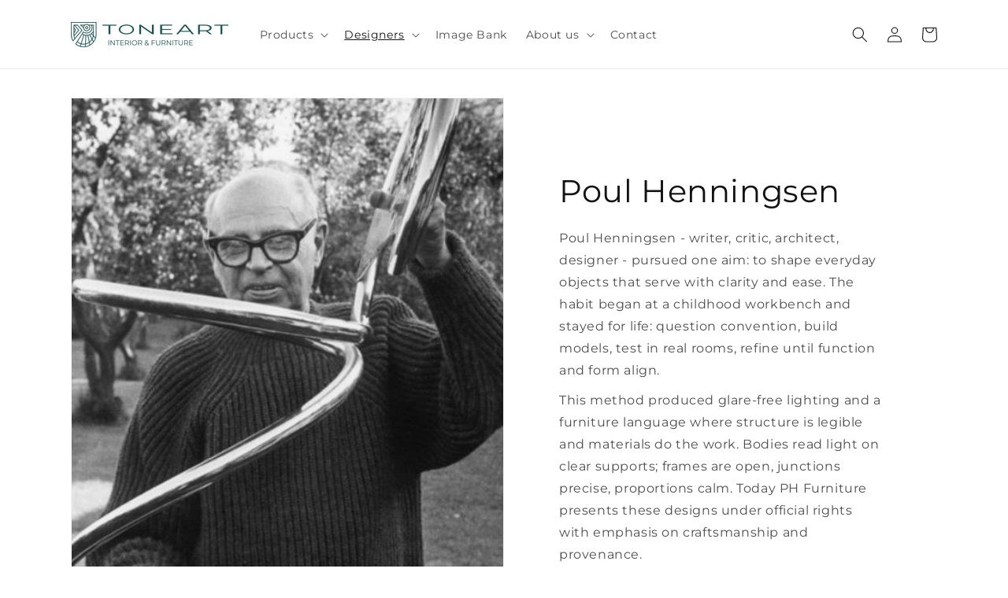

--- FILE ---
content_type: text/html; charset=utf-8
request_url: https://phfurniture.com/collections/poul-henningsen?q=vd_:Poul%20Henningsen,%201939
body_size: 37475
content:
<!doctype html>
<html class="no-js" lang="en">
  <head>
    <meta charset="utf-8">
    <meta http-equiv="X-UA-Compatible" content="IE=edge">
    <meta name="viewport" content="width=device-width,initial-scale=1">
    <meta name="theme-color" content="">
    <link rel="canonical" href="https://phfurniture.com/collections/poul-henningsen?q=vd_%3apoul+henningsen%2c+1939">
    <link rel="preconnect" href="https://cdn.shopify.com" crossorigin><link rel="icon" type="image/png" href="//phfurniture.com/cdn/shop/files/Screenshot_2025-12-03_at_15.43.18.png?crop=center&height=32&v=1764773038&width=32"><link rel="preconnect" href="https://fonts.shopifycdn.com" crossorigin><title>
      Poul Henningsen
 &ndash; Toneart Interior</title>

    

    

<meta property="og:site_name" content="Toneart Interior">
<meta property="og:url" content="https://phfurniture.com/collections/poul-henningsen?q=vd_%3apoul+henningsen%2c+1939">
<meta property="og:title" content="Poul Henningsen">
<meta property="og:type" content="website">
<meta property="og:description" content="Designed from 1919 to 1954 by renowned Danish designer Poul Henningsen, PH Furniture represents heritage Scandinavian design at its very finest. PH Furniture pieces are provocative statements in form, colour and intention: Poul Henningsen’s furniture elevates the concept of the ordinary to become extraordinary."><meta property="og:image" content="http://phfurniture.com/cdn/shop/files/MG_6189_Final_LOW_copy_SoMe_3e2b3f67-1f7d-4fbe-afba-bc5de7fff7e9.jpg?v=1629895000">
  <meta property="og:image:secure_url" content="https://phfurniture.com/cdn/shop/files/MG_6189_Final_LOW_copy_SoMe_3e2b3f67-1f7d-4fbe-afba-bc5de7fff7e9.jpg?v=1629895000">
  <meta property="og:image:width" content="1620">
  <meta property="og:image:height" content="1080"><meta name="twitter:card" content="summary_large_image">
<meta name="twitter:title" content="Poul Henningsen">
<meta name="twitter:description" content="Designed from 1919 to 1954 by renowned Danish designer Poul Henningsen, PH Furniture represents heritage Scandinavian design at its very finest. PH Furniture pieces are provocative statements in form, colour and intention: Poul Henningsen’s furniture elevates the concept of the ordinary to become extraordinary.">


    <script src="//phfurniture.com/cdn/shop/t/9/assets/constants.js?v=95358004781563950421683640005" defer="defer"></script>
    <script src="//phfurniture.com/cdn/shop/t/9/assets/pubsub.js?v=2921868252632587581683640006" defer="defer"></script>
    <script src="//phfurniture.com/cdn/shop/t/9/assets/global.js?v=127210358271191040921683640005" defer="defer"></script>
    <script>window.performance && window.performance.mark && window.performance.mark('shopify.content_for_header.start');</script><meta name="google-site-verification" content="CFmag6hysTVflrl4otyMHAHRqToTYzEHSNrgG3Z5jfc">
<meta name="facebook-domain-verification" content="c3jo1qtw8222oii6t90noa4act8qa7">
<meta id="shopify-digital-wallet" name="shopify-digital-wallet" content="/48317137046/digital_wallets/dialog">
<meta name="shopify-checkout-api-token" content="88839f38fba65a566a5954aa6a1ac191">
<link rel="alternate" type="application/atom+xml" title="Feed" href="/collections/poul-henningsen.atom" />
<link rel="alternate" type="application/json+oembed" href="https://phfurniture.com/collections/poul-henningsen.oembed?q=vd_%3apoul+henningsen%2c+1939">
<script async="async" src="/checkouts/internal/preloads.js?locale=en-DK"></script>
<link rel="preconnect" href="https://shop.app" crossorigin="anonymous">
<script async="async" src="https://shop.app/checkouts/internal/preloads.js?locale=en-DK&shop_id=48317137046" crossorigin="anonymous"></script>
<script id="apple-pay-shop-capabilities" type="application/json">{"shopId":48317137046,"countryCode":"DK","currencyCode":"EUR","merchantCapabilities":["supports3DS"],"merchantId":"gid:\/\/shopify\/Shop\/48317137046","merchantName":"Toneart Interior","requiredBillingContactFields":["postalAddress","email","phone"],"requiredShippingContactFields":["postalAddress","email","phone"],"shippingType":"shipping","supportedNetworks":["visa","maestro","masterCard","amex"],"total":{"type":"pending","label":"Toneart Interior","amount":"1.00"},"shopifyPaymentsEnabled":true,"supportsSubscriptions":true}</script>
<script id="shopify-features" type="application/json">{"accessToken":"88839f38fba65a566a5954aa6a1ac191","betas":["rich-media-storefront-analytics"],"domain":"phfurniture.com","predictiveSearch":true,"shopId":48317137046,"locale":"en"}</script>
<script>var Shopify = Shopify || {};
Shopify.shop = "en-ph-furniture.myshopify.com";
Shopify.locale = "en";
Shopify.currency = {"active":"EUR","rate":"1.0"};
Shopify.country = "DK";
Shopify.theme = {"name":"ToneArt","id":149170880857,"schema_name":"Dawn","schema_version":"9.0.0","theme_store_id":887,"role":"main"};
Shopify.theme.handle = "null";
Shopify.theme.style = {"id":null,"handle":null};
Shopify.cdnHost = "phfurniture.com/cdn";
Shopify.routes = Shopify.routes || {};
Shopify.routes.root = "/";</script>
<script type="module">!function(o){(o.Shopify=o.Shopify||{}).modules=!0}(window);</script>
<script>!function(o){function n(){var o=[];function n(){o.push(Array.prototype.slice.apply(arguments))}return n.q=o,n}var t=o.Shopify=o.Shopify||{};t.loadFeatures=n(),t.autoloadFeatures=n()}(window);</script>
<script>
  window.ShopifyPay = window.ShopifyPay || {};
  window.ShopifyPay.apiHost = "shop.app\/pay";
  window.ShopifyPay.redirectState = null;
</script>
<script id="shop-js-analytics" type="application/json">{"pageType":"collection"}</script>
<script defer="defer" async type="module" src="//phfurniture.com/cdn/shopifycloud/shop-js/modules/v2/client.init-shop-cart-sync_dlpDe4U9.en.esm.js"></script>
<script defer="defer" async type="module" src="//phfurniture.com/cdn/shopifycloud/shop-js/modules/v2/chunk.common_FunKbpTJ.esm.js"></script>
<script type="module">
  await import("//phfurniture.com/cdn/shopifycloud/shop-js/modules/v2/client.init-shop-cart-sync_dlpDe4U9.en.esm.js");
await import("//phfurniture.com/cdn/shopifycloud/shop-js/modules/v2/chunk.common_FunKbpTJ.esm.js");

  window.Shopify.SignInWithShop?.initShopCartSync?.({"fedCMEnabled":true,"windoidEnabled":true});

</script>
<script>
  window.Shopify = window.Shopify || {};
  if (!window.Shopify.featureAssets) window.Shopify.featureAssets = {};
  window.Shopify.featureAssets['shop-js'] = {"shop-cart-sync":["modules/v2/client.shop-cart-sync_DIWHqfTk.en.esm.js","modules/v2/chunk.common_FunKbpTJ.esm.js"],"init-fed-cm":["modules/v2/client.init-fed-cm_CmNkGb1A.en.esm.js","modules/v2/chunk.common_FunKbpTJ.esm.js"],"shop-button":["modules/v2/client.shop-button_Dpfxl9vG.en.esm.js","modules/v2/chunk.common_FunKbpTJ.esm.js"],"init-shop-cart-sync":["modules/v2/client.init-shop-cart-sync_dlpDe4U9.en.esm.js","modules/v2/chunk.common_FunKbpTJ.esm.js"],"init-shop-email-lookup-coordinator":["modules/v2/client.init-shop-email-lookup-coordinator_DUdFDmvK.en.esm.js","modules/v2/chunk.common_FunKbpTJ.esm.js"],"init-windoid":["modules/v2/client.init-windoid_V_O5I0mt.en.esm.js","modules/v2/chunk.common_FunKbpTJ.esm.js"],"pay-button":["modules/v2/client.pay-button_x_P2fRzB.en.esm.js","modules/v2/chunk.common_FunKbpTJ.esm.js"],"shop-toast-manager":["modules/v2/client.shop-toast-manager_p8J9W8kY.en.esm.js","modules/v2/chunk.common_FunKbpTJ.esm.js"],"shop-cash-offers":["modules/v2/client.shop-cash-offers_CtPYbIPM.en.esm.js","modules/v2/chunk.common_FunKbpTJ.esm.js","modules/v2/chunk.modal_n1zSoh3t.esm.js"],"shop-login-button":["modules/v2/client.shop-login-button_C3-NmE42.en.esm.js","modules/v2/chunk.common_FunKbpTJ.esm.js","modules/v2/chunk.modal_n1zSoh3t.esm.js"],"avatar":["modules/v2/client.avatar_BTnouDA3.en.esm.js"],"init-shop-for-new-customer-accounts":["modules/v2/client.init-shop-for-new-customer-accounts_aeWumpsw.en.esm.js","modules/v2/client.shop-login-button_C3-NmE42.en.esm.js","modules/v2/chunk.common_FunKbpTJ.esm.js","modules/v2/chunk.modal_n1zSoh3t.esm.js"],"init-customer-accounts-sign-up":["modules/v2/client.init-customer-accounts-sign-up_CRLhpYdY.en.esm.js","modules/v2/client.shop-login-button_C3-NmE42.en.esm.js","modules/v2/chunk.common_FunKbpTJ.esm.js","modules/v2/chunk.modal_n1zSoh3t.esm.js"],"init-customer-accounts":["modules/v2/client.init-customer-accounts_BkuyBVsz.en.esm.js","modules/v2/client.shop-login-button_C3-NmE42.en.esm.js","modules/v2/chunk.common_FunKbpTJ.esm.js","modules/v2/chunk.modal_n1zSoh3t.esm.js"],"shop-follow-button":["modules/v2/client.shop-follow-button_DDNA7Aw9.en.esm.js","modules/v2/chunk.common_FunKbpTJ.esm.js","modules/v2/chunk.modal_n1zSoh3t.esm.js"],"checkout-modal":["modules/v2/client.checkout-modal_EOl6FxyC.en.esm.js","modules/v2/chunk.common_FunKbpTJ.esm.js","modules/v2/chunk.modal_n1zSoh3t.esm.js"],"lead-capture":["modules/v2/client.lead-capture_LZVhB0lN.en.esm.js","modules/v2/chunk.common_FunKbpTJ.esm.js","modules/v2/chunk.modal_n1zSoh3t.esm.js"],"shop-login":["modules/v2/client.shop-login_D4d_T_FR.en.esm.js","modules/v2/chunk.common_FunKbpTJ.esm.js","modules/v2/chunk.modal_n1zSoh3t.esm.js"],"payment-terms":["modules/v2/client.payment-terms_g-geHK5T.en.esm.js","modules/v2/chunk.common_FunKbpTJ.esm.js","modules/v2/chunk.modal_n1zSoh3t.esm.js"]};
</script>
<script>(function() {
  var isLoaded = false;
  function asyncLoad() {
    if (isLoaded) return;
    isLoaded = true;
    var urls = ["https:\/\/instafeed.nfcube.com\/cdn\/550e6142e390930853d9bd8957b4ef13.js?shop=en-ph-furniture.myshopify.com","https:\/\/api.fastbundle.co\/scripts\/src.js?shop=en-ph-furniture.myshopify.com","https:\/\/api.fastbundle.co\/scripts\/script_tag.js?shop=en-ph-furniture.myshopify.com"];
    for (var i = 0; i < urls.length; i++) {
      var s = document.createElement('script');
      s.type = 'text/javascript';
      s.async = true;
      s.src = urls[i];
      var x = document.getElementsByTagName('script')[0];
      x.parentNode.insertBefore(s, x);
    }
  };
  if(window.attachEvent) {
    window.attachEvent('onload', asyncLoad);
  } else {
    window.addEventListener('load', asyncLoad, false);
  }
})();</script>
<script id="__st">var __st={"a":48317137046,"offset":3600,"reqid":"fd53f907-647f-4067-a2f3-a4e0f4a7959b-1765856989","pageurl":"phfurniture.com\/collections\/poul-henningsen?q=vd_:Poul%20Henningsen,%201939","u":"6c7abea9dbad","p":"collection","rtyp":"collection","rid":601302008153};</script>
<script>window.ShopifyPaypalV4VisibilityTracking = true;</script>
<script id="captcha-bootstrap">!function(){'use strict';const t='contact',e='account',n='new_comment',o=[[t,t],['blogs',n],['comments',n],[t,'customer']],c=[[e,'customer_login'],[e,'guest_login'],[e,'recover_customer_password'],[e,'create_customer']],r=t=>t.map((([t,e])=>`form[action*='/${t}']:not([data-nocaptcha='true']) input[name='form_type'][value='${e}']`)).join(','),a=t=>()=>t?[...document.querySelectorAll(t)].map((t=>t.form)):[];function s(){const t=[...o],e=r(t);return a(e)}const i='password',u='form_key',d=['recaptcha-v3-token','g-recaptcha-response','h-captcha-response',i],f=()=>{try{return window.sessionStorage}catch{return}},m='__shopify_v',_=t=>t.elements[u];function p(t,e,n=!1){try{const o=window.sessionStorage,c=JSON.parse(o.getItem(e)),{data:r}=function(t){const{data:e,action:n}=t;return t[m]||n?{data:e,action:n}:{data:t,action:n}}(c);for(const[e,n]of Object.entries(r))t.elements[e]&&(t.elements[e].value=n);n&&o.removeItem(e)}catch(o){console.error('form repopulation failed',{error:o})}}const l='form_type',E='cptcha';function T(t){t.dataset[E]=!0}const w=window,h=w.document,L='Shopify',v='ce_forms',y='captcha';let A=!1;((t,e)=>{const n=(g='f06e6c50-85a8-45c8-87d0-21a2b65856fe',I='https://cdn.shopify.com/shopifycloud/storefront-forms-hcaptcha/ce_storefront_forms_captcha_hcaptcha.v1.5.2.iife.js',D={infoText:'Protected by hCaptcha',privacyText:'Privacy',termsText:'Terms'},(t,e,n)=>{const o=w[L][v],c=o.bindForm;if(c)return c(t,g,e,D).then(n);var r;o.q.push([[t,g,e,D],n]),r=I,A||(h.body.append(Object.assign(h.createElement('script'),{id:'captcha-provider',async:!0,src:r})),A=!0)});var g,I,D;w[L]=w[L]||{},w[L][v]=w[L][v]||{},w[L][v].q=[],w[L][y]=w[L][y]||{},w[L][y].protect=function(t,e){n(t,void 0,e),T(t)},Object.freeze(w[L][y]),function(t,e,n,w,h,L){const[v,y,A,g]=function(t,e,n){const i=e?o:[],u=t?c:[],d=[...i,...u],f=r(d),m=r(i),_=r(d.filter((([t,e])=>n.includes(e))));return[a(f),a(m),a(_),s()]}(w,h,L),I=t=>{const e=t.target;return e instanceof HTMLFormElement?e:e&&e.form},D=t=>v().includes(t);t.addEventListener('submit',(t=>{const e=I(t);if(!e)return;const n=D(e)&&!e.dataset.hcaptchaBound&&!e.dataset.recaptchaBound,o=_(e),c=g().includes(e)&&(!o||!o.value);(n||c)&&t.preventDefault(),c&&!n&&(function(t){try{if(!f())return;!function(t){const e=f();if(!e)return;const n=_(t);if(!n)return;const o=n.value;o&&e.removeItem(o)}(t);const e=Array.from(Array(32),(()=>Math.random().toString(36)[2])).join('');!function(t,e){_(t)||t.append(Object.assign(document.createElement('input'),{type:'hidden',name:u})),t.elements[u].value=e}(t,e),function(t,e){const n=f();if(!n)return;const o=[...t.querySelectorAll(`input[type='${i}']`)].map((({name:t})=>t)),c=[...d,...o],r={};for(const[a,s]of new FormData(t).entries())c.includes(a)||(r[a]=s);n.setItem(e,JSON.stringify({[m]:1,action:t.action,data:r}))}(t,e)}catch(e){console.error('failed to persist form',e)}}(e),e.submit())}));const S=(t,e)=>{t&&!t.dataset[E]&&(n(t,e.some((e=>e===t))),T(t))};for(const o of['focusin','change'])t.addEventListener(o,(t=>{const e=I(t);D(e)&&S(e,y())}));const B=e.get('form_key'),M=e.get(l),P=B&&M;t.addEventListener('DOMContentLoaded',(()=>{const t=y();if(P)for(const e of t)e.elements[l].value===M&&p(e,B);[...new Set([...A(),...v().filter((t=>'true'===t.dataset.shopifyCaptcha))])].forEach((e=>S(e,t)))}))}(h,new URLSearchParams(w.location.search),n,t,e,['guest_login'])})(!0,!0)}();</script>
<script integrity="sha256-52AcMU7V7pcBOXWImdc/TAGTFKeNjmkeM1Pvks/DTgc=" data-source-attribution="shopify.loadfeatures" defer="defer" src="//phfurniture.com/cdn/shopifycloud/storefront/assets/storefront/load_feature-81c60534.js" crossorigin="anonymous"></script>
<script crossorigin="anonymous" defer="defer" src="//phfurniture.com/cdn/shopifycloud/storefront/assets/shopify_pay/storefront-65b4c6d7.js?v=20250812"></script>
<script data-source-attribution="shopify.dynamic_checkout.dynamic.init">var Shopify=Shopify||{};Shopify.PaymentButton=Shopify.PaymentButton||{isStorefrontPortableWallets:!0,init:function(){window.Shopify.PaymentButton.init=function(){};var t=document.createElement("script");t.src="https://phfurniture.com/cdn/shopifycloud/portable-wallets/latest/portable-wallets.en.js",t.type="module",document.head.appendChild(t)}};
</script>
<script data-source-attribution="shopify.dynamic_checkout.buyer_consent">
  function portableWalletsHideBuyerConsent(e){var t=document.getElementById("shopify-buyer-consent"),n=document.getElementById("shopify-subscription-policy-button");t&&n&&(t.classList.add("hidden"),t.setAttribute("aria-hidden","true"),n.removeEventListener("click",e))}function portableWalletsShowBuyerConsent(e){var t=document.getElementById("shopify-buyer-consent"),n=document.getElementById("shopify-subscription-policy-button");t&&n&&(t.classList.remove("hidden"),t.removeAttribute("aria-hidden"),n.addEventListener("click",e))}window.Shopify?.PaymentButton&&(window.Shopify.PaymentButton.hideBuyerConsent=portableWalletsHideBuyerConsent,window.Shopify.PaymentButton.showBuyerConsent=portableWalletsShowBuyerConsent);
</script>
<script data-source-attribution="shopify.dynamic_checkout.cart.bootstrap">document.addEventListener("DOMContentLoaded",(function(){function t(){return document.querySelector("shopify-accelerated-checkout-cart, shopify-accelerated-checkout")}if(t())Shopify.PaymentButton.init();else{new MutationObserver((function(e,n){t()&&(Shopify.PaymentButton.init(),n.disconnect())})).observe(document.body,{childList:!0,subtree:!0})}}));
</script>
<link id="shopify-accelerated-checkout-styles" rel="stylesheet" media="screen" href="https://phfurniture.com/cdn/shopifycloud/portable-wallets/latest/accelerated-checkout-backwards-compat.css" crossorigin="anonymous">
<style id="shopify-accelerated-checkout-cart">
        #shopify-buyer-consent {
  margin-top: 1em;
  display: inline-block;
  width: 100%;
}

#shopify-buyer-consent.hidden {
  display: none;
}

#shopify-subscription-policy-button {
  background: none;
  border: none;
  padding: 0;
  text-decoration: underline;
  font-size: inherit;
  cursor: pointer;
}

#shopify-subscription-policy-button::before {
  box-shadow: none;
}

      </style>
<script id="sections-script" data-sections="header" defer="defer" src="//phfurniture.com/cdn/shop/t/9/compiled_assets/scripts.js?2345"></script>
<script>window.performance && window.performance.mark && window.performance.mark('shopify.content_for_header.end');</script>


    <style data-shopify>
      @font-face {
  font-family: Montserrat;
  font-weight: 400;
  font-style: normal;
  font-display: swap;
  src: url("//phfurniture.com/cdn/fonts/montserrat/montserrat_n4.81949fa0ac9fd2021e16436151e8eaa539321637.woff2") format("woff2"),
       url("//phfurniture.com/cdn/fonts/montserrat/montserrat_n4.a6c632ca7b62da89c3594789ba828388aac693fe.woff") format("woff");
}

      @font-face {
  font-family: Montserrat;
  font-weight: 700;
  font-style: normal;
  font-display: swap;
  src: url("//phfurniture.com/cdn/fonts/montserrat/montserrat_n7.3c434e22befd5c18a6b4afadb1e3d77c128c7939.woff2") format("woff2"),
       url("//phfurniture.com/cdn/fonts/montserrat/montserrat_n7.5d9fa6e2cae713c8fb539a9876489d86207fe957.woff") format("woff");
}

      @font-face {
  font-family: Montserrat;
  font-weight: 400;
  font-style: italic;
  font-display: swap;
  src: url("//phfurniture.com/cdn/fonts/montserrat/montserrat_i4.5a4ea298b4789e064f62a29aafc18d41f09ae59b.woff2") format("woff2"),
       url("//phfurniture.com/cdn/fonts/montserrat/montserrat_i4.072b5869c5e0ed5b9d2021e4c2af132e16681ad2.woff") format("woff");
}

      @font-face {
  font-family: Montserrat;
  font-weight: 700;
  font-style: italic;
  font-display: swap;
  src: url("//phfurniture.com/cdn/fonts/montserrat/montserrat_i7.a0d4a463df4f146567d871890ffb3c80408e7732.woff2") format("woff2"),
       url("//phfurniture.com/cdn/fonts/montserrat/montserrat_i7.f6ec9f2a0681acc6f8152c40921d2a4d2e1a2c78.woff") format("woff");
}

      @font-face {
  font-family: Montserrat;
  font-weight: 400;
  font-style: normal;
  font-display: swap;
  src: url("//phfurniture.com/cdn/fonts/montserrat/montserrat_n4.81949fa0ac9fd2021e16436151e8eaa539321637.woff2") format("woff2"),
       url("//phfurniture.com/cdn/fonts/montserrat/montserrat_n4.a6c632ca7b62da89c3594789ba828388aac693fe.woff") format("woff");
}


      :root {
        --font-body-family: Montserrat, sans-serif;
        --font-body-style: normal;
        --font-body-weight: 400;
        --font-body-weight-bold: 700;

        --font-heading-family: Montserrat, sans-serif;
        --font-heading-style: normal;
        --font-heading-weight: 400;

        --font-body-scale: 1.0;
        --font-heading-scale: 1.0;

        --color-base-text: 18, 18, 18;
        --color-shadow: 18, 18, 18;
        --color-base-background-1: 255, 255, 255;
        --color-base-background-2: 243, 243, 243;
        --color-base-solid-button-labels: 255, 255, 255;
        --color-base-outline-button-labels: 18, 18, 18;
        --color-base-accent-1: 25, 81, 81;
        --color-base-accent-2: 51, 79, 180;
        --payment-terms-background-color: #ffffff;

        --gradient-base-background-1: #ffffff;
        --gradient-base-background-2: #f3f3f3;
        --gradient-base-accent-1: #195151;
        --gradient-base-accent-2: #334fb4;

        --media-padding: px;
        --media-border-opacity: 0.05;
        --media-border-width: 1px;
        --media-radius: 0px;
        --media-shadow-opacity: 0.0;
        --media-shadow-horizontal-offset: 0px;
        --media-shadow-vertical-offset: 4px;
        --media-shadow-blur-radius: 5px;
        --media-shadow-visible: 0;

        --page-width: 120rem;
        --page-width-margin: 0rem;

        --product-card-image-padding: 0.0rem;
        --product-card-corner-radius: 0.0rem;
        --product-card-text-alignment: left;
        --product-card-border-width: 0.0rem;
        --product-card-border-opacity: 0.1;
        --product-card-shadow-opacity: 0.0;
        --product-card-shadow-visible: 0;
        --product-card-shadow-horizontal-offset: 0.0rem;
        --product-card-shadow-vertical-offset: 0.4rem;
        --product-card-shadow-blur-radius: 0.5rem;

        --collection-card-image-padding: 0.0rem;
        --collection-card-corner-radius: 0.0rem;
        --collection-card-text-alignment: left;
        --collection-card-border-width: 0.0rem;
        --collection-card-border-opacity: 0.1;
        --collection-card-shadow-opacity: 0.0;
        --collection-card-shadow-visible: 0;
        --collection-card-shadow-horizontal-offset: 0.0rem;
        --collection-card-shadow-vertical-offset: 0.4rem;
        --collection-card-shadow-blur-radius: 0.5rem;

        --blog-card-image-padding: 0.0rem;
        --blog-card-corner-radius: 0.0rem;
        --blog-card-text-alignment: left;
        --blog-card-border-width: 0.0rem;
        --blog-card-border-opacity: 0.1;
        --blog-card-shadow-opacity: 0.0;
        --blog-card-shadow-visible: 0;
        --blog-card-shadow-horizontal-offset: 0.0rem;
        --blog-card-shadow-vertical-offset: 0.4rem;
        --blog-card-shadow-blur-radius: 0.5rem;

        --badge-corner-radius: 4.0rem;

        --popup-border-width: 1px;
        --popup-border-opacity: 0.1;
        --popup-corner-radius: 0px;
        --popup-shadow-opacity: 0.0;
        --popup-shadow-horizontal-offset: 0px;
        --popup-shadow-vertical-offset: 4px;
        --popup-shadow-blur-radius: 5px;

        --drawer-border-width: 1px;
        --drawer-border-opacity: 0.1;
        --drawer-shadow-opacity: 0.0;
        --drawer-shadow-horizontal-offset: 0px;
        --drawer-shadow-vertical-offset: 4px;
        --drawer-shadow-blur-radius: 5px;

        --spacing-sections-desktop: 0px;
        --spacing-sections-mobile: 0px;

        --grid-desktop-vertical-spacing: 8px;
        --grid-desktop-horizontal-spacing: 8px;
        --grid-mobile-vertical-spacing: 4px;
        --grid-mobile-horizontal-spacing: 4px;

        --text-boxes-border-opacity: 0.1;
        --text-boxes-border-width: 0px;
        --text-boxes-radius: 0px;
        --text-boxes-shadow-opacity: 0.0;
        --text-boxes-shadow-visible: 0;
        --text-boxes-shadow-horizontal-offset: 0px;
        --text-boxes-shadow-vertical-offset: 4px;
        --text-boxes-shadow-blur-radius: 5px;

        --buttons-radius: 0px;
        --buttons-radius-outset: 0px;
        --buttons-border-width: 1px;
        --buttons-border-opacity: 1.0;
        --buttons-shadow-opacity: 0.0;
        --buttons-shadow-visible: 0;
        --buttons-shadow-horizontal-offset: 0px;
        --buttons-shadow-vertical-offset: 4px;
        --buttons-shadow-blur-radius: 5px;
        --buttons-border-offset: 0px;

        --inputs-radius: 0px;
        --inputs-border-width: 1px;
        --inputs-border-opacity: 0.55;
        --inputs-shadow-opacity: 0.0;
        --inputs-shadow-horizontal-offset: 0px;
        --inputs-margin-offset: 0px;
        --inputs-shadow-vertical-offset: 4px;
        --inputs-shadow-blur-radius: 5px;
        --inputs-radius-outset: 0px;

        --variant-pills-radius: 40px;
        --variant-pills-border-width: 1px;
        --variant-pills-border-opacity: 0.55;
        --variant-pills-shadow-opacity: 0.0;
        --variant-pills-shadow-horizontal-offset: 0px;
        --variant-pills-shadow-vertical-offset: 4px;
        --variant-pills-shadow-blur-radius: 5px;
      }

      *,
      *::before,
      *::after {
        box-sizing: inherit;
      }

      html {
        box-sizing: border-box;
        font-size: calc(var(--font-body-scale) * 62.5%);
        height: 100%;
      }

      body {
        display: grid;
        grid-template-rows: auto auto 1fr auto;
        grid-template-columns: 100%;
        min-height: 100%;
        margin: 0;
        font-size: 1.5rem;
        letter-spacing: 0.06rem;
        line-height: calc(1 + 0.8 / var(--font-body-scale));
        font-family: var(--font-body-family);
        font-style: var(--font-body-style);
        font-weight: var(--font-body-weight);
      }

      @media screen and (min-width: 750px) {
        body {
          font-size: 1.6rem;
        }
      }
    </style>

    <link href="//phfurniture.com/cdn/shop/t/9/assets/base.css?v=140624990073879848751683640004" rel="stylesheet" type="text/css" media="all" />
    <link href="//phfurniture.com/cdn/shop/t/9/assets/style.css?v=25743263361868025331686733075" rel="stylesheet" type="text/css" media="all" />
<link rel="preload" as="font" href="//phfurniture.com/cdn/fonts/montserrat/montserrat_n4.81949fa0ac9fd2021e16436151e8eaa539321637.woff2" type="font/woff2" crossorigin><link rel="preload" as="font" href="//phfurniture.com/cdn/fonts/montserrat/montserrat_n4.81949fa0ac9fd2021e16436151e8eaa539321637.woff2" type="font/woff2" crossorigin><link rel="stylesheet" href="//phfurniture.com/cdn/shop/t/9/assets/component-predictive-search.css?v=85913294783299393391683640005" media="print" onload="this.media='all'"><script>document.documentElement.className = document.documentElement.className.replace('no-js', 'js');
    if (Shopify.designMode) {
      document.documentElement.classList.add('shopify-design-mode');
    }
    </script>
  <link href="https://monorail-edge.shopifysvc.com" rel="dns-prefetch">
<script>(function(){if ("sendBeacon" in navigator && "performance" in window) {try {var session_token_from_headers = performance.getEntriesByType('navigation')[0].serverTiming.find(x => x.name == '_s').description;} catch {var session_token_from_headers = undefined;}var session_cookie_matches = document.cookie.match(/_shopify_s=([^;]*)/);var session_token_from_cookie = session_cookie_matches && session_cookie_matches.length === 2 ? session_cookie_matches[1] : "";var session_token = session_token_from_headers || session_token_from_cookie || "";function handle_abandonment_event(e) {var entries = performance.getEntries().filter(function(entry) {return /monorail-edge.shopifysvc.com/.test(entry.name);});if (!window.abandonment_tracked && entries.length === 0) {window.abandonment_tracked = true;var currentMs = Date.now();var navigation_start = performance.timing.navigationStart;var payload = {shop_id: 48317137046,url: window.location.href,navigation_start,duration: currentMs - navigation_start,session_token,page_type: "collection"};window.navigator.sendBeacon("https://monorail-edge.shopifysvc.com/v1/produce", JSON.stringify({schema_id: "online_store_buyer_site_abandonment/1.1",payload: payload,metadata: {event_created_at_ms: currentMs,event_sent_at_ms: currentMs}}));}}window.addEventListener('pagehide', handle_abandonment_event);}}());</script>
<script id="web-pixels-manager-setup">(function e(e,d,r,n,o){if(void 0===o&&(o={}),!Boolean(null===(a=null===(i=window.Shopify)||void 0===i?void 0:i.analytics)||void 0===a?void 0:a.replayQueue)){var i,a;window.Shopify=window.Shopify||{};var t=window.Shopify;t.analytics=t.analytics||{};var s=t.analytics;s.replayQueue=[],s.publish=function(e,d,r){return s.replayQueue.push([e,d,r]),!0};try{self.performance.mark("wpm:start")}catch(e){}var l=function(){var e={modern:/Edge?\/(1{2}[4-9]|1[2-9]\d|[2-9]\d{2}|\d{4,})\.\d+(\.\d+|)|Firefox\/(1{2}[4-9]|1[2-9]\d|[2-9]\d{2}|\d{4,})\.\d+(\.\d+|)|Chrom(ium|e)\/(9{2}|\d{3,})\.\d+(\.\d+|)|(Maci|X1{2}).+ Version\/(15\.\d+|(1[6-9]|[2-9]\d|\d{3,})\.\d+)([,.]\d+|)( \(\w+\)|)( Mobile\/\w+|) Safari\/|Chrome.+OPR\/(9{2}|\d{3,})\.\d+\.\d+|(CPU[ +]OS|iPhone[ +]OS|CPU[ +]iPhone|CPU IPhone OS|CPU iPad OS)[ +]+(15[._]\d+|(1[6-9]|[2-9]\d|\d{3,})[._]\d+)([._]\d+|)|Android:?[ /-](13[3-9]|1[4-9]\d|[2-9]\d{2}|\d{4,})(\.\d+|)(\.\d+|)|Android.+Firefox\/(13[5-9]|1[4-9]\d|[2-9]\d{2}|\d{4,})\.\d+(\.\d+|)|Android.+Chrom(ium|e)\/(13[3-9]|1[4-9]\d|[2-9]\d{2}|\d{4,})\.\d+(\.\d+|)|SamsungBrowser\/([2-9]\d|\d{3,})\.\d+/,legacy:/Edge?\/(1[6-9]|[2-9]\d|\d{3,})\.\d+(\.\d+|)|Firefox\/(5[4-9]|[6-9]\d|\d{3,})\.\d+(\.\d+|)|Chrom(ium|e)\/(5[1-9]|[6-9]\d|\d{3,})\.\d+(\.\d+|)([\d.]+$|.*Safari\/(?![\d.]+ Edge\/[\d.]+$))|(Maci|X1{2}).+ Version\/(10\.\d+|(1[1-9]|[2-9]\d|\d{3,})\.\d+)([,.]\d+|)( \(\w+\)|)( Mobile\/\w+|) Safari\/|Chrome.+OPR\/(3[89]|[4-9]\d|\d{3,})\.\d+\.\d+|(CPU[ +]OS|iPhone[ +]OS|CPU[ +]iPhone|CPU IPhone OS|CPU iPad OS)[ +]+(10[._]\d+|(1[1-9]|[2-9]\d|\d{3,})[._]\d+)([._]\d+|)|Android:?[ /-](13[3-9]|1[4-9]\d|[2-9]\d{2}|\d{4,})(\.\d+|)(\.\d+|)|Mobile Safari.+OPR\/([89]\d|\d{3,})\.\d+\.\d+|Android.+Firefox\/(13[5-9]|1[4-9]\d|[2-9]\d{2}|\d{4,})\.\d+(\.\d+|)|Android.+Chrom(ium|e)\/(13[3-9]|1[4-9]\d|[2-9]\d{2}|\d{4,})\.\d+(\.\d+|)|Android.+(UC? ?Browser|UCWEB|U3)[ /]?(15\.([5-9]|\d{2,})|(1[6-9]|[2-9]\d|\d{3,})\.\d+)\.\d+|SamsungBrowser\/(5\.\d+|([6-9]|\d{2,})\.\d+)|Android.+MQ{2}Browser\/(14(\.(9|\d{2,})|)|(1[5-9]|[2-9]\d|\d{3,})(\.\d+|))(\.\d+|)|K[Aa][Ii]OS\/(3\.\d+|([4-9]|\d{2,})\.\d+)(\.\d+|)/},d=e.modern,r=e.legacy,n=navigator.userAgent;return n.match(d)?"modern":n.match(r)?"legacy":"unknown"}(),u="modern"===l?"modern":"legacy",c=(null!=n?n:{modern:"",legacy:""})[u],f=function(e){return[e.baseUrl,"/wpm","/b",e.hashVersion,"modern"===e.buildTarget?"m":"l",".js"].join("")}({baseUrl:d,hashVersion:r,buildTarget:u}),m=function(e){var d=e.version,r=e.bundleTarget,n=e.surface,o=e.pageUrl,i=e.monorailEndpoint;return{emit:function(e){var a=e.status,t=e.errorMsg,s=(new Date).getTime(),l=JSON.stringify({metadata:{event_sent_at_ms:s},events:[{schema_id:"web_pixels_manager_load/3.1",payload:{version:d,bundle_target:r,page_url:o,status:a,surface:n,error_msg:t},metadata:{event_created_at_ms:s}}]});if(!i)return console&&console.warn&&console.warn("[Web Pixels Manager] No Monorail endpoint provided, skipping logging."),!1;try{return self.navigator.sendBeacon.bind(self.navigator)(i,l)}catch(e){}var u=new XMLHttpRequest;try{return u.open("POST",i,!0),u.setRequestHeader("Content-Type","text/plain"),u.send(l),!0}catch(e){return console&&console.warn&&console.warn("[Web Pixels Manager] Got an unhandled error while logging to Monorail."),!1}}}}({version:r,bundleTarget:l,surface:e.surface,pageUrl:self.location.href,monorailEndpoint:e.monorailEndpoint});try{o.browserTarget=l,function(e){var d=e.src,r=e.async,n=void 0===r||r,o=e.onload,i=e.onerror,a=e.sri,t=e.scriptDataAttributes,s=void 0===t?{}:t,l=document.createElement("script"),u=document.querySelector("head"),c=document.querySelector("body");if(l.async=n,l.src=d,a&&(l.integrity=a,l.crossOrigin="anonymous"),s)for(var f in s)if(Object.prototype.hasOwnProperty.call(s,f))try{l.dataset[f]=s[f]}catch(e){}if(o&&l.addEventListener("load",o),i&&l.addEventListener("error",i),u)u.appendChild(l);else{if(!c)throw new Error("Did not find a head or body element to append the script");c.appendChild(l)}}({src:f,async:!0,onload:function(){if(!function(){var e,d;return Boolean(null===(d=null===(e=window.Shopify)||void 0===e?void 0:e.analytics)||void 0===d?void 0:d.initialized)}()){var d=window.webPixelsManager.init(e)||void 0;if(d){var r=window.Shopify.analytics;r.replayQueue.forEach((function(e){var r=e[0],n=e[1],o=e[2];d.publishCustomEvent(r,n,o)})),r.replayQueue=[],r.publish=d.publishCustomEvent,r.visitor=d.visitor,r.initialized=!0}}},onerror:function(){return m.emit({status:"failed",errorMsg:"".concat(f," has failed to load")})},sri:function(e){var d=/^sha384-[A-Za-z0-9+/=]+$/;return"string"==typeof e&&d.test(e)}(c)?c:"",scriptDataAttributes:o}),m.emit({status:"loading"})}catch(e){m.emit({status:"failed",errorMsg:(null==e?void 0:e.message)||"Unknown error"})}}})({shopId: 48317137046,storefrontBaseUrl: "https://phfurniture.com",extensionsBaseUrl: "https://extensions.shopifycdn.com/cdn/shopifycloud/web-pixels-manager",monorailEndpoint: "https://monorail-edge.shopifysvc.com/unstable/produce_batch",surface: "storefront-renderer",enabledBetaFlags: ["2dca8a86"],webPixelsConfigList: [{"id":"1071776089","configuration":"{\"config\":\"{\\\"pixel_id\\\":\\\"G-WM95KGKWN2\\\",\\\"target_country\\\":\\\"DE\\\",\\\"gtag_events\\\":[{\\\"type\\\":\\\"begin_checkout\\\",\\\"action_label\\\":\\\"G-WM95KGKWN2\\\"},{\\\"type\\\":\\\"search\\\",\\\"action_label\\\":\\\"G-WM95KGKWN2\\\"},{\\\"type\\\":\\\"view_item\\\",\\\"action_label\\\":[\\\"G-WM95KGKWN2\\\",\\\"MC-VVVZVNQRDP\\\"]},{\\\"type\\\":\\\"purchase\\\",\\\"action_label\\\":[\\\"G-WM95KGKWN2\\\",\\\"MC-VVVZVNQRDP\\\"]},{\\\"type\\\":\\\"page_view\\\",\\\"action_label\\\":[\\\"G-WM95KGKWN2\\\",\\\"MC-VVVZVNQRDP\\\"]},{\\\"type\\\":\\\"add_payment_info\\\",\\\"action_label\\\":\\\"G-WM95KGKWN2\\\"},{\\\"type\\\":\\\"add_to_cart\\\",\\\"action_label\\\":\\\"G-WM95KGKWN2\\\"}],\\\"enable_monitoring_mode\\\":false}\"}","eventPayloadVersion":"v1","runtimeContext":"OPEN","scriptVersion":"b2a88bafab3e21179ed38636efcd8a93","type":"APP","apiClientId":1780363,"privacyPurposes":[],"dataSharingAdjustments":{"protectedCustomerApprovalScopes":["read_customer_address","read_customer_email","read_customer_name","read_customer_personal_data","read_customer_phone"]}},{"id":"350847321","configuration":"{\"pixel_id\":\"377563033286178\",\"pixel_type\":\"facebook_pixel\",\"metaapp_system_user_token\":\"-\"}","eventPayloadVersion":"v1","runtimeContext":"OPEN","scriptVersion":"ca16bc87fe92b6042fbaa3acc2fbdaa6","type":"APP","apiClientId":2329312,"privacyPurposes":["ANALYTICS","MARKETING","SALE_OF_DATA"],"dataSharingAdjustments":{"protectedCustomerApprovalScopes":["read_customer_address","read_customer_email","read_customer_name","read_customer_personal_data","read_customer_phone"]}},{"id":"shopify-app-pixel","configuration":"{}","eventPayloadVersion":"v1","runtimeContext":"STRICT","scriptVersion":"0450","apiClientId":"shopify-pixel","type":"APP","privacyPurposes":["ANALYTICS","MARKETING"]},{"id":"shopify-custom-pixel","eventPayloadVersion":"v1","runtimeContext":"LAX","scriptVersion":"0450","apiClientId":"shopify-pixel","type":"CUSTOM","privacyPurposes":["ANALYTICS","MARKETING"]}],isMerchantRequest: false,initData: {"shop":{"name":"Toneart Interior","paymentSettings":{"currencyCode":"EUR"},"myshopifyDomain":"en-ph-furniture.myshopify.com","countryCode":"DK","storefrontUrl":"https:\/\/phfurniture.com"},"customer":null,"cart":null,"checkout":null,"productVariants":[],"purchasingCompany":null},},"https://phfurniture.com/cdn","ae1676cfwd2530674p4253c800m34e853cb",{"modern":"","legacy":""},{"shopId":"48317137046","storefrontBaseUrl":"https:\/\/phfurniture.com","extensionBaseUrl":"https:\/\/extensions.shopifycdn.com\/cdn\/shopifycloud\/web-pixels-manager","surface":"storefront-renderer","enabledBetaFlags":"[\"2dca8a86\"]","isMerchantRequest":"false","hashVersion":"ae1676cfwd2530674p4253c800m34e853cb","publish":"custom","events":"[[\"page_viewed\",{}],[\"collection_viewed\",{\"collection\":{\"id\":\"601302008153\",\"title\":\"Poul Henningsen\",\"productVariants\":[{\"price\":{\"amount\":850.0,\"currencyCode\":\"EUR\"},\"product\":{\"title\":\"PH Mirror\",\"vendor\":\"Poul Henningsen\",\"id\":\"8435152748889\",\"untranslatedTitle\":\"PH Mirror\",\"url\":\"\/products\/ph-mirror-1\",\"type\":\"\"},\"id\":\"46803251003737\",\"image\":{\"src\":\"\/\/phfurniture.com\/cdn\/shop\/products\/med_pol_alu.jpg?v=1686648481\"},\"sku\":null,\"title\":\"Aluminium \/ Dia. 360 mm\",\"untranslatedTitle\":\"Aluminium \/ Dia. 360 mm\"},{\"price\":{\"amount\":1475.0,\"currencyCode\":\"EUR\"},\"product\":{\"title\":\"PH Snake Stool\",\"vendor\":\"Poul Henningsen\",\"id\":\"8435154256217\",\"untranslatedTitle\":\"PH Snake Stool\",\"url\":\"\/products\/ph-snake-stool-2\",\"type\":\"\"},\"id\":\"56366757216601\",\"image\":{\"src\":\"\/\/phfurniture.com\/cdn\/shop\/products\/PH_snake-stool_027-web.jpg?v=1761126137\"},\"sku\":null,\"title\":\"Chrome \/ Black - aniline leather\",\"untranslatedTitle\":\"Chrome \/ Black - aniline leather\"},{\"price\":{\"amount\":1475.0,\"currencyCode\":\"EUR\"},\"product\":{\"title\":\"PH Chair\",\"vendor\":\"Poul Henningsen\",\"id\":\"8435154125145\",\"untranslatedTitle\":\"PH Chair\",\"url\":\"\/products\/ph-chair\",\"type\":\"\"},\"id\":\"56366848213337\",\"image\":{\"src\":\"\/\/phfurniture.com\/cdn\/shop\/products\/PH_chair_021-web.jpg?v=1761142471\"},\"sku\":null,\"title\":\"Chrome \/ Black - aniline leather\",\"untranslatedTitle\":\"Chrome \/ Black - aniline leather\"},{\"price\":{\"amount\":3066.0,\"currencyCode\":\"EUR\"},\"product\":{\"title\":\"PH Snake Stool Counter\",\"vendor\":\"Poul Henningsen\",\"id\":\"15872691011929\",\"untranslatedTitle\":\"PH Snake Stool Counter\",\"url\":\"\/products\/ph-snake-stool-counter-1\",\"type\":\"\"},\"id\":\"56383988662617\",\"image\":{\"src\":\"\/\/phfurniture.com\/cdn\/shop\/products\/PH_snake-stool_018-web.jpg?v=1760610657\"},\"sku\":null,\"title\":\"Chrome \/ Black\",\"untranslatedTitle\":\"Chrome \/ Black\"},{\"price\":{\"amount\":3333.0,\"currencyCode\":\"EUR\"},\"product\":{\"title\":\"PH Snake Chair Counter\",\"vendor\":\"Poul Henningsen\",\"id\":\"15872681083225\",\"untranslatedTitle\":\"PH Snake Chair Counter\",\"url\":\"\/products\/ph-snake-chair-counter-1\",\"type\":\"\"},\"id\":\"56383960547673\",\"image\":{\"src\":\"\/\/phfurniture.com\/cdn\/shop\/products\/PH_snake-chair_06-web.jpg?v=1761131599\"},\"sku\":null,\"title\":\"Chrome \/ Black\",\"untranslatedTitle\":\"Chrome \/ Black\"},{\"price\":{\"amount\":5340.0,\"currencyCode\":\"EUR\"},\"product\":{\"title\":\"PH Bench\",\"vendor\":\"Poul Henningsen\",\"id\":\"15870725816665\",\"untranslatedTitle\":\"PH Bench\",\"url\":\"\/products\/ph-bench\",\"type\":\"\"},\"id\":\"56375152968025\",\"image\":{\"src\":\"\/\/phfurniture.com\/cdn\/shop\/files\/ToneArt-05098.jpg?v=1761131512\"},\"sku\":null,\"title\":\"Black Oak - Small \/ Black - aniline leather \/ Wood\",\"untranslatedTitle\":\"Black Oak - Small \/ Black - aniline leather \/ Wood\"},{\"price\":{\"amount\":5350.0,\"currencyCode\":\"EUR\"},\"product\":{\"title\":\"PH Display Cabinet\",\"vendor\":\"Poul Henningsen\",\"id\":\"15864485675353\",\"untranslatedTitle\":\"PH Display Cabinet\",\"url\":\"\/products\/ph-display-cabinet\",\"type\":\"\"},\"id\":\"56353253654873\",\"image\":{\"src\":\"\/\/phfurniture.com\/cdn\/shop\/files\/ToneArt-05316.jpg?v=1761130533\"},\"sku\":null,\"title\":\"Wood doors \/ Natural oak\",\"untranslatedTitle\":\"Wood doors \/ Natural oak\"},{\"price\":{\"amount\":3330.0,\"currencyCode\":\"EUR\"},\"product\":{\"title\":\"PH Outdoor Bench\",\"vendor\":\"Poul Henningsen\",\"id\":\"15864323670361\",\"untranslatedTitle\":\"PH Outdoor Bench\",\"url\":\"\/products\/ph-outdoor-bench\",\"type\":\"\"},\"id\":\"56368142483801\",\"image\":{\"src\":\"\/\/phfurniture.com\/cdn\/shop\/files\/ToneArt-05102.jpg?v=1761130244\"},\"sku\":null,\"title\":\"W 120 x D 72 x H 40 cm \/ White-painted oak\",\"untranslatedTitle\":\"W 120 x D 72 x H 40 cm \/ White-painted oak\"},{\"price\":{\"amount\":5600.0,\"currencyCode\":\"EUR\"},\"product\":{\"title\":\"PH Dressing Table Steel\",\"vendor\":\"Poul Henningsen\",\"id\":\"15864248041817\",\"untranslatedTitle\":\"PH Dressing Table Steel\",\"url\":\"\/products\/ph-dressing-table-steel\",\"type\":\"\"},\"id\":\"56382106829145\",\"image\":{\"src\":\"\/\/phfurniture.com\/cdn\/shop\/files\/ToneArt-05472.jpg?v=1763996490\"},\"sku\":null,\"title\":\"Chrome\",\"untranslatedTitle\":\"Chrome\"},{\"price\":{\"amount\":4000.0,\"currencyCode\":\"EUR\"},\"product\":{\"title\":\"PH Axe Table Lounge\",\"vendor\":\"Poul Henningsen\",\"id\":\"15857728422233\",\"untranslatedTitle\":\"PH Axe Table Lounge\",\"url\":\"\/products\/ph-axe-table-lounge\",\"type\":\"\"},\"id\":\"56333053624665\",\"image\":{\"src\":\"\/\/phfurniture.com\/cdn\/shop\/files\/ToneArt-05152.jpg?v=1761129646\"},\"sku\":null,\"title\":\"Set of 2 (Large + Medium ) \/ Black-stained oak veneer \/ No Lamp\",\"untranslatedTitle\":\"Set of 2 (Large + Medium ) \/ Black-stained oak veneer \/ No Lamp\"},{\"price\":{\"amount\":4000.0,\"currencyCode\":\"EUR\"},\"product\":{\"title\":\"PH Circle Table Lounge\",\"vendor\":\"Poul Henningsen\",\"id\":\"15857541480793\",\"untranslatedTitle\":\"PH Circle Table Lounge\",\"url\":\"\/products\/ph-circle-table-lounge\",\"type\":\"Dining Table\"},\"id\":\"56332754551129\",\"image\":{\"src\":\"\/\/phfurniture.com\/cdn\/shop\/files\/ToneArt-05131.jpg?v=1761129484\"},\"sku\":null,\"title\":\"Set of 3 (Small + Medium + Large) \/ Natural oak venner\",\"untranslatedTitle\":\"Set of 3 (Small + Medium + Large) \/ Natural oak venner\"},{\"price\":{\"amount\":12475.0,\"currencyCode\":\"EUR\"},\"product\":{\"title\":\"PH Board Table\",\"vendor\":\"Poul Henningsen\",\"id\":\"15857515004249\",\"untranslatedTitle\":\"PH Board Table\",\"url\":\"\/products\/ph-board-table\",\"type\":\"\"},\"id\":\"56332310348121\",\"image\":{\"src\":\"\/\/phfurniture.com\/cdn\/shop\/files\/MakeMoreStudio-02628.jpg?v=1760708792\"},\"sku\":null,\"title\":\"Natural Oak \/ No Lamp\",\"untranslatedTitle\":\"Natural Oak \/ No Lamp\"},{\"price\":{\"amount\":3333.0,\"currencyCode\":\"EUR\"},\"product\":{\"title\":\"PH Snake Chair Counter\",\"vendor\":\"Poul Henningsen\",\"id\":\"15857366040921\",\"untranslatedTitle\":\"PH Snake Chair Counter\",\"url\":\"\/products\/ph-snake-chair-counter\",\"type\":\"\"},\"id\":\"56366363214169\",\"image\":{\"src\":\"\/\/phfurniture.com\/cdn\/shop\/products\/PH_snake-chair_09-web.jpg?v=1761142057\"},\"sku\":null,\"title\":\"Chrome \/ Black - aniline leather\",\"untranslatedTitle\":\"Chrome \/ Black - aniline leather\"},{\"price\":{\"amount\":3066.0,\"currencyCode\":\"EUR\"},\"product\":{\"title\":\"PH Snake Stool Counter\",\"vendor\":\"Poul Henningsen\",\"id\":\"15857329701209\",\"untranslatedTitle\":\"PH Snake Stool Counter\",\"url\":\"\/products\/ph-snake-stool-counter\",\"type\":\"\"},\"id\":\"56366579777881\",\"image\":{\"src\":\"\/\/phfurniture.com\/cdn\/shop\/products\/PH_snake-stool_09-web.jpg?v=1761142572\"},\"sku\":null,\"title\":\"Chrome \/ Black - aniline leather\",\"untranslatedTitle\":\"Chrome \/ Black - aniline leather\"},{\"price\":{\"amount\":5350.0,\"currencyCode\":\"EUR\"},\"product\":{\"title\":\"PH Table\",\"vendor\":\"Poul Henningsen\",\"id\":\"8600734826841\",\"untranslatedTitle\":\"PH Table\",\"url\":\"\/products\/ph-table\",\"type\":\"Dining Table\"},\"id\":\"47496108179801\",\"image\":{\"src\":\"\/\/phfurniture.com\/cdn\/shop\/files\/ToneArt-05061.jpg?v=1761128310\"},\"sku\":\"\",\"title\":\"Chrome \/ Natural oak\",\"untranslatedTitle\":\"Chrome \/ Natural oak\"},{\"price\":{\"amount\":4725.0,\"currencyCode\":\"EUR\"},\"product\":{\"title\":\"PH Steel Chair\",\"vendor\":\"Poul Henningsen\",\"id\":\"8592734912857\",\"untranslatedTitle\":\"PH Steel Chair\",\"url\":\"\/products\/ph-steel-chair\",\"type\":\"Chair\"},\"id\":\"56366537277785\",\"image\":{\"src\":\"\/\/phfurniture.com\/cdn\/shop\/files\/ph_steel_chair_2.jpg?v=1701177931\"},\"sku\":null,\"title\":\"Chrome \/ Black - aniline leather\",\"untranslatedTitle\":\"Chrome \/ Black - aniline leather\"},{\"price\":{\"amount\":1725.0,\"currencyCode\":\"EUR\"},\"product\":{\"title\":\"PH Snake Chair\",\"vendor\":\"Poul Henningsen\",\"id\":\"8435154846041\",\"untranslatedTitle\":\"PH Snake Chair\",\"url\":\"\/products\/ph-snake-chair\",\"type\":\"\"},\"id\":\"46803260997977\",\"image\":{\"src\":\"\/\/phfurniture.com\/cdn\/shop\/products\/PH_snake-chair_06-web.jpg?v=1761131599\"},\"sku\":\"\",\"title\":\"Chrome \/ Black\",\"untranslatedTitle\":\"Chrome \/ Black\"},{\"price\":{\"amount\":1725.0,\"currencyCode\":\"EUR\"},\"product\":{\"title\":\"PH Snake Chair\",\"vendor\":\"Poul Henningsen\",\"id\":\"8435154747737\",\"untranslatedTitle\":\"PH Snake Chair\",\"url\":\"\/products\/ph-snake-chair-1\",\"type\":\"\"},\"id\":\"56366613561689\",\"image\":{\"src\":\"\/\/phfurniture.com\/cdn\/shop\/products\/PH_snake-chair_09-web.jpg?v=1761142057\"},\"sku\":null,\"title\":\"Chrome \/ Black - aniline leather\",\"untranslatedTitle\":\"Chrome \/ Black - aniline leather\"},{\"price\":{\"amount\":1850.0,\"currencyCode\":\"EUR\"},\"product\":{\"title\":\"PH Snake Chair\",\"vendor\":\"Poul Henningsen\",\"id\":\"8435154518361\",\"untranslatedTitle\":\"PH Snake Chair\",\"url\":\"\/products\/ph-snake-chair-2\",\"type\":\"\"},\"id\":\"56366642233689\",\"image\":{\"src\":\"\/\/phfurniture.com\/cdn\/shop\/products\/PH_snake-chair_030-web.jpg?v=1686648696\"},\"sku\":null,\"title\":\"Chrome \/ Black - aniline leather\",\"untranslatedTitle\":\"Chrome \/ Black - aniline leather\"},{\"price\":{\"amount\":1350.0,\"currencyCode\":\"EUR\"},\"product\":{\"title\":\"PH Snake Stool\",\"vendor\":\"Poul Henningsen\",\"id\":\"8435154420057\",\"untranslatedTitle\":\"PH Snake Stool\",\"url\":\"\/products\/ph-snake-stool\",\"type\":\"\"},\"id\":\"46803259064665\",\"image\":{\"src\":\"\/\/phfurniture.com\/cdn\/shop\/products\/PH_snake-stool_018-web.jpg?v=1760610657\"},\"sku\":null,\"title\":\"Chrome \/ Black\",\"untranslatedTitle\":\"Chrome \/ Black\"},{\"price\":{\"amount\":1350.0,\"currencyCode\":\"EUR\"},\"product\":{\"title\":\"PH Snake Stool\",\"vendor\":\"Poul Henningsen\",\"id\":\"8435154354521\",\"untranslatedTitle\":\"PH Snake Stool\",\"url\":\"\/products\/ph-snake-stool-1\",\"type\":\"\"},\"id\":\"56366665597273\",\"image\":{\"src\":\"\/\/phfurniture.com\/cdn\/shop\/products\/PH_snake-stool_09-web.jpg?v=1761142572\"},\"sku\":null,\"title\":\"Chrome \/ Black - aniline leather\",\"untranslatedTitle\":\"Chrome \/ Black - aniline leather\"},{\"price\":{\"amount\":6850.0,\"currencyCode\":\"EUR\"},\"product\":{\"title\":\"PH Lounge Chair\",\"vendor\":\"Poul Henningsen\",\"id\":\"8435153994073\",\"untranslatedTitle\":\"PH Lounge Chair\",\"url\":\"\/products\/ph-lounge-chair\",\"type\":\"\"},\"id\":\"56366918074713\",\"image\":{\"src\":\"\/\/phfurniture.com\/cdn\/shop\/products\/PH_lounge-chair_06-web.jpg?v=1761124582\"},\"sku\":null,\"title\":\"Chrome \/ Black - aniline leather\",\"untranslatedTitle\":\"Chrome \/ Black - aniline leather\"},{\"price\":{\"amount\":5975.0,\"currencyCode\":\"EUR\"},\"product\":{\"title\":\"PH Pope Chair\",\"vendor\":\"Poul Henningsen\",\"id\":\"8435153863001\",\"untranslatedTitle\":\"PH Pope Chair\",\"url\":\"\/products\/ph-pope-chair\",\"type\":\"\"},\"id\":\"56367029846361\",\"image\":{\"src\":\"\/\/phfurniture.com\/cdn\/shop\/products\/PH_pope-chair_03-web.jpg?v=1761124357\"},\"sku\":null,\"title\":\"Chrome \/ Black - aniline leather\",\"untranslatedTitle\":\"Chrome \/ Black - aniline leather\"},{\"price\":{\"amount\":5350.0,\"currencyCode\":\"EUR\"},\"product\":{\"title\":\"PH Arm Chair\",\"vendor\":\"Poul Henningsen\",\"id\":\"8435153633625\",\"untranslatedTitle\":\"PH Arm Chair\",\"url\":\"\/products\/ph-arm-chair\",\"type\":\"\"},\"id\":\"56367130935641\",\"image\":{\"src\":\"\/\/phfurniture.com\/cdn\/shop\/products\/PH_office-chair_03-web.jpg?v=1686648567\"},\"sku\":null,\"title\":\"Chrome \/ Black - aniline leather\",\"untranslatedTitle\":\"Chrome \/ Black - aniline leather\"},{\"price\":{\"amount\":18725.0,\"currencyCode\":\"EUR\"},\"product\":{\"title\":\"PH Office Desk\",\"vendor\":\"Poul Henningsen\",\"id\":\"8435153338713\",\"untranslatedTitle\":\"PH Office Desk\",\"url\":\"\/products\/ph-office-desk\",\"type\":\"\"},\"id\":\"46803253952857\",\"image\":{\"src\":\"\/\/phfurniture.com\/cdn\/shop\/files\/PH_desk-blk_04-web.jpg?v=1699357584\"},\"sku\":\"\",\"title\":\"Chrome \/ Black high gloss with black leather panels\",\"untranslatedTitle\":\"Chrome \/ Black high gloss with black leather panels\"},{\"price\":{\"amount\":3600.0,\"currencyCode\":\"EUR\"},\"product\":{\"title\":\"PH Dining Table\",\"vendor\":\"Poul Henningsen\",\"id\":\"8435153240409\",\"untranslatedTitle\":\"PH Dining Table\",\"url\":\"\/products\/ph-dining-table\",\"type\":\"Dining Table\"},\"id\":\"46803252937049\",\"image\":{\"src\":\"\/\/phfurniture.com\/cdn\/shop\/products\/PH_table_044-web.jpg?v=1686648538\"},\"sku\":\"\",\"title\":\"Round \/ Chrome \/ Natural Oak\",\"untranslatedTitle\":\"Round \/ Chrome \/ Natural Oak\"},{\"price\":{\"amount\":750.0,\"currencyCode\":\"EUR\"},\"product\":{\"title\":\"PH Mirror (painted)\",\"vendor\":\"Poul Henningsen\",\"id\":\"8435153011033\",\"untranslatedTitle\":\"PH Mirror (painted)\",\"url\":\"\/products\/ph-mirror\",\"type\":\"\"},\"id\":\"46803251954009\",\"image\":{\"src\":\"\/\/phfurniture.com\/cdn\/shop\/products\/PH_mirror-sml_blk_02-web.jpg?v=1701168533\"},\"sku\":\"\",\"title\":\"Black \/ Dia. 360 mm\",\"untranslatedTitle\":\"Black \/ Dia. 360 mm\"},{\"price\":{\"amount\":3975.0,\"currencyCode\":\"EUR\"},\"product\":{\"title\":\"PH Lounge Table\",\"vendor\":\"Poul Henningsen\",\"id\":\"8435152650585\",\"untranslatedTitle\":\"PH Lounge Table\",\"url\":\"\/products\/ph-lounge-table\",\"type\":\"\"},\"id\":\"46803250774361\",\"image\":{\"src\":\"\/\/phfurniture.com\/cdn\/shop\/products\/PH_table_03-web_c1a486f0-425a-4335-ada6-c2335641a481.jpg?v=1686648475\"},\"sku\":null,\"title\":\"Chrome \/ Natural Oak Veneer\",\"untranslatedTitle\":\"Chrome \/ Natural Oak Veneer\"},{\"price\":{\"amount\":4850.0,\"currencyCode\":\"EUR\"},\"product\":{\"title\":\"PH Axe Table\",\"vendor\":\"Poul Henningsen\",\"id\":\"8435152552281\",\"untranslatedTitle\":\"PH Axe Table\",\"url\":\"\/products\/ph-axe-table\",\"type\":\"\"},\"id\":\"46803249529177\",\"image\":{\"src\":\"\/\/phfurniture.com\/cdn\/shop\/products\/PH_table_025-web.jpg?v=1760708792\"},\"sku\":\"\",\"title\":\"Black Oak \/ No Lamp\",\"untranslatedTitle\":\"Black Oak \/ No Lamp\"},{\"price\":{\"amount\":4350.0,\"currencyCode\":\"EUR\"},\"product\":{\"title\":\"PH Circle Table\",\"vendor\":\"Poul Henningsen\",\"id\":\"8435152093529\",\"untranslatedTitle\":\"PH Circle Table\",\"url\":\"\/products\/ph-circle-table\",\"type\":\"Dining Table\"},\"id\":\"46803246285145\",\"image\":{\"src\":\"\/\/phfurniture.com\/cdn\/shop\/products\/PH_table_023-web.jpg?v=1686648409\"},\"sku\":null,\"title\":\"Round - D 1270 mm \/ Natural Oak\",\"untranslatedTitle\":\"Round - D 1270 mm \/ Natural Oak\"},{\"price\":{\"amount\":5975.0,\"currencyCode\":\"EUR\"},\"product\":{\"title\":\"PH Dressing Table\",\"vendor\":\"Poul Henningsen\",\"id\":\"8435151962457\",\"untranslatedTitle\":\"PH Dressing Table\",\"url\":\"\/products\/ph-dressing-table\",\"type\":\"\"},\"id\":\"46803243204953\",\"image\":{\"src\":\"\/\/phfurniture.com\/cdn\/shop\/products\/PH_dresser_08-web.jpg?v=1686648394\"},\"sku\":\"\",\"title\":\"Natural Oak\",\"untranslatedTitle\":\"Natural Oak\"},{\"price\":{\"amount\":6225.0,\"currencyCode\":\"EUR\"},\"product\":{\"title\":\"PH Cabinet\",\"vendor\":\"Poul Henningsen\",\"id\":\"8435151765849\",\"untranslatedTitle\":\"PH Cabinet\",\"url\":\"\/products\/ph-cabinet\",\"type\":\"\"},\"id\":\"46803242844505\",\"image\":{\"src\":\"\/\/phfurniture.com\/cdn\/shop\/products\/PH_drinks_03-web.jpg?v=1686648375\"},\"sku\":\"\",\"title\":\"Black Oak\",\"untranslatedTitle\":\"Black Oak\"},{\"price\":{\"amount\":3600.0,\"currencyCode\":\"EUR\"},\"product\":{\"title\":\"PH Small Drawer Chest\",\"vendor\":\"Poul Henningsen\",\"id\":\"8435151667545\",\"untranslatedTitle\":\"PH Small Drawer Chest\",\"url\":\"\/products\/ph-small-drawer-chest\",\"type\":\"\"},\"id\":\"46803242156377\",\"image\":{\"src\":\"\/\/phfurniture.com\/cdn\/shop\/products\/PH_bedside_010-low.jpg?v=1701168501\"},\"sku\":\"\",\"title\":\"Black Oak \/ Wood \/ No Leather\",\"untranslatedTitle\":\"Black Oak \/ Wood \/ No Leather\"},{\"price\":{\"amount\":2350.0,\"currencyCode\":\"EUR\"},\"product\":{\"title\":\"PH Stool\",\"vendor\":\"Poul Henningsen\",\"id\":\"8435151536473\",\"untranslatedTitle\":\"PH Stool\",\"url\":\"\/products\/ph-stool\",\"type\":\"\"},\"id\":\"56366311145817\",\"image\":{\"src\":\"\/\/phfurniture.com\/cdn\/shop\/products\/PH_stool_08-web.jpg?v=1686648326\"},\"sku\":null,\"title\":\"Black Oak - Wood legs \/ Black - aniline leather \/ No leather\",\"untranslatedTitle\":\"Black Oak - Wood legs \/ Black - aniline leather \/ No leather\"},{\"price\":{\"amount\":12475.0,\"currencyCode\":\"EUR\"},\"product\":{\"title\":\"PH Grand Dressing Table\",\"vendor\":\"Poul Henningsen\",\"id\":\"8435151274329\",\"untranslatedTitle\":\"PH Grand Dressing Table\",\"url\":\"\/products\/ph-grand-dressing-table\",\"type\":\"\"},\"id\":\"46803238814041\",\"image\":{\"src\":\"\/\/phfurniture.com\/cdn\/shop\/products\/PH_dresser_03-web.jpg?v=1686648310\"},\"sku\":\"\",\"title\":\"Black Oak \/ No leather\",\"untranslatedTitle\":\"Black Oak \/ No leather\"},{\"price\":{\"amount\":6100.0,\"currencyCode\":\"EUR\"},\"product\":{\"title\":\"PH Grand Chest of Drawers\",\"vendor\":\"Poul Henningsen\",\"id\":\"8435151176025\",\"untranslatedTitle\":\"PH Grand Chest of Drawers\",\"url\":\"\/products\/ph-grand-chest-of-drawers\",\"type\":\"\"},\"id\":\"46803238093145\",\"image\":{\"src\":\"\/\/phfurniture.com\/cdn\/shop\/products\/PH_grand-chest_04-web.jpg?v=1686648294\"},\"sku\":null,\"title\":\"Black Oak \/ Wood \/ No leather\",\"untranslatedTitle\":\"Black Oak \/ Wood \/ No leather\"}]}}]]"});</script><script>
  window.ShopifyAnalytics = window.ShopifyAnalytics || {};
  window.ShopifyAnalytics.meta = window.ShopifyAnalytics.meta || {};
  window.ShopifyAnalytics.meta.currency = 'EUR';
  var meta = {"products":[{"id":8435152748889,"gid":"gid:\/\/shopify\/Product\/8435152748889","vendor":"Poul Henningsen","type":"","variants":[{"id":46803251003737,"price":85000,"name":"PH Mirror - Aluminium \/ Dia. 360 mm","public_title":"Aluminium \/ Dia. 360 mm","sku":null},{"id":46803251036505,"price":97500,"name":"PH Mirror - Aluminium \/ Dia. 500 mm","public_title":"Aluminium \/ Dia. 500 mm","sku":null},{"id":46803251069273,"price":110000,"name":"PH Mirror - Aluminium \/ Dia 700 mm","public_title":"Aluminium \/ Dia 700 mm","sku":null},{"id":46803251102041,"price":122500,"name":"PH Mirror - Copper \/ Dia. 360 mm","public_title":"Copper \/ Dia. 360 mm","sku":null},{"id":46803251134809,"price":135000,"name":"PH Mirror - Copper \/ Dia. 500 mm","public_title":"Copper \/ Dia. 500 mm","sku":null},{"id":46803251167577,"price":185000,"name":"PH Mirror - Copper \/ Dia 700 mm","public_title":"Copper \/ Dia 700 mm","sku":null},{"id":46803251200345,"price":122500,"name":"PH Mirror - Brass \/ Dia. 360 mm","public_title":"Brass \/ Dia. 360 mm","sku":null},{"id":46803251233113,"price":135000,"name":"PH Mirror - Brass \/ Dia. 500 mm","public_title":"Brass \/ Dia. 500 mm","sku":null},{"id":46803251265881,"price":185000,"name":"PH Mirror - Brass \/ Dia 700 mm","public_title":"Brass \/ Dia 700 mm","sku":null}],"remote":false},{"id":8435154256217,"gid":"gid:\/\/shopify\/Product\/8435154256217","vendor":"Poul Henningsen","type":"","variants":[{"id":56366757216601,"price":147500,"name":"PH Snake Stool - Chrome \/ Black - aniline leather","public_title":"Chrome \/ Black - aniline leather","sku":null},{"id":56366757249369,"price":147500,"name":"PH Snake Stool - Chrome \/ Mocca - aniline leather","public_title":"Chrome \/ Mocca - aniline leather","sku":null},{"id":56366757282137,"price":147500,"name":"PH Snake Stool - Chrome \/ Walnut - aniline leather","public_title":"Chrome \/ Walnut - aniline leather","sku":null},{"id":56366757314905,"price":147500,"name":"PH Snake Stool - Chrome \/ Indian Red - aniline leather","public_title":"Chrome \/ Indian Red - aniline leather","sku":null},{"id":56366757347673,"price":147500,"name":"PH Snake Stool - Chrome \/ Natural - aniline leather","public_title":"Chrome \/ Natural - aniline leather","sku":null},{"id":56366757380441,"price":147500,"name":"PH Snake Stool - Chrome \/ Light Blue - wool fabric (LANGELAND Nord)","public_title":"Chrome \/ Light Blue - wool fabric (LANGELAND Nord)","sku":null},{"id":56366757413209,"price":147500,"name":"PH Snake Stool - Chrome \/ Blue - wool fabric (LANGELAND Nord)","public_title":"Chrome \/ Blue - wool fabric (LANGELAND Nord)","sku":null},{"id":56366757445977,"price":147500,"name":"PH Snake Stool - Chrome \/ Marine Blue - wool fabric (LANGELAND Nord)","public_title":"Chrome \/ Marine Blue - wool fabric (LANGELAND Nord)","sku":null},{"id":56366757478745,"price":147500,"name":"PH Snake Stool - Chrome \/ Black\/Grey - wool fabric (LANGELAND Nord)","public_title":"Chrome \/ Black\/Grey - wool fabric (LANGELAND Nord)","sku":null},{"id":56366757511513,"price":147500,"name":"PH Snake Stool - Chrome \/ Black\/Brown - wool fabric (LANGELAND Nord)","public_title":"Chrome \/ Black\/Brown - wool fabric (LANGELAND Nord)","sku":null},{"id":56366757544281,"price":147500,"name":"PH Snake Stool - Dark Copper (gloss) \/ Black - aniline leather","public_title":"Dark Copper (gloss) \/ Black - aniline leather","sku":null},{"id":56366757577049,"price":147500,"name":"PH Snake Stool - Dark Copper (gloss) \/ Mocca - aniline leather","public_title":"Dark Copper (gloss) \/ Mocca - aniline leather","sku":null},{"id":56366757609817,"price":147500,"name":"PH Snake Stool - Dark Copper (gloss) \/ Walnut - aniline leather","public_title":"Dark Copper (gloss) \/ Walnut - aniline leather","sku":null},{"id":56366757642585,"price":147500,"name":"PH Snake Stool - Dark Copper (gloss) \/ Indian Red - aniline leather","public_title":"Dark Copper (gloss) \/ Indian Red - aniline leather","sku":null},{"id":56366757675353,"price":147500,"name":"PH Snake Stool - Dark Copper (gloss) \/ Natural - aniline leather","public_title":"Dark Copper (gloss) \/ Natural - aniline leather","sku":null},{"id":56366757708121,"price":147500,"name":"PH Snake Stool - Dark Copper (gloss) \/ Light Blue - wool fabric (LANGELAND Nord)","public_title":"Dark Copper (gloss) \/ Light Blue - wool fabric (LANGELAND Nord)","sku":null},{"id":56366757740889,"price":147500,"name":"PH Snake Stool - Dark Copper (gloss) \/ Blue - wool fabric (LANGELAND Nord)","public_title":"Dark Copper (gloss) \/ Blue - wool fabric (LANGELAND Nord)","sku":null},{"id":56366757773657,"price":147500,"name":"PH Snake Stool - Dark Copper (gloss) \/ Marine Blue - wool fabric (LANGELAND Nord)","public_title":"Dark Copper (gloss) \/ Marine Blue - wool fabric (LANGELAND Nord)","sku":null},{"id":56366757806425,"price":147500,"name":"PH Snake Stool - Dark Copper (gloss) \/ Black\/Grey - wool fabric (LANGELAND Nord)","public_title":"Dark Copper (gloss) \/ Black\/Grey - wool fabric (LANGELAND Nord)","sku":null},{"id":56366757839193,"price":147500,"name":"PH Snake Stool - Dark Copper (gloss) \/ Black\/Brown - wool fabric (LANGELAND Nord)","public_title":"Dark Copper (gloss) \/ Black\/Brown - wool fabric (LANGELAND Nord)","sku":null}],"remote":false},{"id":8435154125145,"gid":"gid:\/\/shopify\/Product\/8435154125145","vendor":"Poul Henningsen","type":"","variants":[{"id":56366848213337,"price":147500,"name":"PH Chair - Chrome \/ Black - aniline leather","public_title":"Chrome \/ Black - aniline leather","sku":null},{"id":56366848278873,"price":147500,"name":"PH Chair - Chrome \/ Mocca - aniline leather","public_title":"Chrome \/ Mocca - aniline leather","sku":null},{"id":56366848344409,"price":147500,"name":"PH Chair - Chrome \/ Walnut - aniline leather","public_title":"Chrome \/ Walnut - aniline leather","sku":null},{"id":56366848409945,"price":147500,"name":"PH Chair - Chrome \/ Indian Red - aniline leather","public_title":"Chrome \/ Indian Red - aniline leather","sku":null},{"id":56366848475481,"price":147500,"name":"PH Chair - Chrome \/ Natural - aniline leather","public_title":"Chrome \/ Natural - aniline leather","sku":null},{"id":56366848541017,"price":147500,"name":"PH Chair - Chrome \/ Light Blue - wool fabric (LANGELAND Nord)","public_title":"Chrome \/ Light Blue - wool fabric (LANGELAND Nord)","sku":null},{"id":56366848606553,"price":147500,"name":"PH Chair - Chrome \/ Blue - wool fabric (LANGELAND Nord)","public_title":"Chrome \/ Blue - wool fabric (LANGELAND Nord)","sku":null},{"id":56366848672089,"price":147500,"name":"PH Chair - Chrome \/ Marine Blue - wool fabric (LANGELAND Nord)","public_title":"Chrome \/ Marine Blue - wool fabric (LANGELAND Nord)","sku":null},{"id":56366848737625,"price":147500,"name":"PH Chair - Chrome \/ Black\/Grey - wool fabric (LANGELAND Nord)","public_title":"Chrome \/ Black\/Grey - wool fabric (LANGELAND Nord)","sku":null},{"id":56366848803161,"price":147500,"name":"PH Chair - Chrome \/ Black\/Brown - wool fabric (LANGELAND Nord)","public_title":"Chrome \/ Black\/Brown - wool fabric (LANGELAND Nord)","sku":null},{"id":56366848246105,"price":147500,"name":"PH Chair - Dark Copper (gloss) \/ Black - aniline leather","public_title":"Dark Copper (gloss) \/ Black - aniline leather","sku":null},{"id":56366848311641,"price":147500,"name":"PH Chair - Dark Copper (gloss) \/ Mocca - aniline leather","public_title":"Dark Copper (gloss) \/ Mocca - aniline leather","sku":null},{"id":56366848377177,"price":147500,"name":"PH Chair - Dark Copper (gloss) \/ Walnut - aniline leather","public_title":"Dark Copper (gloss) \/ Walnut - aniline leather","sku":null},{"id":56366848442713,"price":147500,"name":"PH Chair - Dark Copper (gloss) \/ Indian Red - aniline leather","public_title":"Dark Copper (gloss) \/ Indian Red - aniline leather","sku":null},{"id":56366848508249,"price":147500,"name":"PH Chair - Dark Copper (gloss) \/ Natural - aniline leather","public_title":"Dark Copper (gloss) \/ Natural - aniline leather","sku":null},{"id":56366848573785,"price":147500,"name":"PH Chair - Dark Copper (gloss) \/ Light Blue - wool fabric (LANGELAND Nord)","public_title":"Dark Copper (gloss) \/ Light Blue - wool fabric (LANGELAND Nord)","sku":null},{"id":56366848639321,"price":147500,"name":"PH Chair - Dark Copper (gloss) \/ Blue - wool fabric (LANGELAND Nord)","public_title":"Dark Copper (gloss) \/ Blue - wool fabric (LANGELAND Nord)","sku":null},{"id":56366848704857,"price":147500,"name":"PH Chair - Dark Copper (gloss) \/ Marine Blue - wool fabric (LANGELAND Nord)","public_title":"Dark Copper (gloss) \/ Marine Blue - wool fabric (LANGELAND Nord)","sku":null},{"id":56366848770393,"price":147500,"name":"PH Chair - Dark Copper (gloss) \/ Black\/Grey - wool fabric (LANGELAND Nord)","public_title":"Dark Copper (gloss) \/ Black\/Grey - wool fabric (LANGELAND Nord)","sku":null},{"id":56366848835929,"price":147500,"name":"PH Chair - Dark Copper (gloss) \/ Black\/Brown - wool fabric (LANGELAND Nord)","public_title":"Dark Copper (gloss) \/ Black\/Brown - wool fabric (LANGELAND Nord)","sku":null}],"remote":false},{"id":15872691011929,"gid":"gid:\/\/shopify\/Product\/15872691011929","vendor":"Poul Henningsen","type":"","variants":[{"id":56383988662617,"price":306600,"name":"PH Snake Stool Counter - Chrome \/ Black","public_title":"Chrome \/ Black","sku":null},{"id":56383988695385,"price":306600,"name":"PH Snake Stool Counter - Chrome \/ White","public_title":"Chrome \/ White","sku":null},{"id":56383988728153,"price":306600,"name":"PH Snake Stool Counter - Chrome \/ Red","public_title":"Chrome \/ Red","sku":null},{"id":56383988760921,"price":306600,"name":"PH Snake Stool Counter - Chrome \/ Yellow","public_title":"Chrome \/ Yellow","sku":null},{"id":56383988793689,"price":306600,"name":"PH Snake Stool Counter - Chrome \/ Green","public_title":"Chrome \/ Green","sku":null},{"id":56383988826457,"price":306600,"name":"PH Snake Stool Counter - Dark Copper (gloss) \/ Black","public_title":"Dark Copper (gloss) \/ Black","sku":null},{"id":56383988859225,"price":306600,"name":"PH Snake Stool Counter - Dark Copper (gloss) \/ White","public_title":"Dark Copper (gloss) \/ White","sku":null},{"id":56383988891993,"price":306600,"name":"PH Snake Stool Counter - Dark Copper (gloss) \/ Red","public_title":"Dark Copper (gloss) \/ Red","sku":null},{"id":56383988924761,"price":306600,"name":"PH Snake Stool Counter - Dark Copper (gloss) \/ Yellow","public_title":"Dark Copper (gloss) \/ Yellow","sku":null},{"id":56383988957529,"price":306600,"name":"PH Snake Stool Counter - Dark Copper (gloss) \/ Green","public_title":"Dark Copper (gloss) \/ Green","sku":null}],"remote":false},{"id":15872681083225,"gid":"gid:\/\/shopify\/Product\/15872681083225","vendor":"Poul Henningsen","type":"","variants":[{"id":56383960547673,"price":333300,"name":"PH Snake Chair Counter - Chrome \/ Black","public_title":"Chrome \/ Black","sku":null},{"id":56383960580441,"price":333300,"name":"PH Snake Chair Counter - Chrome \/ White","public_title":"Chrome \/ White","sku":null},{"id":56383960613209,"price":333300,"name":"PH Snake Chair Counter - Chrome \/ Red","public_title":"Chrome \/ Red","sku":null},{"id":56383960645977,"price":333300,"name":"PH Snake Chair Counter - Chrome \/ Yellow","public_title":"Chrome \/ Yellow","sku":null},{"id":56383960678745,"price":333300,"name":"PH Snake Chair Counter - Chrome \/ Green","public_title":"Chrome \/ Green","sku":null},{"id":56383960711513,"price":333300,"name":"PH Snake Chair Counter - Dark Copper (gloss) \/ Black","public_title":"Dark Copper (gloss) \/ Black","sku":null},{"id":56383960744281,"price":333300,"name":"PH Snake Chair Counter - Dark Copper (gloss) \/ White","public_title":"Dark Copper (gloss) \/ White","sku":null},{"id":56383960777049,"price":333300,"name":"PH Snake Chair Counter - Dark Copper (gloss) \/ Red","public_title":"Dark Copper (gloss) \/ Red","sku":null},{"id":56383960809817,"price":333300,"name":"PH Snake Chair Counter - Dark Copper (gloss) \/ Yellow","public_title":"Dark Copper (gloss) \/ Yellow","sku":null},{"id":56383960842585,"price":333300,"name":"PH Snake Chair Counter - Dark Copper (gloss) \/ Green","public_title":"Dark Copper (gloss) \/ Green","sku":null}],"remote":false},{"id":15870725816665,"gid":"gid:\/\/shopify\/Product\/15870725816665","vendor":"Poul Henningsen","type":"","variants":[{"id":56375152968025,"price":534000,"name":"PH Bench - Black Oak - Small \/ Black - aniline leather \/ Wood","public_title":"Black Oak - Small \/ Black - aniline leather \/ Wood","sku":null},{"id":56375153000793,"price":534000,"name":"PH Bench - Black Oak - Small \/ Black - aniline leather \/ Brass","public_title":"Black Oak - Small \/ Black - aniline leather \/ Brass","sku":null},{"id":56375153033561,"price":534000,"name":"PH Bench - Black Oak - Small \/ Walnut - aniline leather \/ Wood","public_title":"Black Oak - Small \/ Walnut - aniline leather \/ Wood","sku":null},{"id":56375153066329,"price":534000,"name":"PH Bench - Black Oak - Small \/ Walnut - aniline leather \/ Brass","public_title":"Black Oak - Small \/ Walnut - aniline leather \/ Brass","sku":null},{"id":56375153099097,"price":534000,"name":"PH Bench - Black Oak - Small \/ Mocca - aniline leather \/ Wood","public_title":"Black Oak - Small \/ Mocca - aniline leather \/ Wood","sku":null},{"id":56375153131865,"price":534000,"name":"PH Bench - Black Oak - Small \/ Mocca - aniline leather \/ Brass","public_title":"Black Oak - Small \/ Mocca - aniline leather \/ Brass","sku":null},{"id":56375153164633,"price":534000,"name":"PH Bench - Black Oak - Small \/ Indian Red - aniline leather \/ Wood","public_title":"Black Oak - Small \/ Indian Red - aniline leather \/ Wood","sku":null},{"id":56375153197401,"price":534000,"name":"PH Bench - Black Oak - Small \/ Indian Red - aniline leather \/ Brass","public_title":"Black Oak - Small \/ Indian Red - aniline leather \/ Brass","sku":null},{"id":56375153230169,"price":534000,"name":"PH Bench - Black Oak - Small \/ Natural - aniline leather \/ Wood","public_title":"Black Oak - Small \/ Natural - aniline leather \/ Wood","sku":null},{"id":56375153262937,"price":534000,"name":"PH Bench - Black Oak - Small \/ Natural - aniline leather \/ Brass","public_title":"Black Oak - Small \/ Natural - aniline leather \/ Brass","sku":null},{"id":56375153295705,"price":534000,"name":"PH Bench - Black Oak - Small \/ Light Blue - wool fabric (LANGELAND Nord) \/ Wood","public_title":"Black Oak - Small \/ Light Blue - wool fabric (LANGELAND Nord) \/ Wood","sku":null},{"id":56375153328473,"price":534000,"name":"PH Bench - Black Oak - Small \/ Light Blue - wool fabric (LANGELAND Nord) \/ Brass","public_title":"Black Oak - Small \/ Light Blue - wool fabric (LANGELAND Nord) \/ Brass","sku":null},{"id":56375153361241,"price":534000,"name":"PH Bench - Black Oak - Small \/ Blue - wool fabric (LANGELAND Nord) \/ Wood","public_title":"Black Oak - Small \/ Blue - wool fabric (LANGELAND Nord) \/ Wood","sku":null},{"id":56375153394009,"price":534000,"name":"PH Bench - Black Oak - Small \/ Blue - wool fabric (LANGELAND Nord) \/ Brass","public_title":"Black Oak - Small \/ Blue - wool fabric (LANGELAND Nord) \/ Brass","sku":null},{"id":56375153426777,"price":534000,"name":"PH Bench - Black Oak - Small \/ Marine Blue - wool fabric (LANGELAND Nord) \/ Wood","public_title":"Black Oak - Small \/ Marine Blue - wool fabric (LANGELAND Nord) \/ Wood","sku":null},{"id":56375153459545,"price":534000,"name":"PH Bench - Black Oak - Small \/ Marine Blue - wool fabric (LANGELAND Nord) \/ Brass","public_title":"Black Oak - Small \/ Marine Blue - wool fabric (LANGELAND Nord) \/ Brass","sku":null},{"id":56375153492313,"price":534000,"name":"PH Bench - Black Oak - Small \/ Black\/Grey - wool fabric (LANGELAND Nord) \/ Wood","public_title":"Black Oak - Small \/ Black\/Grey - wool fabric (LANGELAND Nord) \/ Wood","sku":null},{"id":56375153525081,"price":534000,"name":"PH Bench - Black Oak - Small \/ Black\/Grey - wool fabric (LANGELAND Nord) \/ Brass","public_title":"Black Oak - Small \/ Black\/Grey - wool fabric (LANGELAND Nord) \/ Brass","sku":null},{"id":56375153557849,"price":534000,"name":"PH Bench - Black Oak - Small \/ Black\/Brown - wool fabric (LANGELAND Nord) \/ Wood","public_title":"Black Oak - Small \/ Black\/Brown - wool fabric (LANGELAND Nord) \/ Wood","sku":null},{"id":56375153590617,"price":534000,"name":"PH Bench - Black Oak - Small \/ Black\/Brown - wool fabric (LANGELAND Nord) \/ Brass","public_title":"Black Oak - Small \/ Black\/Brown - wool fabric (LANGELAND Nord) \/ Brass","sku":null},{"id":56375153623385,"price":534000,"name":"PH Bench - Natural Oak - Small \/ Black - aniline leather \/ Wood","public_title":"Natural Oak - Small \/ Black - aniline leather \/ Wood","sku":null},{"id":56375153656153,"price":534000,"name":"PH Bench - Natural Oak - Small \/ Black - aniline leather \/ Brass","public_title":"Natural Oak - Small \/ Black - aniline leather \/ Brass","sku":null},{"id":56375153688921,"price":534000,"name":"PH Bench - Natural Oak - Small \/ Walnut - aniline leather \/ Wood","public_title":"Natural Oak - Small \/ Walnut - aniline leather \/ Wood","sku":null},{"id":56375153721689,"price":534000,"name":"PH Bench - Natural Oak - Small \/ Walnut - aniline leather \/ Brass","public_title":"Natural Oak - Small \/ Walnut - aniline leather \/ Brass","sku":null},{"id":56375153754457,"price":534000,"name":"PH Bench - Natural Oak - Small \/ Mocca - aniline leather \/ Wood","public_title":"Natural Oak - Small \/ Mocca - aniline leather \/ Wood","sku":null},{"id":56375153787225,"price":534000,"name":"PH Bench - Natural Oak - Small \/ Mocca - aniline leather \/ Brass","public_title":"Natural Oak - Small \/ Mocca - aniline leather \/ Brass","sku":null},{"id":56375153819993,"price":534000,"name":"PH Bench - Natural Oak - Small \/ Indian Red - aniline leather \/ Wood","public_title":"Natural Oak - Small \/ Indian Red - aniline leather \/ Wood","sku":null},{"id":56375153852761,"price":534000,"name":"PH Bench - Natural Oak - Small \/ Indian Red - aniline leather \/ Brass","public_title":"Natural Oak - Small \/ Indian Red - aniline leather \/ Brass","sku":null},{"id":56375153885529,"price":534000,"name":"PH Bench - Natural Oak - Small \/ Natural - aniline leather \/ Wood","public_title":"Natural Oak - Small \/ Natural - aniline leather \/ Wood","sku":null},{"id":56375153918297,"price":534000,"name":"PH Bench - Natural Oak - Small \/ Natural - aniline leather \/ Brass","public_title":"Natural Oak - Small \/ Natural - aniline leather \/ Brass","sku":null},{"id":56375153951065,"price":534000,"name":"PH Bench - Natural Oak - Small \/ Light Blue - wool fabric (LANGELAND Nord) \/ Wood","public_title":"Natural Oak - Small \/ Light Blue - wool fabric (LANGELAND Nord) \/ Wood","sku":null},{"id":56375153983833,"price":534000,"name":"PH Bench - Natural Oak - Small \/ Light Blue - wool fabric (LANGELAND Nord) \/ Brass","public_title":"Natural Oak - Small \/ Light Blue - wool fabric (LANGELAND Nord) \/ Brass","sku":null},{"id":56375154016601,"price":534000,"name":"PH Bench - Natural Oak - Small \/ Blue - wool fabric (LANGELAND Nord) \/ Wood","public_title":"Natural Oak - Small \/ Blue - wool fabric (LANGELAND Nord) \/ Wood","sku":null},{"id":56375154049369,"price":534000,"name":"PH Bench - Natural Oak - Small \/ Blue - wool fabric (LANGELAND Nord) \/ Brass","public_title":"Natural Oak - Small \/ Blue - wool fabric (LANGELAND Nord) \/ Brass","sku":null},{"id":56375154082137,"price":534000,"name":"PH Bench - Natural Oak - Small \/ Marine Blue - wool fabric (LANGELAND Nord) \/ Wood","public_title":"Natural Oak - Small \/ Marine Blue - wool fabric (LANGELAND Nord) \/ Wood","sku":null},{"id":56375154114905,"price":534000,"name":"PH Bench - Natural Oak - Small \/ Marine Blue - wool fabric (LANGELAND Nord) \/ Brass","public_title":"Natural Oak - Small \/ Marine Blue - wool fabric (LANGELAND Nord) \/ Brass","sku":null},{"id":56375154147673,"price":534000,"name":"PH Bench - Natural Oak - Small \/ Black\/Grey - wool fabric (LANGELAND Nord) \/ Wood","public_title":"Natural Oak - Small \/ Black\/Grey - wool fabric (LANGELAND Nord) \/ Wood","sku":null},{"id":56375154180441,"price":534000,"name":"PH Bench - Natural Oak - Small \/ Black\/Grey - wool fabric (LANGELAND Nord) \/ Brass","public_title":"Natural Oak - Small \/ Black\/Grey - wool fabric (LANGELAND Nord) \/ Brass","sku":null},{"id":56375154213209,"price":534000,"name":"PH Bench - Natural Oak - Small \/ Black\/Brown - wool fabric (LANGELAND Nord) \/ Wood","public_title":"Natural Oak - Small \/ Black\/Brown - wool fabric (LANGELAND Nord) \/ Wood","sku":null},{"id":56375154245977,"price":534000,"name":"PH Bench - Natural Oak - Small \/ Black\/Brown - wool fabric (LANGELAND Nord) \/ Brass","public_title":"Natural Oak - Small \/ Black\/Brown - wool fabric (LANGELAND Nord) \/ Brass","sku":null},{"id":56375154278745,"price":534000,"name":"PH Bench - Mahogany - Small \/ Black - aniline leather \/ Wood","public_title":"Mahogany - Small \/ Black - aniline leather \/ Wood","sku":null},{"id":56375154311513,"price":534000,"name":"PH Bench - Mahogany - Small \/ Black - aniline leather \/ Brass","public_title":"Mahogany - Small \/ Black - aniline leather \/ Brass","sku":null},{"id":56375154344281,"price":534000,"name":"PH Bench - Mahogany - Small \/ Walnut - aniline leather \/ Wood","public_title":"Mahogany - Small \/ Walnut - aniline leather \/ Wood","sku":null},{"id":56375154377049,"price":534000,"name":"PH Bench - Mahogany - Small \/ Walnut - aniline leather \/ Brass","public_title":"Mahogany - Small \/ Walnut - aniline leather \/ Brass","sku":null},{"id":56375154409817,"price":534000,"name":"PH Bench - Mahogany - Small \/ Mocca - aniline leather \/ Wood","public_title":"Mahogany - Small \/ Mocca - aniline leather \/ Wood","sku":null},{"id":56375154442585,"price":534000,"name":"PH Bench - Mahogany - Small \/ Mocca - aniline leather \/ Brass","public_title":"Mahogany - Small \/ Mocca - aniline leather \/ Brass","sku":null},{"id":56375154475353,"price":534000,"name":"PH Bench - Mahogany - Small \/ Indian Red - aniline leather \/ Wood","public_title":"Mahogany - Small \/ Indian Red - aniline leather \/ Wood","sku":null},{"id":56375154508121,"price":534000,"name":"PH Bench - Mahogany - Small \/ Indian Red - aniline leather \/ Brass","public_title":"Mahogany - Small \/ Indian Red - aniline leather \/ Brass","sku":null},{"id":56375154540889,"price":534000,"name":"PH Bench - Mahogany - Small \/ Natural - aniline leather \/ Wood","public_title":"Mahogany - Small \/ Natural - aniline leather \/ Wood","sku":null},{"id":56375154573657,"price":534000,"name":"PH Bench - Mahogany - Small \/ Natural - aniline leather \/ Brass","public_title":"Mahogany - Small \/ Natural - aniline leather \/ Brass","sku":null},{"id":56375154606425,"price":534000,"name":"PH Bench - Mahogany - Small \/ Light Blue - wool fabric (LANGELAND Nord) \/ Wood","public_title":"Mahogany - Small \/ Light Blue - wool fabric (LANGELAND Nord) \/ Wood","sku":null},{"id":56375154639193,"price":534000,"name":"PH Bench - Mahogany - Small \/ Light Blue - wool fabric (LANGELAND Nord) \/ Brass","public_title":"Mahogany - Small \/ Light Blue - wool fabric (LANGELAND Nord) \/ Brass","sku":null},{"id":56375154671961,"price":534000,"name":"PH Bench - Mahogany - Small \/ Blue - wool fabric (LANGELAND Nord) \/ Wood","public_title":"Mahogany - Small \/ Blue - wool fabric (LANGELAND Nord) \/ Wood","sku":null},{"id":56375154704729,"price":534000,"name":"PH Bench - Mahogany - Small \/ Blue - wool fabric (LANGELAND Nord) \/ Brass","public_title":"Mahogany - Small \/ Blue - wool fabric (LANGELAND Nord) \/ Brass","sku":null},{"id":56375154737497,"price":534000,"name":"PH Bench - Mahogany - Small \/ Marine Blue - wool fabric (LANGELAND Nord) \/ Wood","public_title":"Mahogany - Small \/ Marine Blue - wool fabric (LANGELAND Nord) \/ Wood","sku":null},{"id":56375154770265,"price":534000,"name":"PH Bench - Mahogany - Small \/ Marine Blue - wool fabric (LANGELAND Nord) \/ Brass","public_title":"Mahogany - Small \/ Marine Blue - wool fabric (LANGELAND Nord) \/ Brass","sku":null},{"id":56375154803033,"price":534000,"name":"PH Bench - Mahogany - Small \/ Black\/Grey - wool fabric (LANGELAND Nord) \/ Wood","public_title":"Mahogany - Small \/ Black\/Grey - wool fabric (LANGELAND Nord) \/ Wood","sku":null},{"id":56375154835801,"price":534000,"name":"PH Bench - Mahogany - Small \/ Black\/Grey - wool fabric (LANGELAND Nord) \/ Brass","public_title":"Mahogany - Small \/ Black\/Grey - wool fabric (LANGELAND Nord) \/ Brass","sku":null},{"id":56375154868569,"price":534000,"name":"PH Bench - Mahogany - Small \/ Black\/Brown - wool fabric (LANGELAND Nord) \/ Wood","public_title":"Mahogany - Small \/ Black\/Brown - wool fabric (LANGELAND Nord) \/ Wood","sku":null},{"id":56375154901337,"price":534000,"name":"PH Bench - Mahogany - Small \/ Black\/Brown - wool fabric (LANGELAND Nord) \/ Brass","public_title":"Mahogany - Small \/ Black\/Brown - wool fabric (LANGELAND Nord) \/ Brass","sku":null},{"id":56384661520729,"price":668000,"name":"PH Bench - Black Oak - Large \/ Black - aniline leather \/ Wood","public_title":"Black Oak - Large \/ Black - aniline leather \/ Wood","sku":null},{"id":56384661553497,"price":668000,"name":"PH Bench - Black Oak - Large \/ Black - aniline leather \/ Brass","public_title":"Black Oak - Large \/ Black - aniline leather \/ Brass","sku":null},{"id":56384661586265,"price":668000,"name":"PH Bench - Black Oak - Large \/ Walnut - aniline leather \/ Wood","public_title":"Black Oak - Large \/ Walnut - aniline leather \/ Wood","sku":null},{"id":56384661619033,"price":668000,"name":"PH Bench - Black Oak - Large \/ Walnut - aniline leather \/ Brass","public_title":"Black Oak - Large \/ Walnut - aniline leather \/ Brass","sku":null},{"id":56384661651801,"price":668000,"name":"PH Bench - Black Oak - Large \/ Mocca - aniline leather \/ Wood","public_title":"Black Oak - Large \/ Mocca - aniline leather \/ Wood","sku":null},{"id":56384661684569,"price":668000,"name":"PH Bench - Black Oak - Large \/ Mocca - aniline leather \/ Brass","public_title":"Black Oak - Large \/ Mocca - aniline leather \/ Brass","sku":null},{"id":56384661717337,"price":668000,"name":"PH Bench - Black Oak - Large \/ Indian Red - aniline leather \/ Wood","public_title":"Black Oak - Large \/ Indian Red - aniline leather \/ Wood","sku":null},{"id":56384661750105,"price":668000,"name":"PH Bench - Black Oak - Large \/ Indian Red - aniline leather \/ Brass","public_title":"Black Oak - Large \/ Indian Red - aniline leather \/ Brass","sku":null},{"id":56384661782873,"price":668000,"name":"PH Bench - Black Oak - Large \/ Natural - aniline leather \/ Wood","public_title":"Black Oak - Large \/ Natural - aniline leather \/ Wood","sku":null},{"id":56384661815641,"price":668000,"name":"PH Bench - Black Oak - Large \/ Natural - aniline leather \/ Brass","public_title":"Black Oak - Large \/ Natural - aniline leather \/ Brass","sku":null},{"id":56384661848409,"price":668000,"name":"PH Bench - Black Oak - Large \/ Light Blue - wool fabric (LANGELAND Nord) \/ Wood","public_title":"Black Oak - Large \/ Light Blue - wool fabric (LANGELAND Nord) \/ Wood","sku":null},{"id":56384661881177,"price":668000,"name":"PH Bench - Black Oak - Large \/ Light Blue - wool fabric (LANGELAND Nord) \/ Brass","public_title":"Black Oak - Large \/ Light Blue - wool fabric (LANGELAND Nord) \/ Brass","sku":null},{"id":56384661913945,"price":668000,"name":"PH Bench - Black Oak - Large \/ Blue - wool fabric (LANGELAND Nord) \/ Wood","public_title":"Black Oak - Large \/ Blue - wool fabric (LANGELAND Nord) \/ Wood","sku":null},{"id":56384661946713,"price":668000,"name":"PH Bench - Black Oak - Large \/ Blue - wool fabric (LANGELAND Nord) \/ Brass","public_title":"Black Oak - Large \/ Blue - wool fabric (LANGELAND Nord) \/ Brass","sku":null},{"id":56384661979481,"price":668000,"name":"PH Bench - Black Oak - Large \/ Marine Blue - wool fabric (LANGELAND Nord) \/ Wood","public_title":"Black Oak - Large \/ Marine Blue - wool fabric (LANGELAND Nord) \/ Wood","sku":null},{"id":56384662012249,"price":668000,"name":"PH Bench - Black Oak - Large \/ Marine Blue - wool fabric (LANGELAND Nord) \/ Brass","public_title":"Black Oak - Large \/ Marine Blue - wool fabric (LANGELAND Nord) \/ Brass","sku":null},{"id":56384662045017,"price":668000,"name":"PH Bench - Black Oak - Large \/ Black\/Grey - wool fabric (LANGELAND Nord) \/ Wood","public_title":"Black Oak - Large \/ Black\/Grey - wool fabric (LANGELAND Nord) \/ Wood","sku":null},{"id":56384662077785,"price":668000,"name":"PH Bench - Black Oak - Large \/ Black\/Grey - wool fabric (LANGELAND Nord) \/ Brass","public_title":"Black Oak - Large \/ Black\/Grey - wool fabric (LANGELAND Nord) \/ Brass","sku":null},{"id":56384662110553,"price":668000,"name":"PH Bench - Black Oak - Large \/ Black\/Brown - wool fabric (LANGELAND Nord) \/ Wood","public_title":"Black Oak - Large \/ Black\/Brown - wool fabric (LANGELAND Nord) \/ Wood","sku":null},{"id":56384662143321,"price":668000,"name":"PH Bench - Black Oak - Large \/ Black\/Brown - wool fabric (LANGELAND Nord) \/ Brass","public_title":"Black Oak - Large \/ Black\/Brown - wool fabric (LANGELAND Nord) \/ Brass","sku":null},{"id":56384662176089,"price":668000,"name":"PH Bench - Natural Oak - Large \/ Black - aniline leather \/ Wood","public_title":"Natural Oak - Large \/ Black - aniline leather \/ Wood","sku":null},{"id":56384662208857,"price":668000,"name":"PH Bench - Natural Oak - Large \/ Black - aniline leather \/ Brass","public_title":"Natural Oak - Large \/ Black - aniline leather \/ Brass","sku":null},{"id":56384662241625,"price":668000,"name":"PH Bench - Natural Oak - Large \/ Walnut - aniline leather \/ Wood","public_title":"Natural Oak - Large \/ Walnut - aniline leather \/ Wood","sku":null},{"id":56384662274393,"price":668000,"name":"PH Bench - Natural Oak - Large \/ Walnut - aniline leather \/ Brass","public_title":"Natural Oak - Large \/ Walnut - aniline leather \/ Brass","sku":null},{"id":56384662307161,"price":668000,"name":"PH Bench - Natural Oak - Large \/ Mocca - aniline leather \/ Wood","public_title":"Natural Oak - Large \/ Mocca - aniline leather \/ Wood","sku":null},{"id":56384662339929,"price":668000,"name":"PH Bench - Natural Oak - Large \/ Mocca - aniline leather \/ Brass","public_title":"Natural Oak - Large \/ Mocca - aniline leather \/ Brass","sku":null},{"id":56384662372697,"price":668000,"name":"PH Bench - Natural Oak - Large \/ Indian Red - aniline leather \/ Wood","public_title":"Natural Oak - Large \/ Indian Red - aniline leather \/ Wood","sku":null},{"id":56384662405465,"price":668000,"name":"PH Bench - Natural Oak - Large \/ Indian Red - aniline leather \/ Brass","public_title":"Natural Oak - Large \/ Indian Red - aniline leather \/ Brass","sku":null},{"id":56384662438233,"price":668000,"name":"PH Bench - Natural Oak - Large \/ Natural - aniline leather \/ Wood","public_title":"Natural Oak - Large \/ Natural - aniline leather \/ Wood","sku":null},{"id":56384662471001,"price":668000,"name":"PH Bench - Natural Oak - Large \/ Natural - aniline leather \/ Brass","public_title":"Natural Oak - Large \/ Natural - aniline leather \/ Brass","sku":null},{"id":56384662503769,"price":668000,"name":"PH Bench - Natural Oak - Large \/ Light Blue - wool fabric (LANGELAND Nord) \/ Wood","public_title":"Natural Oak - Large \/ Light Blue - wool fabric (LANGELAND Nord) \/ Wood","sku":null},{"id":56384662536537,"price":668000,"name":"PH Bench - Natural Oak - Large \/ Light Blue - wool fabric (LANGELAND Nord) \/ Brass","public_title":"Natural Oak - Large \/ Light Blue - wool fabric (LANGELAND Nord) \/ Brass","sku":null},{"id":56384662569305,"price":668000,"name":"PH Bench - Natural Oak - Large \/ Blue - wool fabric (LANGELAND Nord) \/ Wood","public_title":"Natural Oak - Large \/ Blue - wool fabric (LANGELAND Nord) \/ Wood","sku":null},{"id":56384662602073,"price":668000,"name":"PH Bench - Natural Oak - Large \/ Blue - wool fabric (LANGELAND Nord) \/ Brass","public_title":"Natural Oak - Large \/ Blue - wool fabric (LANGELAND Nord) \/ Brass","sku":null},{"id":56384662634841,"price":668000,"name":"PH Bench - Natural Oak - Large \/ Marine Blue - wool fabric (LANGELAND Nord) \/ Wood","public_title":"Natural Oak - Large \/ Marine Blue - wool fabric (LANGELAND Nord) \/ Wood","sku":null},{"id":56384662667609,"price":668000,"name":"PH Bench - Natural Oak - Large \/ Marine Blue - wool fabric (LANGELAND Nord) \/ Brass","public_title":"Natural Oak - Large \/ Marine Blue - wool fabric (LANGELAND Nord) \/ Brass","sku":null},{"id":56384662700377,"price":668000,"name":"PH Bench - Natural Oak - Large \/ Black\/Grey - wool fabric (LANGELAND Nord) \/ Wood","public_title":"Natural Oak - Large \/ Black\/Grey - wool fabric (LANGELAND Nord) \/ Wood","sku":null},{"id":56384662733145,"price":668000,"name":"PH Bench - Natural Oak - Large \/ Black\/Grey - wool fabric (LANGELAND Nord) \/ Brass","public_title":"Natural Oak - Large \/ Black\/Grey - wool fabric (LANGELAND Nord) \/ Brass","sku":null},{"id":56384662765913,"price":668000,"name":"PH Bench - Natural Oak - Large \/ Black\/Brown - wool fabric (LANGELAND Nord) \/ Wood","public_title":"Natural Oak - Large \/ Black\/Brown - wool fabric (LANGELAND Nord) \/ Wood","sku":null},{"id":56384662798681,"price":668000,"name":"PH Bench - Natural Oak - Large \/ Black\/Brown - wool fabric (LANGELAND Nord) \/ Brass","public_title":"Natural Oak - Large \/ Black\/Brown - wool fabric (LANGELAND Nord) \/ Brass","sku":null},{"id":56384662831449,"price":668000,"name":"PH Bench - Mahogany - Large \/ Black - aniline leather \/ Wood","public_title":"Mahogany - Large \/ Black - aniline leather \/ Wood","sku":null},{"id":56384662864217,"price":668000,"name":"PH Bench - Mahogany - Large \/ Black - aniline leather \/ Brass","public_title":"Mahogany - Large \/ Black - aniline leather \/ Brass","sku":null},{"id":56384662896985,"price":668000,"name":"PH Bench - Mahogany - Large \/ Walnut - aniline leather \/ Wood","public_title":"Mahogany - Large \/ Walnut - aniline leather \/ Wood","sku":null},{"id":56384662929753,"price":668000,"name":"PH Bench - Mahogany - Large \/ Walnut - aniline leather \/ Brass","public_title":"Mahogany - Large \/ Walnut - aniline leather \/ Brass","sku":null},{"id":56384662962521,"price":668000,"name":"PH Bench - Mahogany - Large \/ Mocca - aniline leather \/ Wood","public_title":"Mahogany - Large \/ Mocca - aniline leather \/ Wood","sku":null},{"id":56384662995289,"price":668000,"name":"PH Bench - Mahogany - Large \/ Mocca - aniline leather \/ Brass","public_title":"Mahogany - Large \/ Mocca - aniline leather \/ Brass","sku":null},{"id":56384663028057,"price":668000,"name":"PH Bench - Mahogany - Large \/ Indian Red - aniline leather \/ Wood","public_title":"Mahogany - Large \/ Indian Red - aniline leather \/ Wood","sku":null},{"id":56384663060825,"price":668000,"name":"PH Bench - Mahogany - Large \/ Indian Red - aniline leather \/ Brass","public_title":"Mahogany - Large \/ Indian Red - aniline leather \/ Brass","sku":null},{"id":56384663093593,"price":668000,"name":"PH Bench - Mahogany - Large \/ Natural - aniline leather \/ Wood","public_title":"Mahogany - Large \/ Natural - aniline leather \/ Wood","sku":null},{"id":56384663126361,"price":668000,"name":"PH Bench - Mahogany - Large \/ Natural - aniline leather \/ Brass","public_title":"Mahogany - Large \/ Natural - aniline leather \/ Brass","sku":null},{"id":56384663159129,"price":668000,"name":"PH Bench - Mahogany - Large \/ Light Blue - wool fabric (LANGELAND Nord) \/ Wood","public_title":"Mahogany - Large \/ Light Blue - wool fabric (LANGELAND Nord) \/ Wood","sku":null},{"id":56384663191897,"price":668000,"name":"PH Bench - Mahogany - Large \/ Light Blue - wool fabric (LANGELAND Nord) \/ Brass","public_title":"Mahogany - Large \/ Light Blue - wool fabric (LANGELAND Nord) \/ Brass","sku":null},{"id":56384663224665,"price":668000,"name":"PH Bench - Mahogany - Large \/ Blue - wool fabric (LANGELAND Nord) \/ Wood","public_title":"Mahogany - Large \/ Blue - wool fabric (LANGELAND Nord) \/ Wood","sku":null},{"id":56384663257433,"price":668000,"name":"PH Bench - Mahogany - Large \/ Blue - wool fabric (LANGELAND Nord) \/ Brass","public_title":"Mahogany - Large \/ Blue - wool fabric (LANGELAND Nord) \/ Brass","sku":null},{"id":56384663290201,"price":668000,"name":"PH Bench - Mahogany - Large \/ Marine Blue - wool fabric (LANGELAND Nord) \/ Wood","public_title":"Mahogany - Large \/ Marine Blue - wool fabric (LANGELAND Nord) \/ Wood","sku":null},{"id":56384663322969,"price":668000,"name":"PH Bench - Mahogany - Large \/ Marine Blue - wool fabric (LANGELAND Nord) \/ Brass","public_title":"Mahogany - Large \/ Marine Blue - wool fabric (LANGELAND Nord) \/ Brass","sku":null},{"id":56384663355737,"price":668000,"name":"PH Bench - Mahogany - Large \/ Black\/Grey - wool fabric (LANGELAND Nord) \/ Wood","public_title":"Mahogany - Large \/ Black\/Grey - wool fabric (LANGELAND Nord) \/ Wood","sku":null},{"id":56384663388505,"price":668000,"name":"PH Bench - Mahogany - Large \/ Black\/Grey - wool fabric (LANGELAND Nord) \/ Brass","public_title":"Mahogany - Large \/ Black\/Grey - wool fabric (LANGELAND Nord) \/ Brass","sku":null},{"id":56384663421273,"price":668000,"name":"PH Bench - Mahogany - Large \/ Black\/Brown - wool fabric (LANGELAND Nord) \/ Wood","public_title":"Mahogany - Large \/ Black\/Brown - wool fabric (LANGELAND Nord) \/ Wood","sku":null},{"id":56384663454041,"price":668000,"name":"PH Bench - Mahogany - Large \/ Black\/Brown - wool fabric (LANGELAND Nord) \/ Brass","public_title":"Mahogany - Large \/ Black\/Brown - wool fabric (LANGELAND Nord) \/ Brass","sku":null}],"remote":false},{"id":15864485675353,"gid":"gid:\/\/shopify\/Product\/15864485675353","vendor":"Poul Henningsen","type":"","variants":[{"id":56353253654873,"price":535000,"name":"PH Display Cabinet - Wood doors \/ Natural oak","public_title":"Wood doors \/ Natural oak","sku":null},{"id":56353253622105,"price":535000,"name":"PH Display Cabinet - Wood doors \/ Black-stained oak","public_title":"Wood doors \/ Black-stained oak","sku":null},{"id":56353253687641,"price":535000,"name":"PH Display Cabinet - Wood doors \/ Mahogany","public_title":"Wood doors \/ Mahogany","sku":null},{"id":56368175645017,"price":535000,"name":"PH Display Cabinet - Wood doors \/ Walnut","public_title":"Wood doors \/ Walnut","sku":null},{"id":56353102332249,"price":597500,"name":"PH Display Cabinet - Glass doors \/ Natural oak","public_title":"Glass doors \/ Natural oak","sku":null},{"id":56353102299481,"price":597500,"name":"PH Display Cabinet - Glass doors \/ Black-stained oak","public_title":"Glass doors \/ Black-stained oak","sku":null},{"id":56353102365017,"price":597500,"name":"PH Display Cabinet - Glass doors \/ Mahogany","public_title":"Glass doors \/ Mahogany","sku":null},{"id":56368175612249,"price":597500,"name":"PH Display Cabinet - Glass doors \/ Walnut","public_title":"Glass doors \/ Walnut","sku":null}],"remote":false},{"id":15864323670361,"gid":"gid:\/\/shopify\/Product\/15864323670361","vendor":"Poul Henningsen","type":"","variants":[{"id":56368142483801,"price":333000,"name":"PH Outdoor Bench - W 120 x D 72 x H 40 cm \/ White-painted oak","public_title":"W 120 x D 72 x H 40 cm \/ White-painted oak","sku":null},{"id":56368142582105,"price":333000,"name":"PH Outdoor Bench - W 120 x D 72 x H 40 cm \/ Oiled oak","public_title":"W 120 x D 72 x H 40 cm \/ Oiled oak","sku":null},{"id":56368142451033,"price":440000,"name":"PH Outdoor Bench - W 200 x D 72 x H 40 cm \/ White-painted oak","public_title":"W 200 x D 72 x H 40 cm \/ White-painted oak","sku":null},{"id":56368142549337,"price":440000,"name":"PH Outdoor Bench - W 200 x D 72 x H 40 cm \/ Oiled oak","public_title":"W 200 x D 72 x H 40 cm \/ Oiled oak","sku":null},{"id":56368142418265,"price":534000,"name":"PH Outdoor Bench - W 280 x D 72 x H 40 cm \/ White-painted oak","public_title":"W 280 x D 72 x H 40 cm \/ White-painted oak","sku":null},{"id":56368142516569,"price":534000,"name":"PH Outdoor Bench - W 280 x D 72 x H 40 cm \/ Oiled oak","public_title":"W 280 x D 72 x H 40 cm \/ Oiled oak","sku":null}],"remote":false},{"id":15864248041817,"gid":"gid:\/\/shopify\/Product\/15864248041817","vendor":"Poul Henningsen","type":"","variants":[{"id":56382106829145,"price":560000,"name":"PH Dressing Table Steel - Chrome","public_title":"Chrome","sku":null},{"id":56382106861913,"price":560000,"name":"PH Dressing Table Steel - Dark Copper (gloss)","public_title":"Dark Copper (gloss)","sku":null}],"remote":false},{"id":15857728422233,"gid":"gid:\/\/shopify\/Product\/15857728422233","vendor":"Poul Henningsen","type":"","variants":[{"id":56333053624665,"price":400000,"name":"PH Axe Table Lounge - Set of 2 (Large + Medium ) \/ Black-stained oak veneer \/ No Lamp","public_title":"Set of 2 (Large + Medium ) \/ Black-stained oak veneer \/ No Lamp","sku":null},{"id":56333053657433,"price":562500,"name":"PH Axe Table Lounge - Set of 2 (Large + Medium ) \/ Black-stained oak veneer \/ White","public_title":"Set of 2 (Large + Medium ) \/ Black-stained oak veneer \/ White","sku":null},{"id":56333053690201,"price":562500,"name":"PH Axe Table Lounge - Set of 2 (Large + Medium ) \/ Black-stained oak veneer \/ Red","public_title":"Set of 2 (Large + Medium ) \/ Black-stained oak veneer \/ Red","sku":null},{"id":56333053722969,"price":562500,"name":"PH Axe Table Lounge - Set of 2 (Large + Medium ) \/ Black-stained oak veneer \/ Yellow","public_title":"Set of 2 (Large + Medium ) \/ Black-stained oak veneer \/ Yellow","sku":null},{"id":56333053755737,"price":562500,"name":"PH Axe Table Lounge - Set of 2 (Large + Medium ) \/ Black-stained oak veneer \/ Green","public_title":"Set of 2 (Large + Medium ) \/ Black-stained oak veneer \/ Green","sku":null},{"id":56333053952345,"price":400000,"name":"PH Axe Table Lounge - Set of 2 (Large + Medium ) \/ Natural oak veneer \/ No Lamp","public_title":"Set of 2 (Large + Medium ) \/ Natural oak veneer \/ No Lamp","sku":null},{"id":56333053985113,"price":562500,"name":"PH Axe Table Lounge - Set of 2 (Large + Medium ) \/ Natural oak veneer \/ White","public_title":"Set of 2 (Large + Medium ) \/ Natural oak veneer \/ White","sku":null},{"id":56333054017881,"price":562500,"name":"PH Axe Table Lounge - Set of 2 (Large + Medium ) \/ Natural oak veneer \/ Red","public_title":"Set of 2 (Large + Medium ) \/ Natural oak veneer \/ Red","sku":null},{"id":56333054050649,"price":562500,"name":"PH Axe Table Lounge - Set of 2 (Large + Medium ) \/ Natural oak veneer \/ Yellow","public_title":"Set of 2 (Large + Medium ) \/ Natural oak veneer \/ Yellow","sku":null},{"id":56333054083417,"price":562500,"name":"PH Axe Table Lounge - Set of 2 (Large + Medium ) \/ Natural oak veneer \/ Green","public_title":"Set of 2 (Large + Medium ) \/ Natural oak veneer \/ Green","sku":null},{"id":56367994503513,"price":400000,"name":"PH Axe Table Lounge - Set of 2 (Large + Medium ) \/ Mahogany veneer \/ No Lamp","public_title":"Set of 2 (Large + Medium ) \/ Mahogany veneer \/ No Lamp","sku":null},{"id":56367994536281,"price":562500,"name":"PH Axe Table Lounge - Set of 2 (Large + Medium ) \/ Mahogany veneer \/ White","public_title":"Set of 2 (Large + Medium ) \/ Mahogany veneer \/ White","sku":null},{"id":56367994569049,"price":562500,"name":"PH Axe Table Lounge - Set of 2 (Large + Medium ) \/ Mahogany veneer \/ Red","public_title":"Set of 2 (Large + Medium ) \/ Mahogany veneer \/ Red","sku":null},{"id":56367994601817,"price":562500,"name":"PH Axe Table Lounge - Set of 2 (Large + Medium ) \/ Mahogany veneer \/ Yellow","public_title":"Set of 2 (Large + Medium ) \/ Mahogany veneer \/ Yellow","sku":null},{"id":56367994634585,"price":562500,"name":"PH Axe Table Lounge - Set of 2 (Large + Medium ) \/ Mahogany veneer \/ Green","public_title":"Set of 2 (Large + Medium ) \/ Mahogany veneer \/ Green","sku":null},{"id":56367994667353,"price":400000,"name":"PH Axe Table Lounge - Set of 2 (Large + Medium ) \/ Walnut veneer \/ No Lamp","public_title":"Set of 2 (Large + Medium ) \/ Walnut veneer \/ No Lamp","sku":null},{"id":56367994700121,"price":562500,"name":"PH Axe Table Lounge - Set of 2 (Large + Medium ) \/ Walnut veneer \/ White","public_title":"Set of 2 (Large + Medium ) \/ Walnut veneer \/ White","sku":null},{"id":56367994732889,"price":562500,"name":"PH Axe Table Lounge - Set of 2 (Large + Medium ) \/ Walnut veneer \/ Red","public_title":"Set of 2 (Large + Medium ) \/ Walnut veneer \/ Red","sku":null},{"id":56367994765657,"price":562500,"name":"PH Axe Table Lounge - Set of 2 (Large + Medium ) \/ Walnut veneer \/ Yellow","public_title":"Set of 2 (Large + Medium ) \/ Walnut veneer \/ Yellow","sku":null},{"id":56367994798425,"price":562500,"name":"PH Axe Table Lounge - Set of 2 (Large + Medium ) \/ Walnut veneer \/ Green","public_title":"Set of 2 (Large + Medium ) \/ Walnut veneer \/ Green","sku":null},{"id":56333148291417,"price":226000,"name":"PH Axe Table Lounge - 1 × Large \/ Black-stained oak veneer \/ No Lamp","public_title":"1 × Large \/ Black-stained oak veneer \/ No Lamp","sku":null},{"id":56333148324185,"price":388500,"name":"PH Axe Table Lounge - 1 × Large \/ Black-stained oak veneer \/ White","public_title":"1 × Large \/ Black-stained oak veneer \/ White","sku":null},{"id":56333148356953,"price":388500,"name":"PH Axe Table Lounge - 1 × Large \/ Black-stained oak veneer \/ Red","public_title":"1 × Large \/ Black-stained oak veneer \/ Red","sku":null},{"id":56333148389721,"price":388500,"name":"PH Axe Table Lounge - 1 × Large \/ Black-stained oak veneer \/ Yellow","public_title":"1 × Large \/ Black-stained oak veneer \/ Yellow","sku":null},{"id":56333148422489,"price":388500,"name":"PH Axe Table Lounge - 1 × Large \/ Black-stained oak veneer \/ Green","public_title":"1 × Large \/ Black-stained oak veneer \/ Green","sku":null},{"id":56333148455257,"price":226000,"name":"PH Axe Table Lounge - 1 × Large \/ Natural oak veneer \/ No Lamp","public_title":"1 × Large \/ Natural oak veneer \/ No Lamp","sku":null},{"id":56333148488025,"price":388500,"name":"PH Axe Table Lounge - 1 × Large \/ Natural oak veneer \/ White","public_title":"1 × Large \/ Natural oak veneer \/ White","sku":null},{"id":56333148520793,"price":388500,"name":"PH Axe Table Lounge - 1 × Large \/ Natural oak veneer \/ Red","public_title":"1 × Large \/ Natural oak veneer \/ Red","sku":null},{"id":56333148553561,"price":388500,"name":"PH Axe Table Lounge - 1 × Large \/ Natural oak veneer \/ Yellow","public_title":"1 × Large \/ Natural oak veneer \/ Yellow","sku":null},{"id":56333148586329,"price":388500,"name":"PH Axe Table Lounge - 1 × Large \/ Natural oak veneer \/ Green","public_title":"1 × Large \/ Natural oak veneer \/ Green","sku":null},{"id":56367995158873,"price":226000,"name":"PH Axe Table Lounge - 1 × Large \/ Mahogany veneer \/ No Lamp","public_title":"1 × Large \/ Mahogany veneer \/ No Lamp","sku":null},{"id":56367995191641,"price":388500,"name":"PH Axe Table Lounge - 1 × Large \/ Mahogany veneer \/ White","public_title":"1 × Large \/ Mahogany veneer \/ White","sku":null},{"id":56367995224409,"price":388500,"name":"PH Axe Table Lounge - 1 × Large \/ Mahogany veneer \/ Red","public_title":"1 × Large \/ Mahogany veneer \/ Red","sku":null},{"id":56367995257177,"price":388500,"name":"PH Axe Table Lounge - 1 × Large \/ Mahogany veneer \/ Yellow","public_title":"1 × Large \/ Mahogany veneer \/ Yellow","sku":null},{"id":56367995289945,"price":388500,"name":"PH Axe Table Lounge - 1 × Large \/ Mahogany veneer \/ Green","public_title":"1 × Large \/ Mahogany veneer \/ Green","sku":null},{"id":56367995322713,"price":226000,"name":"PH Axe Table Lounge - 1 × Large \/ Walnut veneer \/ No Lamp","public_title":"1 × Large \/ Walnut veneer \/ No Lamp","sku":null},{"id":56367995355481,"price":388500,"name":"PH Axe Table Lounge - 1 × Large \/ Walnut veneer \/ White","public_title":"1 × Large \/ Walnut veneer \/ White","sku":null},{"id":56367995388249,"price":388500,"name":"PH Axe Table Lounge - 1 × Large \/ Walnut veneer \/ Red","public_title":"1 × Large \/ Walnut veneer \/ Red","sku":null},{"id":56367995421017,"price":388500,"name":"PH Axe Table Lounge - 1 × Large \/ Walnut veneer \/ Yellow","public_title":"1 × Large \/ Walnut veneer \/ Yellow","sku":null},{"id":56367995453785,"price":388500,"name":"PH Axe Table Lounge - 1 × Large \/ Walnut veneer \/ Green","public_title":"1 × Large \/ Walnut veneer \/ Green","sku":null},{"id":56333147636057,"price":199000,"name":"PH Axe Table Lounge - 1 × Medium \/ Black-stained oak veneer \/ No Lamp","public_title":"1 × Medium \/ Black-stained oak veneer \/ No Lamp","sku":null},{"id":56333147668825,"price":199000,"name":"PH Axe Table Lounge - 1 × Medium \/ Black-stained oak veneer \/ White","public_title":"1 × Medium \/ Black-stained oak veneer \/ White","sku":null},{"id":56333147701593,"price":199000,"name":"PH Axe Table Lounge - 1 × Medium \/ Black-stained oak veneer \/ Red","public_title":"1 × Medium \/ Black-stained oak veneer \/ Red","sku":null},{"id":56333147734361,"price":199000,"name":"PH Axe Table Lounge - 1 × Medium \/ Black-stained oak veneer \/ Yellow","public_title":"1 × Medium \/ Black-stained oak veneer \/ Yellow","sku":null},{"id":56333147767129,"price":199000,"name":"PH Axe Table Lounge - 1 × Medium \/ Black-stained oak veneer \/ Green","public_title":"1 × Medium \/ Black-stained oak veneer \/ Green","sku":null},{"id":56333147799897,"price":199000,"name":"PH Axe Table Lounge - 1 × Medium \/ Natural oak veneer \/ No Lamp","public_title":"1 × Medium \/ Natural oak veneer \/ No Lamp","sku":null},{"id":56333147832665,"price":199000,"name":"PH Axe Table Lounge - 1 × Medium \/ Natural oak veneer \/ White","public_title":"1 × Medium \/ Natural oak veneer \/ White","sku":null},{"id":56333147865433,"price":199000,"name":"PH Axe Table Lounge - 1 × Medium \/ Natural oak veneer \/ Red","public_title":"1 × Medium \/ Natural oak veneer \/ Red","sku":null},{"id":56333147898201,"price":199000,"name":"PH Axe Table Lounge - 1 × Medium \/ Natural oak veneer \/ Yellow","public_title":"1 × Medium \/ Natural oak veneer \/ Yellow","sku":null},{"id":56333147930969,"price":199000,"name":"PH Axe Table Lounge - 1 × Medium \/ Natural oak veneer \/ Green","public_title":"1 × Medium \/ Natural oak veneer \/ Green","sku":null},{"id":56367994831193,"price":199000,"name":"PH Axe Table Lounge - 1 × Medium \/ Mahogany veneer \/ No Lamp","public_title":"1 × Medium \/ Mahogany veneer \/ No Lamp","sku":null},{"id":56367994863961,"price":199000,"name":"PH Axe Table Lounge - 1 × Medium \/ Mahogany veneer \/ White","public_title":"1 × Medium \/ Mahogany veneer \/ White","sku":null},{"id":56367994896729,"price":199000,"name":"PH Axe Table Lounge - 1 × Medium \/ Mahogany veneer \/ Red","public_title":"1 × Medium \/ Mahogany veneer \/ Red","sku":null},{"id":56367994929497,"price":199000,"name":"PH Axe Table Lounge - 1 × Medium \/ Mahogany veneer \/ Yellow","public_title":"1 × Medium \/ Mahogany veneer \/ Yellow","sku":null},{"id":56367994962265,"price":199000,"name":"PH Axe Table Lounge - 1 × Medium \/ Mahogany veneer \/ Green","public_title":"1 × Medium \/ Mahogany veneer \/ Green","sku":null},{"id":56367994995033,"price":199000,"name":"PH Axe Table Lounge - 1 × Medium \/ Walnut veneer \/ No Lamp","public_title":"1 × Medium \/ Walnut veneer \/ No Lamp","sku":null},{"id":56367995027801,"price":199000,"name":"PH Axe Table Lounge - 1 × Medium \/ Walnut veneer \/ White","public_title":"1 × Medium \/ Walnut veneer \/ White","sku":null},{"id":56367995060569,"price":199000,"name":"PH Axe Table Lounge - 1 × Medium \/ Walnut veneer \/ Red","public_title":"1 × Medium \/ Walnut veneer \/ Red","sku":null},{"id":56367995093337,"price":199000,"name":"PH Axe Table Lounge - 1 × Medium \/ Walnut veneer \/ Yellow","public_title":"1 × Medium \/ Walnut veneer \/ Yellow","sku":null},{"id":56367995126105,"price":199000,"name":"PH Axe Table Lounge - 1 × Medium \/ Walnut veneer \/ Green","public_title":"1 × Medium \/ Walnut veneer \/ Green","sku":null}],"remote":false},{"id":15857541480793,"gid":"gid:\/\/shopify\/Product\/15857541480793","vendor":"Poul Henningsen","type":"Dining Table","variants":[{"id":56332754551129,"price":400000,"name":"PH Circle Table Lounge - Set of 3 (Small + Medium + Large) \/ Natural oak venner","public_title":"Set of 3 (Small + Medium + Large) \/ Natural oak venner","sku":null},{"id":56332754616665,"price":400000,"name":"PH Circle Table Lounge - Set of 3 (Small + Medium + Large) \/ Black-stained oak veneer","public_title":"Set of 3 (Small + Medium + Large) \/ Black-stained oak veneer","sku":null},{"id":56367985000793,"price":400000,"name":"PH Circle Table Lounge - Set of 3 (Small + Medium + Large) \/ Mahogany veneer","public_title":"Set of 3 (Small + Medium + Large) \/ Mahogany veneer","sku":null},{"id":56367985033561,"price":400000,"name":"PH Circle Table Lounge - Set of 3 (Small + Medium + Large) \/ Walnut veneer","public_title":"Set of 3 (Small + Medium + Large) \/ Walnut veneer","sku":null},{"id":56332358779225,"price":159000,"name":"PH Circle Table Lounge - Single Small \/ Natural oak venner","public_title":"Single Small \/ Natural oak venner","sku":null},{"id":56332358844761,"price":159000,"name":"PH Circle Table Lounge - Single Small \/ Black-stained oak veneer","public_title":"Single Small \/ Black-stained oak veneer","sku":null},{"id":56367985066329,"price":159000,"name":"PH Circle Table Lounge - Single Small \/ Mahogany veneer","public_title":"Single Small \/ Mahogany veneer","sku":null},{"id":56367985099097,"price":159000,"name":"PH Circle Table Lounge - Single Small \/ Walnut veneer","public_title":"Single Small \/ Walnut veneer","sku":null},{"id":56332358943065,"price":186000,"name":"PH Circle Table Lounge - Single Medium \/ Natural oak venner","public_title":"Single Medium \/ Natural oak venner","sku":null},{"id":56332359008601,"price":186000,"name":"PH Circle Table Lounge - Single Medium \/ Black-stained oak veneer","public_title":"Single Medium \/ Black-stained oak veneer","sku":null},{"id":56367985131865,"price":186000,"name":"PH Circle Table Lounge - Single Medium \/ Mahogany veneer","public_title":"Single Medium \/ Mahogany veneer","sku":null},{"id":56367985164633,"price":186000,"name":"PH Circle Table Lounge - Single Medium \/ Walnut veneer","public_title":"Single Medium \/ Walnut veneer","sku":null},{"id":56332359106905,"price":213000,"name":"PH Circle Table Lounge - Single Large \/ Natural oak venner","public_title":"Single Large \/ Natural oak venner","sku":null},{"id":56332359172441,"price":213000,"name":"PH Circle Table Lounge - Single Large \/ Black-stained oak veneer","public_title":"Single Large \/ Black-stained oak veneer","sku":null},{"id":56367985197401,"price":213000,"name":"PH Circle Table Lounge - Single Large \/ Mahogany veneer","public_title":"Single Large \/ Mahogany veneer","sku":null},{"id":56367985230169,"price":213000,"name":"PH Circle Table Lounge - Single Large \/ Walnut veneer","public_title":"Single Large \/ Walnut veneer","sku":null}],"remote":false},{"id":15857515004249,"gid":"gid:\/\/shopify\/Product\/15857515004249","vendor":"Poul Henningsen","type":"","variants":[{"id":56332310348121,"price":1247500,"name":"PH Board Table - Natural Oak \/ No Lamp","public_title":"Natural Oak \/ No Lamp","sku":null},{"id":56332310380889,"price":1572500,"name":"PH Board Table - Natural Oak \/ White","public_title":"Natural Oak \/ White","sku":null},{"id":56332310413657,"price":1572500,"name":"PH Board Table - Natural Oak \/ Red","public_title":"Natural Oak \/ Red","sku":null},{"id":56332310446425,"price":1572500,"name":"PH Board Table - Natural Oak \/ Yellow","public_title":"Natural Oak \/ Yellow","sku":null},{"id":56332310479193,"price":1572500,"name":"PH Board Table - Natural Oak \/ Green","public_title":"Natural Oak \/ Green","sku":null},{"id":56332310020441,"price":1247500,"name":"PH Board Table - Black Oak \/ No Lamp","public_title":"Black Oak \/ No Lamp","sku":null},{"id":56332310053209,"price":1572500,"name":"PH Board Table - Black Oak \/ White","public_title":"Black Oak \/ White","sku":null},{"id":56332310085977,"price":1572500,"name":"PH Board Table - Black Oak \/ Red","public_title":"Black Oak \/ Red","sku":null},{"id":56332310118745,"price":1572500,"name":"PH Board Table - Black Oak \/ Yellow","public_title":"Black Oak \/ Yellow","sku":null},{"id":56332310151513,"price":1572500,"name":"PH Board Table - Black Oak \/ Green","public_title":"Black Oak \/ Green","sku":null},{"id":56332346917209,"price":1247500,"name":"PH Board Table - Mahogany \/ No Lamp","public_title":"Mahogany \/ No Lamp","sku":null},{"id":56332346949977,"price":1572500,"name":"PH Board Table - Mahogany \/ White","public_title":"Mahogany \/ White","sku":null},{"id":56332346982745,"price":1572500,"name":"PH Board Table - Mahogany \/ Red","public_title":"Mahogany \/ Red","sku":null},{"id":56332347015513,"price":1572500,"name":"PH Board Table - Mahogany \/ Yellow","public_title":"Mahogany \/ Yellow","sku":null},{"id":56332347048281,"price":1572500,"name":"PH Board Table - Mahogany \/ Green","public_title":"Mahogany \/ Green","sku":null},{"id":56332310675801,"price":1247500,"name":"PH Board Table - Natural Oak - White Laminated Plate \/ No Lamp","public_title":"Natural Oak - White Laminated Plate \/ No Lamp","sku":null},{"id":56332310708569,"price":1572500,"name":"PH Board Table - Natural Oak - White Laminated Plate \/ White","public_title":"Natural Oak - White Laminated Plate \/ White","sku":null},{"id":56332310741337,"price":1572500,"name":"PH Board Table - Natural Oak - White Laminated Plate \/ Red","public_title":"Natural Oak - White Laminated Plate \/ Red","sku":null},{"id":56332310774105,"price":1572500,"name":"PH Board Table - Natural Oak - White Laminated Plate \/ Yellow","public_title":"Natural Oak - White Laminated Plate \/ Yellow","sku":null},{"id":56332310806873,"price":1572500,"name":"PH Board Table - Natural Oak - White Laminated Plate \/ Green","public_title":"Natural Oak - White Laminated Plate \/ Green","sku":null},{"id":56332310839641,"price":1247500,"name":"PH Board Table - Black Oak - White Laminated Plate \/ No Lamp","public_title":"Black Oak - White Laminated Plate \/ No Lamp","sku":null},{"id":56332310872409,"price":1572500,"name":"PH Board Table - Black Oak - White Laminated Plate \/ White","public_title":"Black Oak - White Laminated Plate \/ White","sku":null},{"id":56332310905177,"price":1572500,"name":"PH Board Table - Black Oak - White Laminated Plate \/ Red","public_title":"Black Oak - White Laminated Plate \/ Red","sku":null},{"id":56332310937945,"price":1572500,"name":"PH Board Table - Black Oak - White Laminated Plate \/ Yellow","public_title":"Black Oak - White Laminated Plate \/ Yellow","sku":null},{"id":56332310970713,"price":1572500,"name":"PH Board Table - Black Oak - White Laminated Plate \/ Green","public_title":"Black Oak - White Laminated Plate \/ Green","sku":null}],"remote":false},{"id":15857366040921,"gid":"gid:\/\/shopify\/Product\/15857366040921","vendor":"Poul Henningsen","type":"","variants":[{"id":56366363214169,"price":333300,"name":"PH Snake Chair Counter - Chrome \/ Black - aniline leather","public_title":"Chrome \/ Black - aniline leather","sku":null},{"id":56366363246937,"price":333300,"name":"PH Snake Chair Counter - Chrome \/ Mocca - aniline leather","public_title":"Chrome \/ Mocca - aniline leather","sku":null},{"id":56366363279705,"price":333300,"name":"PH Snake Chair Counter - Chrome \/ Walnut - aniline leather","public_title":"Chrome \/ Walnut - aniline leather","sku":null},{"id":56366363312473,"price":333300,"name":"PH Snake Chair Counter - Chrome \/ Indian Red - aniline leather","public_title":"Chrome \/ Indian Red - aniline leather","sku":null},{"id":56366363345241,"price":333300,"name":"PH Snake Chair Counter - Chrome \/ Natural - aniline leather","public_title":"Chrome \/ Natural - aniline leather","sku":null},{"id":56366473576793,"price":333300,"name":"PH Snake Chair Counter - Chrome \/ Light Blue - wool fabric (LANGELAND Nord)","public_title":"Chrome \/ Light Blue - wool fabric (LANGELAND Nord)","sku":null},{"id":56366473609561,"price":333300,"name":"PH Snake Chair Counter - Chrome \/ Blue - wool fabric (LANGELAND Nord)","public_title":"Chrome \/ Blue - wool fabric (LANGELAND Nord)","sku":null},{"id":56366473642329,"price":333300,"name":"PH Snake Chair Counter - Chrome \/ Marine Blue - wool fabric (LANGELAND Nord)","public_title":"Chrome \/ Marine Blue - wool fabric (LANGELAND Nord)","sku":null},{"id":56366473675097,"price":333300,"name":"PH Snake Chair Counter - Chrome \/ Black\/Grey - wool fabric (LANGELAND Nord)","public_title":"Chrome \/ Black\/Grey - wool fabric (LANGELAND Nord)","sku":null},{"id":56366473707865,"price":333300,"name":"PH Snake Chair Counter - Chrome \/ Black\/Brown - wool fabric (LANGELAND Nord)","public_title":"Chrome \/ Black\/Brown - wool fabric (LANGELAND Nord)","sku":null},{"id":56366473740633,"price":333300,"name":"PH Snake Chair Counter - Dark Copper (gloss) \/ Black - aniline leather","public_title":"Dark Copper (gloss) \/ Black - aniline leather","sku":null},{"id":56366473773401,"price":333300,"name":"PH Snake Chair Counter - Dark Copper (gloss) \/ Mocca - aniline leather","public_title":"Dark Copper (gloss) \/ Mocca - aniline leather","sku":null},{"id":56366473806169,"price":333300,"name":"PH Snake Chair Counter - Dark Copper (gloss) \/ Walnut - aniline leather","public_title":"Dark Copper (gloss) \/ Walnut - aniline leather","sku":null},{"id":56366473838937,"price":333300,"name":"PH Snake Chair Counter - Dark Copper (gloss) \/ Indian Red - aniline leather","public_title":"Dark Copper (gloss) \/ Indian Red - aniline leather","sku":null},{"id":56366473871705,"price":333300,"name":"PH Snake Chair Counter - Dark Copper (gloss) \/ Natural - aniline leather","public_title":"Dark Copper (gloss) \/ Natural - aniline leather","sku":null},{"id":56366473904473,"price":333300,"name":"PH Snake Chair Counter - Dark Copper (gloss) \/ Light Blue - wool fabric (LANGELAND Nord)","public_title":"Dark Copper (gloss) \/ Light Blue - wool fabric (LANGELAND Nord)","sku":null},{"id":56366473937241,"price":333300,"name":"PH Snake Chair Counter - Dark Copper (gloss) \/ Blue - wool fabric (LANGELAND Nord)","public_title":"Dark Copper (gloss) \/ Blue - wool fabric (LANGELAND Nord)","sku":null},{"id":56366473970009,"price":333300,"name":"PH Snake Chair Counter - Dark Copper (gloss) \/ Marine Blue - wool fabric (LANGELAND Nord)","public_title":"Dark Copper (gloss) \/ Marine Blue - wool fabric (LANGELAND Nord)","sku":null},{"id":56366474002777,"price":333300,"name":"PH Snake Chair Counter - Dark Copper (gloss) \/ Black\/Grey - wool fabric (LANGELAND Nord)","public_title":"Dark Copper (gloss) \/ Black\/Grey - wool fabric (LANGELAND Nord)","sku":null},{"id":56366474035545,"price":333300,"name":"PH Snake Chair Counter - Dark Copper (gloss) \/ Black\/Brown - wool fabric (LANGELAND Nord)","public_title":"Dark Copper (gloss) \/ Black\/Brown - wool fabric (LANGELAND Nord)","sku":null}],"remote":false},{"id":15857329701209,"gid":"gid:\/\/shopify\/Product\/15857329701209","vendor":"Poul Henningsen","type":"","variants":[{"id":56366579777881,"price":306600,"name":"PH Snake Stool Counter - Chrome \/ Black - aniline leather","public_title":"Chrome \/ Black - aniline leather","sku":null},{"id":56366579810649,"price":306600,"name":"PH Snake Stool Counter - Chrome \/ Mocca - aniline leather","public_title":"Chrome \/ Mocca - aniline leather","sku":null},{"id":56366579843417,"price":306600,"name":"PH Snake Stool Counter - Chrome \/ Walnut - aniline leather","public_title":"Chrome \/ Walnut - aniline leather","sku":null},{"id":56366579876185,"price":306600,"name":"PH Snake Stool Counter - Chrome \/ Indian Red - aniline leather","public_title":"Chrome \/ Indian Red - aniline leather","sku":null},{"id":56366579908953,"price":306600,"name":"PH Snake Stool Counter - Chrome \/ Natural - aniline leather","public_title":"Chrome \/ Natural - aniline leather","sku":null},{"id":56366579941721,"price":306600,"name":"PH Snake Stool Counter - Chrome \/ Light Blue - wool fabric (LANGELAND Nord)","public_title":"Chrome \/ Light Blue - wool fabric (LANGELAND Nord)","sku":null},{"id":56366579974489,"price":306600,"name":"PH Snake Stool Counter - Chrome \/ Blue - wool fabric (LANGELAND Nord)","public_title":"Chrome \/ Blue - wool fabric (LANGELAND Nord)","sku":null},{"id":56366580007257,"price":306600,"name":"PH Snake Stool Counter - Chrome \/ Marine Blue - wool fabric (LANGELAND Nord)","public_title":"Chrome \/ Marine Blue - wool fabric (LANGELAND Nord)","sku":null},{"id":56366580040025,"price":306600,"name":"PH Snake Stool Counter - Chrome \/ Black\/Grey - wool fabric (LANGELAND Nord)","public_title":"Chrome \/ Black\/Grey - wool fabric (LANGELAND Nord)","sku":null},{"id":56366580072793,"price":306600,"name":"PH Snake Stool Counter - Chrome \/ Black\/Brown - wool fabric (LANGELAND Nord)","public_title":"Chrome \/ Black\/Brown - wool fabric (LANGELAND Nord)","sku":null},{"id":56366580105561,"price":306600,"name":"PH Snake Stool Counter - Dark Copper (gloss) \/ Black - aniline leather","public_title":"Dark Copper (gloss) \/ Black - aniline leather","sku":null},{"id":56366580138329,"price":306600,"name":"PH Snake Stool Counter - Dark Copper (gloss) \/ Mocca - aniline leather","public_title":"Dark Copper (gloss) \/ Mocca - aniline leather","sku":null},{"id":56366580171097,"price":306600,"name":"PH Snake Stool Counter - Dark Copper (gloss) \/ Walnut - aniline leather","public_title":"Dark Copper (gloss) \/ Walnut - aniline leather","sku":null},{"id":56366580203865,"price":306600,"name":"PH Snake Stool Counter - Dark Copper (gloss) \/ Indian Red - aniline leather","public_title":"Dark Copper (gloss) \/ Indian Red - aniline leather","sku":null},{"id":56366580236633,"price":306600,"name":"PH Snake Stool Counter - Dark Copper (gloss) \/ Natural - aniline leather","public_title":"Dark Copper (gloss) \/ Natural - aniline leather","sku":null},{"id":56366580269401,"price":306600,"name":"PH Snake Stool Counter - Dark Copper (gloss) \/ Light Blue - wool fabric (LANGELAND Nord)","public_title":"Dark Copper (gloss) \/ Light Blue - wool fabric (LANGELAND Nord)","sku":null},{"id":56366580302169,"price":306600,"name":"PH Snake Stool Counter - Dark Copper (gloss) \/ Blue - wool fabric (LANGELAND Nord)","public_title":"Dark Copper (gloss) \/ Blue - wool fabric (LANGELAND Nord)","sku":null},{"id":56366580334937,"price":306600,"name":"PH Snake Stool Counter - Dark Copper (gloss) \/ Marine Blue - wool fabric (LANGELAND Nord)","public_title":"Dark Copper (gloss) \/ Marine Blue - wool fabric (LANGELAND Nord)","sku":null},{"id":56366580367705,"price":306600,"name":"PH Snake Stool Counter - Dark Copper (gloss) \/ Black\/Grey - wool fabric (LANGELAND Nord)","public_title":"Dark Copper (gloss) \/ Black\/Grey - wool fabric (LANGELAND Nord)","sku":null},{"id":56366580400473,"price":306600,"name":"PH Snake Stool Counter - Dark Copper (gloss) \/ Black\/Brown - wool fabric (LANGELAND Nord)","public_title":"Dark Copper (gloss) \/ Black\/Brown - wool fabric (LANGELAND Nord)","sku":null}],"remote":false},{"id":8600734826841,"gid":"gid:\/\/shopify\/Product\/8600734826841","vendor":"Poul Henningsen","type":"Dining Table","variants":[{"id":47496108179801,"price":535000,"name":"PH Table - Chrome \/ Natural oak","public_title":"Chrome \/ Natural oak","sku":""},{"id":47496108212569,"price":535000,"name":"PH Table - Chrome \/ Black oak","public_title":"Chrome \/ Black oak","sku":""},{"id":47496108245337,"price":535000,"name":"PH Table - Chrome \/ Mahogany","public_title":"Chrome \/ Mahogany","sku":""},{"id":56446769135961,"price":535000,"name":"PH Table - Dark Copper (gloss) \/ Natural oak","public_title":"Dark Copper (gloss) \/ Natural oak","sku":null},{"id":56446769168729,"price":535000,"name":"PH Table - Dark Copper (gloss) \/ Black oak","public_title":"Dark Copper (gloss) \/ Black oak","sku":null},{"id":56446769201497,"price":535000,"name":"PH Table - Dark Copper (gloss) \/ Mahogany","public_title":"Dark Copper (gloss) \/ Mahogany","sku":null}],"remote":false},{"id":8592734912857,"gid":"gid:\/\/shopify\/Product\/8592734912857","vendor":"Poul Henningsen","type":"Chair","variants":[{"id":56366537277785,"price":472500,"name":"PH Steel Chair - Chrome \/ Black - aniline leather","public_title":"Chrome \/ Black - aniline leather","sku":null},{"id":56366537310553,"price":472500,"name":"PH Steel Chair - Chrome \/ Mocca - aniline leather","public_title":"Chrome \/ Mocca - aniline leather","sku":null},{"id":56366537343321,"price":472500,"name":"PH Steel Chair - Chrome \/ Walnut - aniline leather","public_title":"Chrome \/ Walnut - aniline leather","sku":null},{"id":56366537376089,"price":472500,"name":"PH Steel Chair - Chrome \/ Indian Red - aniline leather","public_title":"Chrome \/ Indian Red - aniline leather","sku":null},{"id":56366537408857,"price":472500,"name":"PH Steel Chair - Chrome \/ Natural - aniline leather","public_title":"Chrome \/ Natural - aniline leather","sku":null},{"id":56366537441625,"price":472500,"name":"PH Steel Chair - Chrome \/ Light Blue - wool fabric (LANGELAND Nord)","public_title":"Chrome \/ Light Blue - wool fabric (LANGELAND Nord)","sku":null},{"id":56366537474393,"price":472500,"name":"PH Steel Chair - Chrome \/ Blue - wool fabric (LANGELAND Nord)","public_title":"Chrome \/ Blue - wool fabric (LANGELAND Nord)","sku":null},{"id":56366537507161,"price":472500,"name":"PH Steel Chair - Chrome \/ Marine Blue - wool fabric (LANGELAND Nord)","public_title":"Chrome \/ Marine Blue - wool fabric (LANGELAND Nord)","sku":null},{"id":56366537539929,"price":472500,"name":"PH Steel Chair - Chrome \/ Black\/Grey - wool fabric (LANGELAND Nord)","public_title":"Chrome \/ Black\/Grey - wool fabric (LANGELAND Nord)","sku":null},{"id":56366537572697,"price":472500,"name":"PH Steel Chair - Chrome \/ Black\/Brown - wool fabric (LANGELAND Nord)","public_title":"Chrome \/ Black\/Brown - wool fabric (LANGELAND Nord)","sku":null},{"id":56366537605465,"price":472500,"name":"PH Steel Chair - Dark Copper (gloss) \/ Black - aniline leather","public_title":"Dark Copper (gloss) \/ Black - aniline leather","sku":null},{"id":56366537638233,"price":472500,"name":"PH Steel Chair - Dark Copper (gloss) \/ Mocca - aniline leather","public_title":"Dark Copper (gloss) \/ Mocca - aniline leather","sku":null},{"id":56366537671001,"price":472500,"name":"PH Steel Chair - Dark Copper (gloss) \/ Walnut - aniline leather","public_title":"Dark Copper (gloss) \/ Walnut - aniline leather","sku":null},{"id":56366537703769,"price":472500,"name":"PH Steel Chair - Dark Copper (gloss) \/ Indian Red - aniline leather","public_title":"Dark Copper (gloss) \/ Indian Red - aniline leather","sku":null},{"id":56366537736537,"price":472500,"name":"PH Steel Chair - Dark Copper (gloss) \/ Natural - aniline leather","public_title":"Dark Copper (gloss) \/ Natural - aniline leather","sku":null},{"id":56366537769305,"price":472500,"name":"PH Steel Chair - Dark Copper (gloss) \/ Light Blue - wool fabric (LANGELAND Nord)","public_title":"Dark Copper (gloss) \/ Light Blue - wool fabric (LANGELAND Nord)","sku":null},{"id":56366537802073,"price":472500,"name":"PH Steel Chair - Dark Copper (gloss) \/ Blue - wool fabric (LANGELAND Nord)","public_title":"Dark Copper (gloss) \/ Blue - wool fabric (LANGELAND Nord)","sku":null},{"id":56366537834841,"price":472500,"name":"PH Steel Chair - Dark Copper (gloss) \/ Marine Blue - wool fabric (LANGELAND Nord)","public_title":"Dark Copper (gloss) \/ Marine Blue - wool fabric (LANGELAND Nord)","sku":null},{"id":56366537867609,"price":472500,"name":"PH Steel Chair - Dark Copper (gloss) \/ Black\/Grey - wool fabric (LANGELAND Nord)","public_title":"Dark Copper (gloss) \/ Black\/Grey - wool fabric (LANGELAND Nord)","sku":null},{"id":56366537900377,"price":472500,"name":"PH Steel Chair - Dark Copper (gloss) \/ Black\/Brown - wool fabric (LANGELAND Nord)","public_title":"Dark Copper (gloss) \/ Black\/Brown - wool fabric (LANGELAND Nord)","sku":null}],"remote":false},{"id":8435154846041,"gid":"gid:\/\/shopify\/Product\/8435154846041","vendor":"Poul Henningsen","type":"","variants":[{"id":46803260997977,"price":172500,"name":"PH Snake Chair - Chrome \/ Black","public_title":"Chrome \/ Black","sku":""},{"id":46803261030745,"price":172500,"name":"PH Snake Chair - Chrome \/ White","public_title":"Chrome \/ White","sku":""},{"id":46803261063513,"price":172500,"name":"PH Snake Chair - Chrome \/ Red","public_title":"Chrome \/ Red","sku":""},{"id":46803261096281,"price":172500,"name":"PH Snake Chair - Chrome \/ Yellow","public_title":"Chrome \/ Yellow","sku":""},{"id":46803261129049,"price":172500,"name":"PH Snake Chair - Chrome \/ Green","public_title":"Chrome \/ Green","sku":""},{"id":56367924379993,"price":172500,"name":"PH Snake Chair - Dark Copper (gloss) \/ Black","public_title":"Dark Copper (gloss) \/ Black","sku":null},{"id":56367924412761,"price":172500,"name":"PH Snake Chair - Dark Copper (gloss) \/ White","public_title":"Dark Copper (gloss) \/ White","sku":null},{"id":56367924445529,"price":172500,"name":"PH Snake Chair - Dark Copper (gloss) \/ Red","public_title":"Dark Copper (gloss) \/ Red","sku":null},{"id":56367924478297,"price":172500,"name":"PH Snake Chair - Dark Copper (gloss) \/ Yellow","public_title":"Dark Copper (gloss) \/ Yellow","sku":null},{"id":56367924511065,"price":172500,"name":"PH Snake Chair - Dark Copper (gloss) \/ Green","public_title":"Dark Copper (gloss) \/ Green","sku":null}],"remote":false},{"id":8435154747737,"gid":"gid:\/\/shopify\/Product\/8435154747737","vendor":"Poul Henningsen","type":"","variants":[{"id":56366613561689,"price":172500,"name":"PH Snake Chair - Chrome \/ Black - aniline leather","public_title":"Chrome \/ Black - aniline leather","sku":null},{"id":56366613594457,"price":172500,"name":"PH Snake Chair - Chrome \/ Mocca - aniline leather","public_title":"Chrome \/ Mocca - aniline leather","sku":null},{"id":56366613627225,"price":172500,"name":"PH Snake Chair - Chrome \/ Walnut - aniline leather","public_title":"Chrome \/ Walnut - aniline leather","sku":null},{"id":56366613659993,"price":172500,"name":"PH Snake Chair - Chrome \/ Indian Red - aniline leather","public_title":"Chrome \/ Indian Red - aniline leather","sku":null},{"id":56366613692761,"price":172500,"name":"PH Snake Chair - Chrome \/ Natural - aniline leather","public_title":"Chrome \/ Natural - aniline leather","sku":null},{"id":56366613725529,"price":172500,"name":"PH Snake Chair - Chrome \/ Light Blue - wool fabric (LANGELAND Nord)","public_title":"Chrome \/ Light Blue - wool fabric (LANGELAND Nord)","sku":null},{"id":56366613758297,"price":172500,"name":"PH Snake Chair - Chrome \/ Blue - wool fabric (LANGELAND Nord)","public_title":"Chrome \/ Blue - wool fabric (LANGELAND Nord)","sku":null},{"id":56366613791065,"price":172500,"name":"PH Snake Chair - Chrome \/ Marine Blue - wool fabric (LANGELAND Nord)","public_title":"Chrome \/ Marine Blue - wool fabric (LANGELAND Nord)","sku":null},{"id":56366613823833,"price":172500,"name":"PH Snake Chair - Chrome \/ Black\/Grey - wool fabric (LANGELAND Nord)","public_title":"Chrome \/ Black\/Grey - wool fabric (LANGELAND Nord)","sku":null},{"id":56366613856601,"price":172500,"name":"PH Snake Chair - Chrome \/ Black\/Brown - wool fabric (LANGELAND Nord)","public_title":"Chrome \/ Black\/Brown - wool fabric (LANGELAND Nord)","sku":null},{"id":56366613889369,"price":172500,"name":"PH Snake Chair - Dark Copper (gloss) \/ Black - aniline leather","public_title":"Dark Copper (gloss) \/ Black - aniline leather","sku":null},{"id":56366613922137,"price":172500,"name":"PH Snake Chair - Dark Copper (gloss) \/ Mocca - aniline leather","public_title":"Dark Copper (gloss) \/ Mocca - aniline leather","sku":null},{"id":56366613954905,"price":172500,"name":"PH Snake Chair - Dark Copper (gloss) \/ Walnut - aniline leather","public_title":"Dark Copper (gloss) \/ Walnut - aniline leather","sku":null},{"id":56366613987673,"price":172500,"name":"PH Snake Chair - Dark Copper (gloss) \/ Indian Red - aniline leather","public_title":"Dark Copper (gloss) \/ Indian Red - aniline leather","sku":null},{"id":56366614020441,"price":172500,"name":"PH Snake Chair - Dark Copper (gloss) \/ Natural - aniline leather","public_title":"Dark Copper (gloss) \/ Natural - aniline leather","sku":null},{"id":56366614053209,"price":172500,"name":"PH Snake Chair - Dark Copper (gloss) \/ Light Blue - wool fabric (LANGELAND Nord)","public_title":"Dark Copper (gloss) \/ Light Blue - wool fabric (LANGELAND Nord)","sku":null},{"id":56366614085977,"price":172500,"name":"PH Snake Chair - Dark Copper (gloss) \/ Blue - wool fabric (LANGELAND Nord)","public_title":"Dark Copper (gloss) \/ Blue - wool fabric (LANGELAND Nord)","sku":null},{"id":56366614118745,"price":172500,"name":"PH Snake Chair - Dark Copper (gloss) \/ Marine Blue - wool fabric (LANGELAND Nord)","public_title":"Dark Copper (gloss) \/ Marine Blue - wool fabric (LANGELAND Nord)","sku":null},{"id":56366614151513,"price":172500,"name":"PH Snake Chair - Dark Copper (gloss) \/ Black\/Grey - wool fabric (LANGELAND Nord)","public_title":"Dark Copper (gloss) \/ Black\/Grey - wool fabric (LANGELAND Nord)","sku":null},{"id":56366614184281,"price":172500,"name":"PH Snake Chair - Dark Copper (gloss) \/ Black\/Brown - wool fabric (LANGELAND Nord)","public_title":"Dark Copper (gloss) \/ Black\/Brown - wool fabric (LANGELAND Nord)","sku":null}],"remote":false},{"id":8435154518361,"gid":"gid:\/\/shopify\/Product\/8435154518361","vendor":"Poul Henningsen","type":"","variants":[{"id":56366642233689,"price":185000,"name":"PH Snake Chair - Chrome \/ Black - aniline leather","public_title":"Chrome \/ Black - aniline leather","sku":null},{"id":56366642266457,"price":185000,"name":"PH Snake Chair - Chrome \/ Mocca - aniline leather","public_title":"Chrome \/ Mocca - aniline leather","sku":null},{"id":56366642299225,"price":185000,"name":"PH Snake Chair - Chrome \/ Walnut - aniline leather","public_title":"Chrome \/ Walnut - aniline leather","sku":null},{"id":56366642331993,"price":185000,"name":"PH Snake Chair - Chrome \/ Indian Red - aniline leather","public_title":"Chrome \/ Indian Red - aniline leather","sku":null},{"id":56366642364761,"price":185000,"name":"PH Snake Chair - Chrome \/ Natural - aniline leather","public_title":"Chrome \/ Natural - aniline leather","sku":null},{"id":56366642397529,"price":185000,"name":"PH Snake Chair - Chrome \/ Light Blue - wool fabric (LANGELAND Nord)","public_title":"Chrome \/ Light Blue - wool fabric (LANGELAND Nord)","sku":null},{"id":56366642430297,"price":185000,"name":"PH Snake Chair - Chrome \/ Blue - wool fabric (LANGELAND Nord)","public_title":"Chrome \/ Blue - wool fabric (LANGELAND Nord)","sku":null},{"id":56366642463065,"price":185000,"name":"PH Snake Chair - Chrome \/ Marine Blue - wool fabric (LANGELAND Nord)","public_title":"Chrome \/ Marine Blue - wool fabric (LANGELAND Nord)","sku":null},{"id":56366642495833,"price":185000,"name":"PH Snake Chair - Chrome \/ Black\/Grey - wool fabric (LANGELAND Nord)","public_title":"Chrome \/ Black\/Grey - wool fabric (LANGELAND Nord)","sku":null},{"id":56366642528601,"price":185000,"name":"PH Snake Chair - Chrome \/ Black\/Brown - wool fabric (LANGELAND Nord)","public_title":"Chrome \/ Black\/Brown - wool fabric (LANGELAND Nord)","sku":null},{"id":56366642561369,"price":185000,"name":"PH Snake Chair - Dark Copper (gloss) \/ Black - aniline leather","public_title":"Dark Copper (gloss) \/ Black - aniline leather","sku":null},{"id":56366642594137,"price":185000,"name":"PH Snake Chair - Dark Copper (gloss) \/ Mocca - aniline leather","public_title":"Dark Copper (gloss) \/ Mocca - aniline leather","sku":null},{"id":56366642626905,"price":185000,"name":"PH Snake Chair - Dark Copper (gloss) \/ Walnut - aniline leather","public_title":"Dark Copper (gloss) \/ Walnut - aniline leather","sku":null},{"id":56366642659673,"price":185000,"name":"PH Snake Chair - Dark Copper (gloss) \/ Indian Red - aniline leather","public_title":"Dark Copper (gloss) \/ Indian Red - aniline leather","sku":null},{"id":56366642692441,"price":185000,"name":"PH Snake Chair - Dark Copper (gloss) \/ Natural - aniline leather","public_title":"Dark Copper (gloss) \/ Natural - aniline leather","sku":null},{"id":56366642725209,"price":185000,"name":"PH Snake Chair - Dark Copper (gloss) \/ Light Blue - wool fabric (LANGELAND Nord)","public_title":"Dark Copper (gloss) \/ Light Blue - wool fabric (LANGELAND Nord)","sku":null},{"id":56366642757977,"price":185000,"name":"PH Snake Chair - Dark Copper (gloss) \/ Blue - wool fabric (LANGELAND Nord)","public_title":"Dark Copper (gloss) \/ Blue - wool fabric (LANGELAND Nord)","sku":null},{"id":56366642790745,"price":185000,"name":"PH Snake Chair - Dark Copper (gloss) \/ Marine Blue - wool fabric (LANGELAND Nord)","public_title":"Dark Copper (gloss) \/ Marine Blue - wool fabric (LANGELAND Nord)","sku":null},{"id":56366642823513,"price":185000,"name":"PH Snake Chair - Dark Copper (gloss) \/ Black\/Grey - wool fabric (LANGELAND Nord)","public_title":"Dark Copper (gloss) \/ Black\/Grey - wool fabric (LANGELAND Nord)","sku":null},{"id":56366642856281,"price":185000,"name":"PH Snake Chair - Dark Copper (gloss) \/ Black\/Brown - wool fabric (LANGELAND Nord)","public_title":"Dark Copper (gloss) \/ Black\/Brown - wool fabric (LANGELAND Nord)","sku":null}],"remote":false},{"id":8435154420057,"gid":"gid:\/\/shopify\/Product\/8435154420057","vendor":"Poul Henningsen","type":"","variants":[{"id":46803259064665,"price":135000,"name":"PH Snake Stool - Chrome \/ Black","public_title":"Chrome \/ Black","sku":null},{"id":46803259097433,"price":135000,"name":"PH Snake Stool - Chrome \/ White","public_title":"Chrome \/ White","sku":null},{"id":46803259130201,"price":135000,"name":"PH Snake Stool - Chrome \/ Red","public_title":"Chrome \/ Red","sku":null},{"id":46803259162969,"price":135000,"name":"PH Snake Stool - Chrome \/ Yellow","public_title":"Chrome \/ Yellow","sku":null},{"id":46803259195737,"price":135000,"name":"PH Snake Stool - Chrome \/ Green","public_title":"Chrome \/ Green","sku":null},{"id":56367904915801,"price":135000,"name":"PH Snake Stool - Dark Copper (gloss) \/ Black","public_title":"Dark Copper (gloss) \/ Black","sku":null},{"id":56367904948569,"price":135000,"name":"PH Snake Stool - Dark Copper (gloss) \/ White","public_title":"Dark Copper (gloss) \/ White","sku":null},{"id":56367904981337,"price":135000,"name":"PH Snake Stool - Dark Copper (gloss) \/ Red","public_title":"Dark Copper (gloss) \/ Red","sku":null},{"id":56367905014105,"price":135000,"name":"PH Snake Stool - Dark Copper (gloss) \/ Yellow","public_title":"Dark Copper (gloss) \/ Yellow","sku":null},{"id":56367905046873,"price":135000,"name":"PH Snake Stool - Dark Copper (gloss) \/ Green","public_title":"Dark Copper (gloss) \/ Green","sku":null}],"remote":false},{"id":8435154354521,"gid":"gid:\/\/shopify\/Product\/8435154354521","vendor":"Poul Henningsen","type":"","variants":[{"id":56366665597273,"price":135000,"name":"PH Snake Stool - Chrome \/ Black - aniline leather","public_title":"Chrome \/ Black - aniline leather","sku":null},{"id":56366665630041,"price":135000,"name":"PH Snake Stool - Chrome \/ Mocca - aniline leather","public_title":"Chrome \/ Mocca - aniline leather","sku":null},{"id":56366665662809,"price":135000,"name":"PH Snake Stool - Chrome \/ Walnut - aniline leather","public_title":"Chrome \/ Walnut - aniline leather","sku":null},{"id":56366665695577,"price":135000,"name":"PH Snake Stool - Chrome \/ Indian Red - aniline leather","public_title":"Chrome \/ Indian Red - aniline leather","sku":null},{"id":56366665728345,"price":135000,"name":"PH Snake Stool - Chrome \/ Natural - aniline leather","public_title":"Chrome \/ Natural - aniline leather","sku":null},{"id":56366718517593,"price":135000,"name":"PH Snake Stool - Chrome \/ Light Blue - wool fabric (LANGELAND Nord)","public_title":"Chrome \/ Light Blue - wool fabric (LANGELAND Nord)","sku":null},{"id":56366718550361,"price":135000,"name":"PH Snake Stool - Chrome \/ Blue - wool fabric (LANGELAND Nord)","public_title":"Chrome \/ Blue - wool fabric (LANGELAND Nord)","sku":null},{"id":56366718583129,"price":135000,"name":"PH Snake Stool - Chrome \/ Marine Blue - wool fabric (LANGELAND Nord)","public_title":"Chrome \/ Marine Blue - wool fabric (LANGELAND Nord)","sku":null},{"id":56366718615897,"price":135000,"name":"PH Snake Stool - Chrome \/ Black\/Grey - wool fabric (LANGELAND Nord)","public_title":"Chrome \/ Black\/Grey - wool fabric (LANGELAND Nord)","sku":null},{"id":56366718648665,"price":135000,"name":"PH Snake Stool - Chrome \/ Black\/Brown - wool fabric (LANGELAND Nord)","public_title":"Chrome \/ Black\/Brown - wool fabric (LANGELAND Nord)","sku":null},{"id":56366665761113,"price":135000,"name":"PH Snake Stool - Dark Copper (gloss) \/ Black - aniline leather","public_title":"Dark Copper (gloss) \/ Black - aniline leather","sku":null},{"id":56366665793881,"price":135000,"name":"PH Snake Stool - Dark Copper (gloss) \/ Mocca - aniline leather","public_title":"Dark Copper (gloss) \/ Mocca - aniline leather","sku":null},{"id":56366665826649,"price":135000,"name":"PH Snake Stool - Dark Copper (gloss) \/ Walnut - aniline leather","public_title":"Dark Copper (gloss) \/ Walnut - aniline leather","sku":null},{"id":56366665859417,"price":135000,"name":"PH Snake Stool - Dark Copper (gloss) \/ Indian Red - aniline leather","public_title":"Dark Copper (gloss) \/ Indian Red - aniline leather","sku":null},{"id":56366665892185,"price":135000,"name":"PH Snake Stool - Dark Copper (gloss) \/ Natural - aniline leather","public_title":"Dark Copper (gloss) \/ Natural - aniline leather","sku":null},{"id":56366718681433,"price":135000,"name":"PH Snake Stool - Dark Copper (gloss) \/ Light Blue - wool fabric (LANGELAND Nord)","public_title":"Dark Copper (gloss) \/ Light Blue - wool fabric (LANGELAND Nord)","sku":null},{"id":56366718714201,"price":135000,"name":"PH Snake Stool - Dark Copper (gloss) \/ Blue - wool fabric (LANGELAND Nord)","public_title":"Dark Copper (gloss) \/ Blue - wool fabric (LANGELAND Nord)","sku":null},{"id":56366718746969,"price":135000,"name":"PH Snake Stool - Dark Copper (gloss) \/ Marine Blue - wool fabric (LANGELAND Nord)","public_title":"Dark Copper (gloss) \/ Marine Blue - wool fabric (LANGELAND Nord)","sku":null},{"id":56366718779737,"price":135000,"name":"PH Snake Stool - Dark Copper (gloss) \/ Black\/Grey - wool fabric (LANGELAND Nord)","public_title":"Dark Copper (gloss) \/ Black\/Grey - wool fabric (LANGELAND Nord)","sku":null},{"id":56366718812505,"price":135000,"name":"PH Snake Stool - Dark Copper (gloss) \/ Black\/Brown - wool fabric (LANGELAND Nord)","public_title":"Dark Copper (gloss) \/ Black\/Brown - wool fabric (LANGELAND Nord)","sku":null}],"remote":false},{"id":8435153994073,"gid":"gid:\/\/shopify\/Product\/8435153994073","vendor":"Poul Henningsen","type":"","variants":[{"id":56366918074713,"price":685000,"name":"PH Lounge Chair - Chrome \/ Black - aniline leather","public_title":"Chrome \/ Black - aniline leather","sku":null},{"id":56366918107481,"price":685000,"name":"PH Lounge Chair - Chrome \/ Mocca - aniline leather","public_title":"Chrome \/ Mocca - aniline leather","sku":null},{"id":56366918140249,"price":685000,"name":"PH Lounge Chair - Chrome \/ Walnut - aniline leather","public_title":"Chrome \/ Walnut - aniline leather","sku":null},{"id":56366918173017,"price":685000,"name":"PH Lounge Chair - Chrome \/ Indian Red - aniline leather","public_title":"Chrome \/ Indian Red - aniline leather","sku":null},{"id":56366918205785,"price":685000,"name":"PH Lounge Chair - Chrome \/ Natural - aniline leather","public_title":"Chrome \/ Natural - aniline leather","sku":null},{"id":56366918238553,"price":685000,"name":"PH Lounge Chair - Chrome \/ Light Blue - wool fabric (LANGELAND Nord)","public_title":"Chrome \/ Light Blue - wool fabric (LANGELAND Nord)","sku":null},{"id":56366918271321,"price":685000,"name":"PH Lounge Chair - Chrome \/ Blue - wool fabric (LANGELAND Nord)","public_title":"Chrome \/ Blue - wool fabric (LANGELAND Nord)","sku":null},{"id":56366918304089,"price":685000,"name":"PH Lounge Chair - Chrome \/ Marine Blue - wool fabric (LANGELAND Nord)","public_title":"Chrome \/ Marine Blue - wool fabric (LANGELAND Nord)","sku":null},{"id":56366918336857,"price":685000,"name":"PH Lounge Chair - Chrome \/ Black\/Grey - wool fabric (LANGELAND Nord)","public_title":"Chrome \/ Black\/Grey - wool fabric (LANGELAND Nord)","sku":null},{"id":56366918369625,"price":685000,"name":"PH Lounge Chair - Chrome \/ Black\/Brown - wool fabric (LANGELAND Nord)","public_title":"Chrome \/ Black\/Brown - wool fabric (LANGELAND Nord)","sku":null},{"id":56366918402393,"price":685000,"name":"PH Lounge Chair - Dark Copper (gloss) \/ Black - aniline leather","public_title":"Dark Copper (gloss) \/ Black - aniline leather","sku":null},{"id":56366918435161,"price":685000,"name":"PH Lounge Chair - Dark Copper (gloss) \/ Mocca - aniline leather","public_title":"Dark Copper (gloss) \/ Mocca - aniline leather","sku":null},{"id":56366918467929,"price":685000,"name":"PH Lounge Chair - Dark Copper (gloss) \/ Walnut - aniline leather","public_title":"Dark Copper (gloss) \/ Walnut - aniline leather","sku":null},{"id":56366918500697,"price":685000,"name":"PH Lounge Chair - Dark Copper (gloss) \/ Indian Red - aniline leather","public_title":"Dark Copper (gloss) \/ Indian Red - aniline leather","sku":null},{"id":56366918533465,"price":685000,"name":"PH Lounge Chair - Dark Copper (gloss) \/ Natural - aniline leather","public_title":"Dark Copper (gloss) \/ Natural - aniline leather","sku":null},{"id":56366918566233,"price":685000,"name":"PH Lounge Chair - Dark Copper (gloss) \/ Light Blue - wool fabric (LANGELAND Nord)","public_title":"Dark Copper (gloss) \/ Light Blue - wool fabric (LANGELAND Nord)","sku":null},{"id":56366918599001,"price":685000,"name":"PH Lounge Chair - Dark Copper (gloss) \/ Blue - wool fabric (LANGELAND Nord)","public_title":"Dark Copper (gloss) \/ Blue - wool fabric (LANGELAND Nord)","sku":null},{"id":56366918631769,"price":685000,"name":"PH Lounge Chair - Dark Copper (gloss) \/ Marine Blue - wool fabric (LANGELAND Nord)","public_title":"Dark Copper (gloss) \/ Marine Blue - wool fabric (LANGELAND Nord)","sku":null},{"id":56366918664537,"price":685000,"name":"PH Lounge Chair - Dark Copper (gloss) \/ Black\/Grey - wool fabric (LANGELAND Nord)","public_title":"Dark Copper (gloss) \/ Black\/Grey - wool fabric (LANGELAND Nord)","sku":null},{"id":56366918697305,"price":685000,"name":"PH Lounge Chair - Dark Copper (gloss) \/ Black\/Brown - wool fabric (LANGELAND Nord)","public_title":"Dark Copper (gloss) \/ Black\/Brown - wool fabric (LANGELAND Nord)","sku":null}],"remote":false},{"id":8435153863001,"gid":"gid:\/\/shopify\/Product\/8435153863001","vendor":"Poul Henningsen","type":"","variants":[{"id":56367029846361,"price":597500,"name":"PH Pope Chair - Chrome \/ Black - aniline leather","public_title":"Chrome \/ Black - aniline leather","sku":null},{"id":56367029879129,"price":597500,"name":"PH Pope Chair - Chrome \/ Mocca - aniline leather","public_title":"Chrome \/ Mocca - aniline leather","sku":null},{"id":56367029911897,"price":597500,"name":"PH Pope Chair - Chrome \/ Walnut - aniline leather","public_title":"Chrome \/ Walnut - aniline leather","sku":null},{"id":56367029944665,"price":597500,"name":"PH Pope Chair - Chrome \/ Natural - aniline leather","public_title":"Chrome \/ Natural - aniline leather","sku":null},{"id":56367029977433,"price":597500,"name":"PH Pope Chair - Chrome \/ Indian Red - aniline leather","public_title":"Chrome \/ Indian Red - aniline leather","sku":null},{"id":56367030010201,"price":597500,"name":"PH Pope Chair - Chrome \/ Light Blue - wool fabric (LANGELAND Nord)","public_title":"Chrome \/ Light Blue - wool fabric (LANGELAND Nord)","sku":null},{"id":56367030042969,"price":597500,"name":"PH Pope Chair - Chrome \/ Blue - wool fabric (LANGELAND Nord)","public_title":"Chrome \/ Blue - wool fabric (LANGELAND Nord)","sku":null},{"id":56367030075737,"price":597500,"name":"PH Pope Chair - Chrome \/ Black\/Grey - wool fabric (LANGELAND Nord)","public_title":"Chrome \/ Black\/Grey - wool fabric (LANGELAND Nord)","sku":null},{"id":56367030108505,"price":597500,"name":"PH Pope Chair - Chrome \/ Marine Blue - wool fabric (LANGELAND Nord)","public_title":"Chrome \/ Marine Blue - wool fabric (LANGELAND Nord)","sku":null},{"id":56367030141273,"price":597500,"name":"PH Pope Chair - Chrome \/ Black\/Brown - wool fabric (LANGELAND Nord)","public_title":"Chrome \/ Black\/Brown - wool fabric (LANGELAND Nord)","sku":null},{"id":56367030174041,"price":597500,"name":"PH Pope Chair - Dark Copper (gloss) \/ Black - aniline leather","public_title":"Dark Copper (gloss) \/ Black - aniline leather","sku":null},{"id":56367030206809,"price":597500,"name":"PH Pope Chair - Dark Copper (gloss) \/ Mocca - aniline leather","public_title":"Dark Copper (gloss) \/ Mocca - aniline leather","sku":null},{"id":56367030239577,"price":597500,"name":"PH Pope Chair - Dark Copper (gloss) \/ Walnut - aniline leather","public_title":"Dark Copper (gloss) \/ Walnut - aniline leather","sku":null},{"id":56367030272345,"price":597500,"name":"PH Pope Chair - Dark Copper (gloss) \/ Natural - aniline leather","public_title":"Dark Copper (gloss) \/ Natural - aniline leather","sku":null},{"id":56367030305113,"price":597500,"name":"PH Pope Chair - Dark Copper (gloss) \/ Indian Red - aniline leather","public_title":"Dark Copper (gloss) \/ Indian Red - aniline leather","sku":null},{"id":56367030337881,"price":597500,"name":"PH Pope Chair - Dark Copper (gloss) \/ Light Blue - wool fabric (LANGELAND Nord)","public_title":"Dark Copper (gloss) \/ Light Blue - wool fabric (LANGELAND Nord)","sku":null},{"id":56367030370649,"price":597500,"name":"PH Pope Chair - Dark Copper (gloss) \/ Blue - wool fabric (LANGELAND Nord)","public_title":"Dark Copper (gloss) \/ Blue - wool fabric (LANGELAND Nord)","sku":null},{"id":56367030403417,"price":597500,"name":"PH Pope Chair - Dark Copper (gloss) \/ Black\/Grey - wool fabric (LANGELAND Nord)","public_title":"Dark Copper (gloss) \/ Black\/Grey - wool fabric (LANGELAND Nord)","sku":null},{"id":56367030436185,"price":597500,"name":"PH Pope Chair - Dark Copper (gloss) \/ Marine Blue - wool fabric (LANGELAND Nord)","public_title":"Dark Copper (gloss) \/ Marine Blue - wool fabric (LANGELAND Nord)","sku":null},{"id":56367030468953,"price":597500,"name":"PH Pope Chair - Dark Copper (gloss) \/ Black\/Brown - wool fabric (LANGELAND Nord)","public_title":"Dark Copper (gloss) \/ Black\/Brown - wool fabric (LANGELAND Nord)","sku":null}],"remote":false},{"id":8435153633625,"gid":"gid:\/\/shopify\/Product\/8435153633625","vendor":"Poul Henningsen","type":"","variants":[{"id":56367130935641,"price":535000,"name":"PH Arm Chair - Chrome \/ Black - aniline leather","public_title":"Chrome \/ Black - aniline leather","sku":null},{"id":56367130968409,"price":535000,"name":"PH Arm Chair - Chrome \/ Mocca - aniline leather","public_title":"Chrome \/ Mocca - aniline leather","sku":null},{"id":56367131001177,"price":535000,"name":"PH Arm Chair - Chrome \/ Walnut - aniline leather","public_title":"Chrome \/ Walnut - aniline leather","sku":null},{"id":56367131033945,"price":535000,"name":"PH Arm Chair - Chrome \/ Natural - aniline leather","public_title":"Chrome \/ Natural - aniline leather","sku":null},{"id":56367131066713,"price":535000,"name":"PH Arm Chair - Chrome \/ Indian Red - aniline leather","public_title":"Chrome \/ Indian Red - aniline leather","sku":null},{"id":56367131099481,"price":535000,"name":"PH Arm Chair - Chrome \/ Light Blue - wool fabric (LANGELAND Nord)","public_title":"Chrome \/ Light Blue - wool fabric (LANGELAND Nord)","sku":null},{"id":56367131132249,"price":535000,"name":"PH Arm Chair - Chrome \/ Blue - wool fabric (LANGELAND Nord)","public_title":"Chrome \/ Blue - wool fabric (LANGELAND Nord)","sku":null},{"id":56367131165017,"price":535000,"name":"PH Arm Chair - Chrome \/ Marine Blue - wool fabric (LANGELAND Nord)","public_title":"Chrome \/ Marine Blue - wool fabric (LANGELAND Nord)","sku":null},{"id":56367131197785,"price":535000,"name":"PH Arm Chair - Chrome \/ Black\/Grey - wool fabric (LANGELAND Nord)","public_title":"Chrome \/ Black\/Grey - wool fabric (LANGELAND Nord)","sku":null},{"id":56367131230553,"price":535000,"name":"PH Arm Chair - Chrome \/ Black\/Brown - wool fabric (LANGELAND Nord)","public_title":"Chrome \/ Black\/Brown - wool fabric (LANGELAND Nord)","sku":null},{"id":56367131263321,"price":535000,"name":"PH Arm Chair - Dark Copper (gloss) \/ Black - aniline leather","public_title":"Dark Copper (gloss) \/ Black - aniline leather","sku":null},{"id":56367131296089,"price":535000,"name":"PH Arm Chair - Dark Copper (gloss) \/ Mocca - aniline leather","public_title":"Dark Copper (gloss) \/ Mocca - aniline leather","sku":null},{"id":56367131328857,"price":535000,"name":"PH Arm Chair - Dark Copper (gloss) \/ Walnut - aniline leather","public_title":"Dark Copper (gloss) \/ Walnut - aniline leather","sku":null},{"id":56367131361625,"price":535000,"name":"PH Arm Chair - Dark Copper (gloss) \/ Natural - aniline leather","public_title":"Dark Copper (gloss) \/ Natural - aniline leather","sku":null},{"id":56367131394393,"price":535000,"name":"PH Arm Chair - Dark Copper (gloss) \/ Indian Red - aniline leather","public_title":"Dark Copper (gloss) \/ Indian Red - aniline leather","sku":null},{"id":56367131427161,"price":535000,"name":"PH Arm Chair - Dark Copper (gloss) \/ Light Blue - wool fabric (LANGELAND Nord)","public_title":"Dark Copper (gloss) \/ Light Blue - wool fabric (LANGELAND Nord)","sku":null},{"id":56367131459929,"price":535000,"name":"PH Arm Chair - Dark Copper (gloss) \/ Blue - wool fabric (LANGELAND Nord)","public_title":"Dark Copper (gloss) \/ Blue - wool fabric (LANGELAND Nord)","sku":null},{"id":56367131492697,"price":535000,"name":"PH Arm Chair - Dark Copper (gloss) \/ Marine Blue - wool fabric (LANGELAND Nord)","public_title":"Dark Copper (gloss) \/ Marine Blue - wool fabric (LANGELAND Nord)","sku":null},{"id":56367131525465,"price":535000,"name":"PH Arm Chair - Dark Copper (gloss) \/ Black\/Grey - wool fabric (LANGELAND Nord)","public_title":"Dark Copper (gloss) \/ Black\/Grey - wool fabric (LANGELAND Nord)","sku":null},{"id":56367131558233,"price":535000,"name":"PH Arm Chair - Dark Copper (gloss) \/ Black\/Brown - wool fabric (LANGELAND Nord)","public_title":"Dark Copper (gloss) \/ Black\/Brown - wool fabric (LANGELAND Nord)","sku":null}],"remote":false},{"id":8435153338713,"gid":"gid:\/\/shopify\/Product\/8435153338713","vendor":"Poul Henningsen","type":"","variants":[{"id":46803253952857,"price":1872500,"name":"PH Office Desk - Chrome \/ Black high gloss with black leather panels","public_title":"Chrome \/ Black high gloss with black leather panels","sku":""},{"id":46803253985625,"price":1872500,"name":"PH Office Desk - Chrome \/ Red high gloss with green leather panels","public_title":"Chrome \/ Red high gloss with green leather panels","sku":""},{"id":46803254018393,"price":1622500,"name":"PH Office Desk - Chrome \/ Natural Oak","public_title":"Chrome \/ Natural Oak","sku":""},{"id":46803254051161,"price":1622500,"name":"PH Office Desk - Chrome \/ Mahogany","public_title":"Chrome \/ Mahogany","sku":""},{"id":56446530224473,"price":1872500,"name":"PH Office Desk - Dark Copper (gloss) \/ Black high gloss with black leather panels","public_title":"Dark Copper (gloss) \/ Black high gloss with black leather panels","sku":null},{"id":56446530257241,"price":1872500,"name":"PH Office Desk - Dark Copper (gloss) \/ Red high gloss with green leather panels","public_title":"Dark Copper (gloss) \/ Red high gloss with green leather panels","sku":null},{"id":56446530290009,"price":1872500,"name":"PH Office Desk - Dark Copper (gloss) \/ Natural Oak","public_title":"Dark Copper (gloss) \/ Natural Oak","sku":null},{"id":56446530322777,"price":1872500,"name":"PH Office Desk - Dark Copper (gloss) \/ Mahogany","public_title":"Dark Copper (gloss) \/ Mahogany","sku":null}],"remote":false},{"id":8435153240409,"gid":"gid:\/\/shopify\/Product\/8435153240409","vendor":"Poul Henningsen","type":"Dining Table","variants":[{"id":46803252937049,"price":360000,"name":"PH Dining Table - Round \/ Chrome \/ Natural Oak","public_title":"Round \/ Chrome \/ Natural Oak","sku":""},{"id":46803253002585,"price":360000,"name":"PH Dining Table - Round \/ Chrome \/ Black Oak","public_title":"Round \/ Chrome \/ Black Oak","sku":""},{"id":56367891251545,"price":360000,"name":"PH Dining Table - Round \/ Chrome \/ Mahogany","public_title":"Round \/ Chrome \/ Mahogany","sku":null},{"id":56382581277017,"price":360000,"name":"PH Dining Table - Round \/ Dark Copper (gloss) \/ Natural Oak","public_title":"Round \/ Dark Copper (gloss) \/ Natural Oak","sku":null},{"id":56382581309785,"price":360000,"name":"PH Dining Table - Round \/ Dark Copper (gloss) \/ Black Oak","public_title":"Round \/ Dark Copper (gloss) \/ Black Oak","sku":null},{"id":56382581342553,"price":360000,"name":"PH Dining Table - Round \/ Dark Copper (gloss) \/ Mahogany","public_title":"Round \/ Dark Copper (gloss) \/ Mahogany","sku":null},{"id":46803253100889,"price":435000,"name":"PH Dining Table - Medium \/ Chrome \/ Natural Oak","public_title":"Medium \/ Chrome \/ Natural Oak","sku":""},{"id":46803253166425,"price":435000,"name":"PH Dining Table - Medium \/ Chrome \/ Black Oak","public_title":"Medium \/ Chrome \/ Black Oak","sku":""},{"id":56367891349849,"price":435000,"name":"PH Dining Table - Medium \/ Chrome \/ Mahogany","public_title":"Medium \/ Chrome \/ Mahogany","sku":null},{"id":56382581375321,"price":435000,"name":"PH Dining Table - Medium \/ Dark Copper (gloss) \/ Natural Oak","public_title":"Medium \/ Dark Copper (gloss) \/ Natural Oak","sku":null},{"id":56382581408089,"price":435000,"name":"PH Dining Table - Medium \/ Dark Copper (gloss) \/ Black Oak","public_title":"Medium \/ Dark Copper (gloss) \/ Black Oak","sku":null},{"id":56382581440857,"price":435000,"name":"PH Dining Table - Medium \/ Dark Copper (gloss) \/ Mahogany","public_title":"Medium \/ Dark Copper (gloss) \/ Mahogany","sku":null},{"id":46803253264729,"price":535000,"name":"PH Dining Table - Large \/ Chrome \/ Natural Oak","public_title":"Large \/ Chrome \/ Natural Oak","sku":""},{"id":46803253330265,"price":535000,"name":"PH Dining Table - Large \/ Chrome \/ Black Oak","public_title":"Large \/ Chrome \/ Black Oak","sku":""},{"id":56367891448153,"price":535000,"name":"PH Dining Table - Large \/ Chrome \/ Mahogany","public_title":"Large \/ Chrome \/ Mahogany","sku":null},{"id":56382581473625,"price":535000,"name":"PH Dining Table - Large \/ Dark Copper (gloss) \/ Natural Oak","public_title":"Large \/ Dark Copper (gloss) \/ Natural Oak","sku":null},{"id":56382581506393,"price":535000,"name":"PH Dining Table - Large \/ Dark Copper (gloss) \/ Black Oak","public_title":"Large \/ Dark Copper (gloss) \/ Black Oak","sku":null},{"id":56382581539161,"price":535000,"name":"PH Dining Table - Large \/ Dark Copper (gloss) \/ Mahogany","public_title":"Large \/ Dark Copper (gloss) \/ Mahogany","sku":null},{"id":46803253428569,"price":597500,"name":"PH Dining Table - Folding \/ Chrome \/ Natural Oak","public_title":"Folding \/ Chrome \/ Natural Oak","sku":""},{"id":46803253461337,"price":597500,"name":"PH Dining Table - Folding \/ Chrome \/ Black Oak","public_title":"Folding \/ Chrome \/ Black Oak","sku":""},{"id":56367891546457,"price":597500,"name":"PH Dining Table - Folding \/ Chrome \/ Mahogany","public_title":"Folding \/ Chrome \/ Mahogany","sku":null},{"id":56382581571929,"price":597500,"name":"PH Dining Table - Folding \/ Dark Copper (gloss) \/ Natural Oak","public_title":"Folding \/ Dark Copper (gloss) \/ Natural Oak","sku":null},{"id":56382581604697,"price":597500,"name":"PH Dining Table - Folding \/ Dark Copper (gloss) \/ Black Oak","public_title":"Folding \/ Dark Copper (gloss) \/ Black Oak","sku":null},{"id":56382581637465,"price":597500,"name":"PH Dining Table - Folding \/ Dark Copper (gloss) \/ Mahogany","public_title":"Folding \/ Dark Copper (gloss) \/ Mahogany","sku":null}],"remote":false},{"id":8435153011033,"gid":"gid:\/\/shopify\/Product\/8435153011033","vendor":"Poul Henningsen","type":"","variants":[{"id":46803251954009,"price":75000,"name":"PH Mirror (painted) - Black \/ Dia. 360 mm","public_title":"Black \/ Dia. 360 mm","sku":""},{"id":46803251986777,"price":85000,"name":"PH Mirror (painted) - Black \/ Dia. 500 mm","public_title":"Black \/ Dia. 500 mm","sku":""},{"id":46803252019545,"price":97500,"name":"PH Mirror (painted) - Black \/ Dia 700 mm","public_title":"Black \/ Dia 700 mm","sku":""},{"id":46803252052313,"price":75000,"name":"PH Mirror (painted) - White \/ Dia. 360 mm","public_title":"White \/ Dia. 360 mm","sku":""},{"id":46803252085081,"price":85000,"name":"PH Mirror (painted) - White \/ Dia. 500 mm","public_title":"White \/ Dia. 500 mm","sku":""},{"id":46803252117849,"price":97500,"name":"PH Mirror (painted) - White \/ Dia 700 mm","public_title":"White \/ Dia 700 mm","sku":""},{"id":46803252150617,"price":75000,"name":"PH Mirror (painted) - Red \/ Dia. 360 mm","public_title":"Red \/ Dia. 360 mm","sku":""},{"id":46803252183385,"price":85000,"name":"PH Mirror (painted) - Red \/ Dia. 500 mm","public_title":"Red \/ Dia. 500 mm","sku":""},{"id":46803252216153,"price":97500,"name":"PH Mirror (painted) - Red \/ Dia 700 mm","public_title":"Red \/ Dia 700 mm","sku":""},{"id":46803252248921,"price":75000,"name":"PH Mirror (painted) - Yellow \/ Dia. 360 mm","public_title":"Yellow \/ Dia. 360 mm","sku":""},{"id":46803252281689,"price":85000,"name":"PH Mirror (painted) - Yellow \/ Dia. 500 mm","public_title":"Yellow \/ Dia. 500 mm","sku":""},{"id":46803252314457,"price":97500,"name":"PH Mirror (painted) - Yellow \/ Dia 700 mm","public_title":"Yellow \/ Dia 700 mm","sku":""},{"id":46803252347225,"price":75000,"name":"PH Mirror (painted) - Green \/ Dia. 360 mm","public_title":"Green \/ Dia. 360 mm","sku":""},{"id":46803252379993,"price":85000,"name":"PH Mirror (painted) - Green \/ Dia. 500 mm","public_title":"Green \/ Dia. 500 mm","sku":""},{"id":46803252412761,"price":97500,"name":"PH Mirror (painted) - Green \/ Dia 700 mm","public_title":"Green \/ Dia 700 mm","sku":""}],"remote":false},{"id":8435152650585,"gid":"gid:\/\/shopify\/Product\/8435152650585","vendor":"Poul Henningsen","type":"","variants":[{"id":46803250774361,"price":397500,"name":"PH Lounge Table - Chrome \/ Natural Oak Veneer","public_title":"Chrome \/ Natural Oak Veneer","sku":null},{"id":46803250741593,"price":397500,"name":"PH Lounge Table - Chrome \/ Black Oak Veneer","public_title":"Chrome \/ Black Oak Veneer","sku":null},{"id":46803250807129,"price":397500,"name":"PH Lounge Table - Chrome \/ Mahogany Veneer","public_title":"Chrome \/ Mahogany Veneer","sku":null},{"id":56446650220889,"price":397500,"name":"PH Lounge Table - Dark Copper (gloss) \/ Natural Oak Veneer","public_title":"Dark Copper (gloss) \/ Natural Oak Veneer","sku":null},{"id":56446650253657,"price":397500,"name":"PH Lounge Table - Dark Copper (gloss) \/ Black Oak Veneer","public_title":"Dark Copper (gloss) \/ Black Oak Veneer","sku":null},{"id":56446650286425,"price":397500,"name":"PH Lounge Table - Dark Copper (gloss) \/ Mahogany Veneer","public_title":"Dark Copper (gloss) \/ Mahogany Veneer","sku":null}],"remote":false},{"id":8435152552281,"gid":"gid:\/\/shopify\/Product\/8435152552281","vendor":"Poul Henningsen","type":"","variants":[{"id":46803249529177,"price":485000,"name":"PH Axe Table - Black Oak \/ No Lamp","public_title":"Black Oak \/ No Lamp","sku":""},{"id":46803249561945,"price":647500,"name":"PH Axe Table - Black Oak \/ White","public_title":"Black Oak \/ White","sku":""},{"id":46803249594713,"price":647500,"name":"PH Axe Table - Black Oak \/ Red","public_title":"Black Oak \/ Red","sku":""},{"id":46803249627481,"price":647500,"name":"PH Axe Table - Black Oak \/ Yellow","public_title":"Black Oak \/ Yellow","sku":""},{"id":46803249660249,"price":647500,"name":"PH Axe Table - Black Oak \/ Green","public_title":"Black Oak \/ Green","sku":""},{"id":46803249856857,"price":485000,"name":"PH Axe Table - Natural Oak \/ No Lamp","public_title":"Natural Oak \/ No Lamp","sku":""},{"id":46803249889625,"price":647500,"name":"PH Axe Table - Natural Oak \/ White","public_title":"Natural Oak \/ White","sku":""},{"id":46803249922393,"price":647500,"name":"PH Axe Table - Natural Oak \/ Red","public_title":"Natural Oak \/ Red","sku":""},{"id":46803249955161,"price":647500,"name":"PH Axe Table - Natural Oak \/ Yellow","public_title":"Natural Oak \/ Yellow","sku":""},{"id":46803249987929,"price":647500,"name":"PH Axe Table - Natural Oak \/ Green","public_title":"Natural Oak \/ Green","sku":""},{"id":56367677243737,"price":485000,"name":"PH Axe Table - Mahogany \/ No Lamp","public_title":"Mahogany \/ No Lamp","sku":null},{"id":56367677276505,"price":647500,"name":"PH Axe Table - Mahogany \/ White","public_title":"Mahogany \/ White","sku":null},{"id":56367677309273,"price":647500,"name":"PH Axe Table - Mahogany \/ Red","public_title":"Mahogany \/ Red","sku":null},{"id":56367677342041,"price":647500,"name":"PH Axe Table - Mahogany \/ Yellow","public_title":"Mahogany \/ Yellow","sku":null},{"id":56367677374809,"price":647500,"name":"PH Axe Table - Mahogany \/ Green","public_title":"Mahogany \/ Green","sku":null}],"remote":false},{"id":8435152093529,"gid":"gid:\/\/shopify\/Product\/8435152093529","vendor":"Poul Henningsen","type":"Dining Table","variants":[{"id":46803246285145,"price":435000,"name":"PH Circle Table - Round - D 1270 mm \/ Natural Oak","public_title":"Round - D 1270 mm \/ Natural Oak","sku":null},{"id":46803246350681,"price":435000,"name":"PH Circle Table - Round - D 1270 mm \/ Black Oak","public_title":"Round - D 1270 mm \/ Black Oak","sku":null},{"id":56367615934809,"price":435000,"name":"PH Circle Table - Round - D 1270 mm \/ Mahogany","public_title":"Round - D 1270 mm \/ Mahogany","sku":null},{"id":46803246448985,"price":497500,"name":"PH Circle Table - Medium - 1270 x 1820 mm \/ Natural Oak","public_title":"Medium - 1270 x 1820 mm \/ Natural Oak","sku":null},{"id":46803246514521,"price":497500,"name":"PH Circle Table - Medium - 1270 x 1820 mm \/ Black Oak","public_title":"Medium - 1270 x 1820 mm \/ Black Oak","sku":null},{"id":56367616065881,"price":497500,"name":"PH Circle Table - Medium - 1270 x 1820 mm \/ Mahogany","public_title":"Medium - 1270 x 1820 mm \/ Mahogany","sku":null},{"id":46803246612825,"price":622500,"name":"PH Circle Table - Large - 1270 x 2370 mm \/ Natural Oak","public_title":"Large - 1270 x 2370 mm \/ Natural Oak","sku":null},{"id":46803246678361,"price":622500,"name":"PH Circle Table - Large - 1270 x 2370 mm \/ Black Oak","public_title":"Large - 1270 x 2370 mm \/ Black Oak","sku":null},{"id":56367616196953,"price":622500,"name":"PH Circle Table - Large - 1270 x 2370 mm \/ Mahogany","public_title":"Large - 1270 x 2370 mm \/ Mahogany","sku":null},{"id":46803246776665,"price":747500,"name":"PH Circle Table - Folding - D 1270 mm (+2 extensions) \/ Natural Oak","public_title":"Folding - D 1270 mm (+2 extensions) \/ Natural Oak","sku":null},{"id":46803246809433,"price":747500,"name":"PH Circle Table - Folding - D 1270 mm (+2 extensions) \/ Black Oak","public_title":"Folding - D 1270 mm (+2 extensions) \/ Black Oak","sku":null},{"id":56367616328025,"price":747500,"name":"PH Circle Table - Folding - D 1270 mm (+2 extensions) \/ Mahogany","public_title":"Folding - D 1270 mm (+2 extensions) \/ Mahogany","sku":null}],"remote":false},{"id":8435151962457,"gid":"gid:\/\/shopify\/Product\/8435151962457","vendor":"Poul Henningsen","type":"","variants":[{"id":46803243204953,"price":597500,"name":"PH Dressing Table - Natural Oak","public_title":"Natural Oak","sku":""},{"id":46803243237721,"price":597500,"name":"PH Dressing Table - Black Oak","public_title":"Black Oak","sku":""},{"id":46803243270489,"price":597500,"name":"PH Dressing Table - Mahogany","public_title":"Mahogany","sku":""}],"remote":false},{"id":8435151765849,"gid":"gid:\/\/shopify\/Product\/8435151765849","vendor":"Poul Henningsen","type":"","variants":[{"id":46803242844505,"price":622500,"name":"PH Cabinet - Black Oak","public_title":"Black Oak","sku":""},{"id":46803242877273,"price":622500,"name":"PH Cabinet - Natural Oak","public_title":"Natural Oak","sku":""},{"id":46803242910041,"price":622500,"name":"PH Cabinet - Mahogany","public_title":"Mahogany","sku":""}],"remote":false},{"id":8435151667545,"gid":"gid:\/\/shopify\/Product\/8435151667545","vendor":"Poul Henningsen","type":"","variants":[{"id":46803242156377,"price":360000,"name":"PH Small Drawer Chest - Black Oak \/ Wood \/ No Leather","public_title":"Black Oak \/ Wood \/ No Leather","sku":""},{"id":46803242189145,"price":560000,"name":"PH Small Drawer Chest - Black Oak \/ Wood \/ Red","public_title":"Black Oak \/ Wood \/ Red","sku":""},{"id":46803242221913,"price":560000,"name":"PH Small Drawer Chest - Black Oak \/ Wood \/ Emerald Green","public_title":"Black Oak \/ Wood \/ Emerald Green","sku":""},{"id":46803242254681,"price":535000,"name":"PH Small Drawer Chest - Black Oak \/ Brass \/ No Leather","public_title":"Black Oak \/ Brass \/ No Leather","sku":""},{"id":46803242287449,"price":735000,"name":"PH Small Drawer Chest - Black Oak \/ Brass \/ Red","public_title":"Black Oak \/ Brass \/ Red","sku":""},{"id":46803242320217,"price":735000,"name":"PH Small Drawer Chest - Black Oak \/ Brass \/ Emerald Green","public_title":"Black Oak \/ Brass \/ Emerald Green","sku":""},{"id":46803242352985,"price":360000,"name":"PH Small Drawer Chest - Natural Oak \/ Wood \/ No Leather","public_title":"Natural Oak \/ Wood \/ No Leather","sku":""},{"id":46803242385753,"price":560000,"name":"PH Small Drawer Chest - Natural Oak \/ Wood \/ Red","public_title":"Natural Oak \/ Wood \/ Red","sku":""},{"id":46803242418521,"price":560000,"name":"PH Small Drawer Chest - Natural Oak \/ Wood \/ Emerald Green","public_title":"Natural Oak \/ Wood \/ Emerald Green","sku":""},{"id":46803242451289,"price":535000,"name":"PH Small Drawer Chest - Natural Oak \/ Brass \/ No Leather","public_title":"Natural Oak \/ Brass \/ No Leather","sku":""},{"id":46803242484057,"price":735000,"name":"PH Small Drawer Chest - Natural Oak \/ Brass \/ Red","public_title":"Natural Oak \/ Brass \/ Red","sku":""},{"id":46803242516825,"price":735000,"name":"PH Small Drawer Chest - Natural Oak \/ Brass \/ Emerald Green","public_title":"Natural Oak \/ Brass \/ Emerald Green","sku":""},{"id":46803242549593,"price":360000,"name":"PH Small Drawer Chest - Mahogany \/ Wood \/ No Leather","public_title":"Mahogany \/ Wood \/ No Leather","sku":""},{"id":46803242582361,"price":560000,"name":"PH Small Drawer Chest - Mahogany \/ Wood \/ Red","public_title":"Mahogany \/ Wood \/ Red","sku":""},{"id":46803242615129,"price":560000,"name":"PH Small Drawer Chest - Mahogany \/ Wood \/ Emerald Green","public_title":"Mahogany \/ Wood \/ Emerald Green","sku":""},{"id":46803242647897,"price":535000,"name":"PH Small Drawer Chest - Mahogany \/ Brass \/ No Leather","public_title":"Mahogany \/ Brass \/ No Leather","sku":""},{"id":46803242680665,"price":735000,"name":"PH Small Drawer Chest - Mahogany \/ Brass \/ Red","public_title":"Mahogany \/ Brass \/ Red","sku":""},{"id":46803242713433,"price":735000,"name":"PH Small Drawer Chest - Mahogany \/ Brass \/ Emerald Green","public_title":"Mahogany \/ Brass \/ Emerald Green","sku":""}],"remote":false},{"id":8435151536473,"gid":"gid:\/\/shopify\/Product\/8435151536473","vendor":"Poul Henningsen","type":"","variants":[{"id":56366311145817,"price":235000,"name":"PH Stool - Black Oak - Wood legs \/ Black - aniline leather \/ No leather","public_title":"Black Oak - Wood legs \/ Black - aniline leather \/ No leather","sku":null},{"id":56366311178585,"price":335000,"name":"PH Stool - Black Oak - Wood legs \/ Black - aniline leather \/ Red","public_title":"Black Oak - Wood legs \/ Black - aniline leather \/ Red","sku":null},{"id":56381789045081,"price":335000,"name":"PH Stool - Black Oak - Wood legs \/ Black - aniline leather \/ Emerald Green","public_title":"Black Oak - Wood legs \/ Black - aniline leather \/ Emerald Green","sku":null},{"id":56366311211353,"price":235000,"name":"PH Stool - Black Oak - Wood legs \/ Walnut - aniline leather \/ No leather","public_title":"Black Oak - Wood legs \/ Walnut - aniline leather \/ No leather","sku":null},{"id":56366311244121,"price":335000,"name":"PH Stool - Black Oak - Wood legs \/ Walnut - aniline leather \/ Red","public_title":"Black Oak - Wood legs \/ Walnut - aniline leather \/ Red","sku":null},{"id":56381789077849,"price":335000,"name":"PH Stool - Black Oak - Wood legs \/ Walnut - aniline leather \/ Emerald Green","public_title":"Black Oak - Wood legs \/ Walnut - aniline leather \/ Emerald Green","sku":null},{"id":56366311276889,"price":235000,"name":"PH Stool - Black Oak - Wood legs \/ Mocca - aniline leather \/ No leather","public_title":"Black Oak - Wood legs \/ Mocca - aniline leather \/ No leather","sku":null},{"id":56366311309657,"price":335000,"name":"PH Stool - Black Oak - Wood legs \/ Mocca - aniline leather \/ Red","public_title":"Black Oak - Wood legs \/ Mocca - aniline leather \/ Red","sku":null},{"id":56381789110617,"price":335000,"name":"PH Stool - Black Oak - Wood legs \/ Mocca - aniline leather \/ Emerald Green","public_title":"Black Oak - Wood legs \/ Mocca - aniline leather \/ Emerald Green","sku":null},{"id":56366311342425,"price":235000,"name":"PH Stool - Black Oak - Wood legs \/ Indian Red - aniline leather \/ No leather","public_title":"Black Oak - Wood legs \/ Indian Red - aniline leather \/ No leather","sku":null},{"id":56366311375193,"price":335000,"name":"PH Stool - Black Oak - Wood legs \/ Indian Red - aniline leather \/ Red","public_title":"Black Oak - Wood legs \/ Indian Red - aniline leather \/ Red","sku":null},{"id":56381789143385,"price":335000,"name":"PH Stool - Black Oak - Wood legs \/ Indian Red - aniline leather \/ Emerald Green","public_title":"Black Oak - Wood legs \/ Indian Red - aniline leather \/ Emerald Green","sku":null},{"id":56366311407961,"price":235000,"name":"PH Stool - Black Oak - Wood legs \/ Natural - aniline leather \/ No leather","public_title":"Black Oak - Wood legs \/ Natural - aniline leather \/ No leather","sku":null},{"id":56366311440729,"price":335000,"name":"PH Stool - Black Oak - Wood legs \/ Natural - aniline leather \/ Red","public_title":"Black Oak - Wood legs \/ Natural - aniline leather \/ Red","sku":null},{"id":56381789176153,"price":335000,"name":"PH Stool - Black Oak - Wood legs \/ Natural - aniline leather \/ Emerald Green","public_title":"Black Oak - Wood legs \/ Natural - aniline leather \/ Emerald Green","sku":null},{"id":56367429812569,"price":235000,"name":"PH Stool - Black Oak - Wood legs \/ Light Blue - wool fabric (LANGELAND Nord) \/ No leather","public_title":"Black Oak - Wood legs \/ Light Blue - wool fabric (LANGELAND Nord) \/ No leather","sku":null},{"id":56367429845337,"price":335000,"name":"PH Stool - Black Oak - Wood legs \/ Light Blue - wool fabric (LANGELAND Nord) \/ Red","public_title":"Black Oak - Wood legs \/ Light Blue - wool fabric (LANGELAND Nord) \/ Red","sku":null},{"id":56381789208921,"price":335000,"name":"PH Stool - Black Oak - Wood legs \/ Light Blue - wool fabric (LANGELAND Nord) \/ Emerald Green","public_title":"Black Oak - Wood legs \/ Light Blue - wool fabric (LANGELAND Nord) \/ Emerald Green","sku":null},{"id":56367429878105,"price":235000,"name":"PH Stool - Black Oak - Wood legs \/ Blue - wool fabric (LANGELAND Nord) \/ No leather","public_title":"Black Oak - Wood legs \/ Blue - wool fabric (LANGELAND Nord) \/ No leather","sku":null},{"id":56367429910873,"price":335000,"name":"PH Stool - Black Oak - Wood legs \/ Blue - wool fabric (LANGELAND Nord) \/ Red","public_title":"Black Oak - Wood legs \/ Blue - wool fabric (LANGELAND Nord) \/ Red","sku":null},{"id":56381789241689,"price":235000,"name":"PH Stool - Black Oak - Wood legs \/ Blue - wool fabric (LANGELAND Nord) \/ Emerald Green","public_title":"Black Oak - Wood legs \/ Blue - wool fabric (LANGELAND Nord) \/ Emerald Green","sku":null},{"id":56367429943641,"price":235000,"name":"PH Stool - Black Oak - Wood legs \/ Marine Blue - wool fabric (LANGELAND Nord) \/ No leather","public_title":"Black Oak - Wood legs \/ Marine Blue - wool fabric (LANGELAND Nord) \/ No leather","sku":null},{"id":56367429976409,"price":335000,"name":"PH Stool - Black Oak - Wood legs \/ Marine Blue - wool fabric (LANGELAND Nord) \/ Red","public_title":"Black Oak - Wood legs \/ Marine Blue - wool fabric (LANGELAND Nord) \/ Red","sku":null},{"id":56381789274457,"price":335000,"name":"PH Stool - Black Oak - Wood legs \/ Marine Blue - wool fabric (LANGELAND Nord) \/ Emerald Green","public_title":"Black Oak - Wood legs \/ Marine Blue - wool fabric (LANGELAND Nord) \/ Emerald Green","sku":null},{"id":56367430009177,"price":235000,"name":"PH Stool - Black Oak - Wood legs \/ Black\/Grey - wool fabric (LANGELAND Nord) \/ No leather","public_title":"Black Oak - Wood legs \/ Black\/Grey - wool fabric (LANGELAND Nord) \/ No leather","sku":null},{"id":56367430041945,"price":335000,"name":"PH Stool - Black Oak - Wood legs \/ Black\/Grey - wool fabric (LANGELAND Nord) \/ Red","public_title":"Black Oak - Wood legs \/ Black\/Grey - wool fabric (LANGELAND Nord) \/ Red","sku":null},{"id":56381789307225,"price":335000,"name":"PH Stool - Black Oak - Wood legs \/ Black\/Grey - wool fabric (LANGELAND Nord) \/ Emerald Green","public_title":"Black Oak - Wood legs \/ Black\/Grey - wool fabric (LANGELAND Nord) \/ Emerald Green","sku":null},{"id":56367430074713,"price":235000,"name":"PH Stool - Black Oak - Wood legs \/ Black\/Brown - wool fabric (LANGELAND Nord) \/ No leather","public_title":"Black Oak - Wood legs \/ Black\/Brown - wool fabric (LANGELAND Nord) \/ No leather","sku":null},{"id":56367430107481,"price":335000,"name":"PH Stool - Black Oak - Wood legs \/ Black\/Brown - wool fabric (LANGELAND Nord) \/ Red","public_title":"Black Oak - Wood legs \/ Black\/Brown - wool fabric (LANGELAND Nord) \/ Red","sku":null},{"id":56381789339993,"price":335000,"name":"PH Stool - Black Oak - Wood legs \/ Black\/Brown - wool fabric (LANGELAND Nord) \/ Emerald Green","public_title":"Black Oak - Wood legs \/ Black\/Brown - wool fabric (LANGELAND Nord) \/ Emerald Green","sku":null},{"id":56366311473497,"price":235000,"name":"PH Stool - Natural Oak - Wood legs \/ Black - aniline leather \/ No leather","public_title":"Natural Oak - Wood legs \/ Black - aniline leather \/ No leather","sku":null},{"id":56366311506265,"price":335000,"name":"PH Stool - Natural Oak - Wood legs \/ Black - aniline leather \/ Red","public_title":"Natural Oak - Wood legs \/ Black - aniline leather \/ Red","sku":null},{"id":56381789372761,"price":335000,"name":"PH Stool - Natural Oak - Wood legs \/ Black - aniline leather \/ Emerald Green","public_title":"Natural Oak - Wood legs \/ Black - aniline leather \/ Emerald Green","sku":null},{"id":56366311539033,"price":235000,"name":"PH Stool - Natural Oak - Wood legs \/ Walnut - aniline leather \/ No leather","public_title":"Natural Oak - Wood legs \/ Walnut - aniline leather \/ No leather","sku":null},{"id":56366311571801,"price":335000,"name":"PH Stool - Natural Oak - Wood legs \/ Walnut - aniline leather \/ Red","public_title":"Natural Oak - Wood legs \/ Walnut - aniline leather \/ Red","sku":null},{"id":56381789405529,"price":335000,"name":"PH Stool - Natural Oak - Wood legs \/ Walnut - aniline leather \/ Emerald Green","public_title":"Natural Oak - Wood legs \/ Walnut - aniline leather \/ Emerald Green","sku":null},{"id":56366311604569,"price":235000,"name":"PH Stool - Natural Oak - Wood legs \/ Mocca - aniline leather \/ No leather","public_title":"Natural Oak - Wood legs \/ Mocca - aniline leather \/ No leather","sku":null},{"id":56366311637337,"price":335000,"name":"PH Stool - Natural Oak - Wood legs \/ Mocca - aniline leather \/ Red","public_title":"Natural Oak - Wood legs \/ Mocca - aniline leather \/ Red","sku":null},{"id":56381789438297,"price":335000,"name":"PH Stool - Natural Oak - Wood legs \/ Mocca - aniline leather \/ Emerald Green","public_title":"Natural Oak - Wood legs \/ Mocca - aniline leather \/ Emerald Green","sku":null},{"id":56366311670105,"price":235000,"name":"PH Stool - Natural Oak - Wood legs \/ Indian Red - aniline leather \/ No leather","public_title":"Natural Oak - Wood legs \/ Indian Red - aniline leather \/ No leather","sku":null},{"id":56366311702873,"price":335000,"name":"PH Stool - Natural Oak - Wood legs \/ Indian Red - aniline leather \/ Red","public_title":"Natural Oak - Wood legs \/ Indian Red - aniline leather \/ Red","sku":null},{"id":56381789471065,"price":335000,"name":"PH Stool - Natural Oak - Wood legs \/ Indian Red - aniline leather \/ Emerald Green","public_title":"Natural Oak - Wood legs \/ Indian Red - aniline leather \/ Emerald Green","sku":null},{"id":56366311735641,"price":235000,"name":"PH Stool - Natural Oak - Wood legs \/ Natural - aniline leather \/ No leather","public_title":"Natural Oak - Wood legs \/ Natural - aniline leather \/ No leather","sku":null},{"id":56366311768409,"price":335000,"name":"PH Stool - Natural Oak - Wood legs \/ Natural - aniline leather \/ Red","public_title":"Natural Oak - Wood legs \/ Natural - aniline leather \/ Red","sku":null},{"id":56381789503833,"price":335000,"name":"PH Stool - Natural Oak - Wood legs \/ Natural - aniline leather \/ Emerald Green","public_title":"Natural Oak - Wood legs \/ Natural - aniline leather \/ Emerald Green","sku":null},{"id":56367430140249,"price":235000,"name":"PH Stool - Natural Oak - Wood legs \/ Light Blue - wool fabric (LANGELAND Nord) \/ No leather","public_title":"Natural Oak - Wood legs \/ Light Blue - wool fabric (LANGELAND Nord) \/ No leather","sku":null},{"id":56367430173017,"price":335000,"name":"PH Stool - Natural Oak - Wood legs \/ Light Blue - wool fabric (LANGELAND Nord) \/ Red","public_title":"Natural Oak - Wood legs \/ Light Blue - wool fabric (LANGELAND Nord) \/ Red","sku":null},{"id":56381789536601,"price":335000,"name":"PH Stool - Natural Oak - Wood legs \/ Light Blue - wool fabric (LANGELAND Nord) \/ Emerald Green","public_title":"Natural Oak - Wood legs \/ Light Blue - wool fabric (LANGELAND Nord) \/ Emerald Green","sku":null},{"id":56367430205785,"price":235000,"name":"PH Stool - Natural Oak - Wood legs \/ Blue - wool fabric (LANGELAND Nord) \/ No leather","public_title":"Natural Oak - Wood legs \/ Blue - wool fabric (LANGELAND Nord) \/ No leather","sku":null},{"id":56367430238553,"price":335000,"name":"PH Stool - Natural Oak - Wood legs \/ Blue - wool fabric (LANGELAND Nord) \/ Red","public_title":"Natural Oak - Wood legs \/ Blue - wool fabric (LANGELAND Nord) \/ Red","sku":null},{"id":56381789569369,"price":335000,"name":"PH Stool - Natural Oak - Wood legs \/ Blue - wool fabric (LANGELAND Nord) \/ Emerald Green","public_title":"Natural Oak - Wood legs \/ Blue - wool fabric (LANGELAND Nord) \/ Emerald Green","sku":null},{"id":56367430271321,"price":235000,"name":"PH Stool - Natural Oak - Wood legs \/ Marine Blue - wool fabric (LANGELAND Nord) \/ No leather","public_title":"Natural Oak - Wood legs \/ Marine Blue - wool fabric (LANGELAND Nord) \/ No leather","sku":null},{"id":56367430304089,"price":335000,"name":"PH Stool - Natural Oak - Wood legs \/ Marine Blue - wool fabric (LANGELAND Nord) \/ Red","public_title":"Natural Oak - Wood legs \/ Marine Blue - wool fabric (LANGELAND Nord) \/ Red","sku":null},{"id":56381789602137,"price":335000,"name":"PH Stool - Natural Oak - Wood legs \/ Marine Blue - wool fabric (LANGELAND Nord) \/ Emerald Green","public_title":"Natural Oak - Wood legs \/ Marine Blue - wool fabric (LANGELAND Nord) \/ Emerald Green","sku":null},{"id":56367430336857,"price":235000,"name":"PH Stool - Natural Oak - Wood legs \/ Black\/Grey - wool fabric (LANGELAND Nord) \/ No leather","public_title":"Natural Oak - Wood legs \/ Black\/Grey - wool fabric (LANGELAND Nord) \/ No leather","sku":null},{"id":56367430369625,"price":335000,"name":"PH Stool - Natural Oak - Wood legs \/ Black\/Grey - wool fabric (LANGELAND Nord) \/ Red","public_title":"Natural Oak - Wood legs \/ Black\/Grey - wool fabric (LANGELAND Nord) \/ Red","sku":null},{"id":56381789634905,"price":335000,"name":"PH Stool - Natural Oak - Wood legs \/ Black\/Grey - wool fabric (LANGELAND Nord) \/ Emerald Green","public_title":"Natural Oak - Wood legs \/ Black\/Grey - wool fabric (LANGELAND Nord) \/ Emerald Green","sku":null},{"id":56367430402393,"price":235000,"name":"PH Stool - Natural Oak - Wood legs \/ Black\/Brown - wool fabric (LANGELAND Nord) \/ No leather","public_title":"Natural Oak - Wood legs \/ Black\/Brown - wool fabric (LANGELAND Nord) \/ No leather","sku":null},{"id":56367430435161,"price":335000,"name":"PH Stool - Natural Oak - Wood legs \/ Black\/Brown - wool fabric (LANGELAND Nord) \/ Red","public_title":"Natural Oak - Wood legs \/ Black\/Brown - wool fabric (LANGELAND Nord) \/ Red","sku":null},{"id":56381789667673,"price":335000,"name":"PH Stool - Natural Oak - Wood legs \/ Black\/Brown - wool fabric (LANGELAND Nord) \/ Emerald Green","public_title":"Natural Oak - Wood legs \/ Black\/Brown - wool fabric (LANGELAND Nord) \/ Emerald Green","sku":null},{"id":56366311801177,"price":235000,"name":"PH Stool - Mahogany - Wood legs \/ Black - aniline leather \/ No leather","public_title":"Mahogany - Wood legs \/ Black - aniline leather \/ No leather","sku":null},{"id":56366311833945,"price":335000,"name":"PH Stool - Mahogany - Wood legs \/ Black - aniline leather \/ Red","public_title":"Mahogany - Wood legs \/ Black - aniline leather \/ Red","sku":null},{"id":56381789700441,"price":335000,"name":"PH Stool - Mahogany - Wood legs \/ Black - aniline leather \/ Emerald Green","public_title":"Mahogany - Wood legs \/ Black - aniline leather \/ Emerald Green","sku":null},{"id":56366311866713,"price":235000,"name":"PH Stool - Mahogany - Wood legs \/ Walnut - aniline leather \/ No leather","public_title":"Mahogany - Wood legs \/ Walnut - aniline leather \/ No leather","sku":null},{"id":56366311899481,"price":335000,"name":"PH Stool - Mahogany - Wood legs \/ Walnut - aniline leather \/ Red","public_title":"Mahogany - Wood legs \/ Walnut - aniline leather \/ Red","sku":null},{"id":56381789733209,"price":335000,"name":"PH Stool - Mahogany - Wood legs \/ Walnut - aniline leather \/ Emerald Green","public_title":"Mahogany - Wood legs \/ Walnut - aniline leather \/ Emerald Green","sku":null},{"id":56366311932249,"price":235000,"name":"PH Stool - Mahogany - Wood legs \/ Mocca - aniline leather \/ No leather","public_title":"Mahogany - Wood legs \/ Mocca - aniline leather \/ No leather","sku":null},{"id":56366311965017,"price":335000,"name":"PH Stool - Mahogany - Wood legs \/ Mocca - aniline leather \/ Red","public_title":"Mahogany - Wood legs \/ Mocca - aniline leather \/ Red","sku":null},{"id":56381789765977,"price":335000,"name":"PH Stool - Mahogany - Wood legs \/ Mocca - aniline leather \/ Emerald Green","public_title":"Mahogany - Wood legs \/ Mocca - aniline leather \/ Emerald Green","sku":null},{"id":56366311997785,"price":235000,"name":"PH Stool - Mahogany - Wood legs \/ Indian Red - aniline leather \/ No leather","public_title":"Mahogany - Wood legs \/ Indian Red - aniline leather \/ No leather","sku":null},{"id":56366312030553,"price":335000,"name":"PH Stool - Mahogany - Wood legs \/ Indian Red - aniline leather \/ Red","public_title":"Mahogany - Wood legs \/ Indian Red - aniline leather \/ Red","sku":null},{"id":56381789798745,"price":335000,"name":"PH Stool - Mahogany - Wood legs \/ Indian Red - aniline leather \/ Emerald Green","public_title":"Mahogany - Wood legs \/ Indian Red - aniline leather \/ Emerald Green","sku":null},{"id":56366312063321,"price":235000,"name":"PH Stool - Mahogany - Wood legs \/ Natural - aniline leather \/ No leather","public_title":"Mahogany - Wood legs \/ Natural - aniline leather \/ No leather","sku":null},{"id":56366312096089,"price":335000,"name":"PH Stool - Mahogany - Wood legs \/ Natural - aniline leather \/ Red","public_title":"Mahogany - Wood legs \/ Natural - aniline leather \/ Red","sku":null},{"id":56381789831513,"price":335000,"name":"PH Stool - Mahogany - Wood legs \/ Natural - aniline leather \/ Emerald Green","public_title":"Mahogany - Wood legs \/ Natural - aniline leather \/ Emerald Green","sku":null},{"id":56367430467929,"price":235000,"name":"PH Stool - Mahogany - Wood legs \/ Light Blue - wool fabric (LANGELAND Nord) \/ No leather","public_title":"Mahogany - Wood legs \/ Light Blue - wool fabric (LANGELAND Nord) \/ No leather","sku":null},{"id":56367430500697,"price":335000,"name":"PH Stool - Mahogany - Wood legs \/ Light Blue - wool fabric (LANGELAND Nord) \/ Red","public_title":"Mahogany - Wood legs \/ Light Blue - wool fabric (LANGELAND Nord) \/ Red","sku":null},{"id":56381789864281,"price":335000,"name":"PH Stool - Mahogany - Wood legs \/ Light Blue - wool fabric (LANGELAND Nord) \/ Emerald Green","public_title":"Mahogany - Wood legs \/ Light Blue - wool fabric (LANGELAND Nord) \/ Emerald Green","sku":null},{"id":56367430533465,"price":235000,"name":"PH Stool - Mahogany - Wood legs \/ Blue - wool fabric (LANGELAND Nord) \/ No leather","public_title":"Mahogany - Wood legs \/ Blue - wool fabric (LANGELAND Nord) \/ No leather","sku":null},{"id":56367430566233,"price":335000,"name":"PH Stool - Mahogany - Wood legs \/ Blue - wool fabric (LANGELAND Nord) \/ Red","public_title":"Mahogany - Wood legs \/ Blue - wool fabric (LANGELAND Nord) \/ Red","sku":null},{"id":56381789897049,"price":335000,"name":"PH Stool - Mahogany - Wood legs \/ Blue - wool fabric (LANGELAND Nord) \/ Emerald Green","public_title":"Mahogany - Wood legs \/ Blue - wool fabric (LANGELAND Nord) \/ Emerald Green","sku":null},{"id":56367430599001,"price":235000,"name":"PH Stool - Mahogany - Wood legs \/ Marine Blue - wool fabric (LANGELAND Nord) \/ No leather","public_title":"Mahogany - Wood legs \/ Marine Blue - wool fabric (LANGELAND Nord) \/ No leather","sku":null},{"id":56367430631769,"price":335000,"name":"PH Stool - Mahogany - Wood legs \/ Marine Blue - wool fabric (LANGELAND Nord) \/ Red","public_title":"Mahogany - Wood legs \/ Marine Blue - wool fabric (LANGELAND Nord) \/ Red","sku":null},{"id":56381789929817,"price":335000,"name":"PH Stool - Mahogany - Wood legs \/ Marine Blue - wool fabric (LANGELAND Nord) \/ Emerald Green","public_title":"Mahogany - Wood legs \/ Marine Blue - wool fabric (LANGELAND Nord) \/ Emerald Green","sku":null},{"id":56367430664537,"price":235000,"name":"PH Stool - Mahogany - Wood legs \/ Black\/Grey - wool fabric (LANGELAND Nord) \/ No leather","public_title":"Mahogany - Wood legs \/ Black\/Grey - wool fabric (LANGELAND Nord) \/ No leather","sku":null},{"id":56367430697305,"price":335000,"name":"PH Stool - Mahogany - Wood legs \/ Black\/Grey - wool fabric (LANGELAND Nord) \/ Red","public_title":"Mahogany - Wood legs \/ Black\/Grey - wool fabric (LANGELAND Nord) \/ Red","sku":null},{"id":56381789962585,"price":335000,"name":"PH Stool - Mahogany - Wood legs \/ Black\/Grey - wool fabric (LANGELAND Nord) \/ Emerald Green","public_title":"Mahogany - Wood legs \/ Black\/Grey - wool fabric (LANGELAND Nord) \/ Emerald Green","sku":null},{"id":56367430730073,"price":235000,"name":"PH Stool - Mahogany - Wood legs \/ Black\/Brown - wool fabric (LANGELAND Nord) \/ No leather","public_title":"Mahogany - Wood legs \/ Black\/Brown - wool fabric (LANGELAND Nord) \/ No leather","sku":null},{"id":56367430762841,"price":335000,"name":"PH Stool - Mahogany - Wood legs \/ Black\/Brown - wool fabric (LANGELAND Nord) \/ Red","public_title":"Mahogany - Wood legs \/ Black\/Brown - wool fabric (LANGELAND Nord) \/ Red","sku":null},{"id":56381789995353,"price":335000,"name":"PH Stool - Mahogany - Wood legs \/ Black\/Brown - wool fabric (LANGELAND Nord) \/ Emerald Green","public_title":"Mahogany - Wood legs \/ Black\/Brown - wool fabric (LANGELAND Nord) \/ Emerald Green","sku":null},{"id":56367430795609,"price":410000,"name":"PH Stool - Black Oak - Brass legs \/ Black - aniline leather \/ No leather","public_title":"Black Oak - Brass legs \/ Black - aniline leather \/ No leather","sku":null},{"id":56367430828377,"price":510000,"name":"PH Stool - Black Oak - Brass legs \/ Black - aniline leather \/ Red","public_title":"Black Oak - Brass legs \/ Black - aniline leather \/ Red","sku":null},{"id":56381790028121,"price":510000,"name":"PH Stool - Black Oak - Brass legs \/ Black - aniline leather \/ Emerald Green","public_title":"Black Oak - Brass legs \/ Black - aniline leather \/ Emerald Green","sku":null},{"id":56367430861145,"price":410000,"name":"PH Stool - Black Oak - Brass legs \/ Walnut - aniline leather \/ No leather","public_title":"Black Oak - Brass legs \/ Walnut - aniline leather \/ No leather","sku":null},{"id":56367430893913,"price":510000,"name":"PH Stool - Black Oak - Brass legs \/ Walnut - aniline leather \/ Red","public_title":"Black Oak - Brass legs \/ Walnut - aniline leather \/ Red","sku":null},{"id":56381790060889,"price":510000,"name":"PH Stool - Black Oak - Brass legs \/ Walnut - aniline leather \/ Emerald Green","public_title":"Black Oak - Brass legs \/ Walnut - aniline leather \/ Emerald Green","sku":null},{"id":56367430926681,"price":410000,"name":"PH Stool - Black Oak - Brass legs \/ Mocca - aniline leather \/ No leather","public_title":"Black Oak - Brass legs \/ Mocca - aniline leather \/ No leather","sku":null},{"id":56367430959449,"price":510000,"name":"PH Stool - Black Oak - Brass legs \/ Mocca - aniline leather \/ Red","public_title":"Black Oak - Brass legs \/ Mocca - aniline leather \/ Red","sku":null},{"id":56381790093657,"price":510000,"name":"PH Stool - Black Oak - Brass legs \/ Mocca - aniline leather \/ Emerald Green","public_title":"Black Oak - Brass legs \/ Mocca - aniline leather \/ Emerald Green","sku":null},{"id":56367430992217,"price":410000,"name":"PH Stool - Black Oak - Brass legs \/ Indian Red - aniline leather \/ No leather","public_title":"Black Oak - Brass legs \/ Indian Red - aniline leather \/ No leather","sku":null},{"id":56367431024985,"price":510000,"name":"PH Stool - Black Oak - Brass legs \/ Indian Red - aniline leather \/ Red","public_title":"Black Oak - Brass legs \/ Indian Red - aniline leather \/ Red","sku":null},{"id":56381790126425,"price":510000,"name":"PH Stool - Black Oak - Brass legs \/ Indian Red - aniline leather \/ Emerald Green","public_title":"Black Oak - Brass legs \/ Indian Red - aniline leather \/ Emerald Green","sku":null},{"id":56367431057753,"price":410000,"name":"PH Stool - Black Oak - Brass legs \/ Natural - aniline leather \/ No leather","public_title":"Black Oak - Brass legs \/ Natural - aniline leather \/ No leather","sku":null},{"id":56367431090521,"price":510000,"name":"PH Stool - Black Oak - Brass legs \/ Natural - aniline leather \/ Red","public_title":"Black Oak - Brass legs \/ Natural - aniline leather \/ Red","sku":null},{"id":56381790159193,"price":510000,"name":"PH Stool - Black Oak - Brass legs \/ Natural - aniline leather \/ Emerald Green","public_title":"Black Oak - Brass legs \/ Natural - aniline leather \/ Emerald Green","sku":null},{"id":56367431123289,"price":410000,"name":"PH Stool - Black Oak - Brass legs \/ Light Blue - wool fabric (LANGELAND Nord) \/ No leather","public_title":"Black Oak - Brass legs \/ Light Blue - wool fabric (LANGELAND Nord) \/ No leather","sku":null},{"id":56367431156057,"price":510000,"name":"PH Stool - Black Oak - Brass legs \/ Light Blue - wool fabric (LANGELAND Nord) \/ Red","public_title":"Black Oak - Brass legs \/ Light Blue - wool fabric (LANGELAND Nord) \/ Red","sku":null},{"id":56381790191961,"price":510000,"name":"PH Stool - Black Oak - Brass legs \/ Light Blue - wool fabric (LANGELAND Nord) \/ Emerald Green","public_title":"Black Oak - Brass legs \/ Light Blue - wool fabric (LANGELAND Nord) \/ Emerald Green","sku":null},{"id":56367431188825,"price":410000,"name":"PH Stool - Black Oak - Brass legs \/ Blue - wool fabric (LANGELAND Nord) \/ No leather","public_title":"Black Oak - Brass legs \/ Blue - wool fabric (LANGELAND Nord) \/ No leather","sku":null},{"id":56367431221593,"price":510000,"name":"PH Stool - Black Oak - Brass legs \/ Blue - wool fabric (LANGELAND Nord) \/ Red","public_title":"Black Oak - Brass legs \/ Blue - wool fabric (LANGELAND Nord) \/ Red","sku":null},{"id":56381790224729,"price":510000,"name":"PH Stool - Black Oak - Brass legs \/ Blue - wool fabric (LANGELAND Nord) \/ Emerald Green","public_title":"Black Oak - Brass legs \/ Blue - wool fabric (LANGELAND Nord) \/ Emerald Green","sku":null},{"id":56367431254361,"price":410000,"name":"PH Stool - Black Oak - Brass legs \/ Marine Blue - wool fabric (LANGELAND Nord) \/ No leather","public_title":"Black Oak - Brass legs \/ Marine Blue - wool fabric (LANGELAND Nord) \/ No leather","sku":null},{"id":56367431287129,"price":510000,"name":"PH Stool - Black Oak - Brass legs \/ Marine Blue - wool fabric (LANGELAND Nord) \/ Red","public_title":"Black Oak - Brass legs \/ Marine Blue - wool fabric (LANGELAND Nord) \/ Red","sku":null},{"id":56381790257497,"price":510000,"name":"PH Stool - Black Oak - Brass legs \/ Marine Blue - wool fabric (LANGELAND Nord) \/ Emerald Green","public_title":"Black Oak - Brass legs \/ Marine Blue - wool fabric (LANGELAND Nord) \/ Emerald Green","sku":null},{"id":56367431319897,"price":410000,"name":"PH Stool - Black Oak - Brass legs \/ Black\/Grey - wool fabric (LANGELAND Nord) \/ No leather","public_title":"Black Oak - Brass legs \/ Black\/Grey - wool fabric (LANGELAND Nord) \/ No leather","sku":null},{"id":56367431352665,"price":510000,"name":"PH Stool - Black Oak - Brass legs \/ Black\/Grey - wool fabric (LANGELAND Nord) \/ Red","public_title":"Black Oak - Brass legs \/ Black\/Grey - wool fabric (LANGELAND Nord) \/ Red","sku":null},{"id":56381790290265,"price":510000,"name":"PH Stool - Black Oak - Brass legs \/ Black\/Grey - wool fabric (LANGELAND Nord) \/ Emerald Green","public_title":"Black Oak - Brass legs \/ Black\/Grey - wool fabric (LANGELAND Nord) \/ Emerald Green","sku":null},{"id":56367431385433,"price":410000,"name":"PH Stool - Black Oak - Brass legs \/ Black\/Brown - wool fabric (LANGELAND Nord) \/ No leather","public_title":"Black Oak - Brass legs \/ Black\/Brown - wool fabric (LANGELAND Nord) \/ No leather","sku":null},{"id":56367431418201,"price":510000,"name":"PH Stool - Black Oak - Brass legs \/ Black\/Brown - wool fabric (LANGELAND Nord) \/ Red","public_title":"Black Oak - Brass legs \/ Black\/Brown - wool fabric (LANGELAND Nord) \/ Red","sku":null},{"id":56381790323033,"price":510000,"name":"PH Stool - Black Oak - Brass legs \/ Black\/Brown - wool fabric (LANGELAND Nord) \/ Emerald Green","public_title":"Black Oak - Brass legs \/ Black\/Brown - wool fabric (LANGELAND Nord) \/ Emerald Green","sku":null},{"id":56381790355801,"price":410000,"name":"PH Stool - Natural Oak - Brass legs \/ Black - aniline leather \/ No leather","public_title":"Natural Oak - Brass legs \/ Black - aniline leather \/ No leather","sku":null},{"id":56381790388569,"price":510000,"name":"PH Stool - Natural Oak - Brass legs \/ Black - aniline leather \/ Red","public_title":"Natural Oak - Brass legs \/ Black - aniline leather \/ Red","sku":null},{"id":56381790421337,"price":510000,"name":"PH Stool - Natural Oak - Brass legs \/ Black - aniline leather \/ Emerald Green","public_title":"Natural Oak - Brass legs \/ Black - aniline leather \/ Emerald Green","sku":null},{"id":56381790454105,"price":410000,"name":"PH Stool - Natural Oak - Brass legs \/ Walnut - aniline leather \/ No leather","public_title":"Natural Oak - Brass legs \/ Walnut - aniline leather \/ No leather","sku":null},{"id":56381790486873,"price":510000,"name":"PH Stool - Natural Oak - Brass legs \/ Walnut - aniline leather \/ Red","public_title":"Natural Oak - Brass legs \/ Walnut - aniline leather \/ Red","sku":null},{"id":56381790519641,"price":510000,"name":"PH Stool - Natural Oak - Brass legs \/ Walnut - aniline leather \/ Emerald Green","public_title":"Natural Oak - Brass legs \/ Walnut - aniline leather \/ Emerald Green","sku":null},{"id":56381790552409,"price":410000,"name":"PH Stool - Natural Oak - Brass legs \/ Mocca - aniline leather \/ No leather","public_title":"Natural Oak - Brass legs \/ Mocca - aniline leather \/ No leather","sku":null},{"id":56381790585177,"price":510000,"name":"PH Stool - Natural Oak - Brass legs \/ Mocca - aniline leather \/ Red","public_title":"Natural Oak - Brass legs \/ Mocca - aniline leather \/ Red","sku":null},{"id":56381790617945,"price":510000,"name":"PH Stool - Natural Oak - Brass legs \/ Mocca - aniline leather \/ Emerald Green","public_title":"Natural Oak - Brass legs \/ Mocca - aniline leather \/ Emerald Green","sku":null},{"id":56381790650713,"price":410000,"name":"PH Stool - Natural Oak - Brass legs \/ Indian Red - aniline leather \/ No leather","public_title":"Natural Oak - Brass legs \/ Indian Red - aniline leather \/ No leather","sku":null},{"id":56381790683481,"price":510000,"name":"PH Stool - Natural Oak - Brass legs \/ Indian Red - aniline leather \/ Red","public_title":"Natural Oak - Brass legs \/ Indian Red - aniline leather \/ Red","sku":null},{"id":56381790716249,"price":510000,"name":"PH Stool - Natural Oak - Brass legs \/ Indian Red - aniline leather \/ Emerald Green","public_title":"Natural Oak - Brass legs \/ Indian Red - aniline leather \/ Emerald Green","sku":null},{"id":56381790749017,"price":410000,"name":"PH Stool - Natural Oak - Brass legs \/ Natural - aniline leather \/ No leather","public_title":"Natural Oak - Brass legs \/ Natural - aniline leather \/ No leather","sku":null},{"id":56381790781785,"price":510000,"name":"PH Stool - Natural Oak - Brass legs \/ Natural - aniline leather \/ Red","public_title":"Natural Oak - Brass legs \/ Natural - aniline leather \/ Red","sku":null},{"id":56381790814553,"price":510000,"name":"PH Stool - Natural Oak - Brass legs \/ Natural - aniline leather \/ Emerald Green","public_title":"Natural Oak - Brass legs \/ Natural - aniline leather \/ Emerald Green","sku":null},{"id":56381790847321,"price":410000,"name":"PH Stool - Natural Oak - Brass legs \/ Light Blue - wool fabric (LANGELAND Nord) \/ No leather","public_title":"Natural Oak - Brass legs \/ Light Blue - wool fabric (LANGELAND Nord) \/ No leather","sku":null},{"id":56381790880089,"price":510000,"name":"PH Stool - Natural Oak - Brass legs \/ Light Blue - wool fabric (LANGELAND Nord) \/ Red","public_title":"Natural Oak - Brass legs \/ Light Blue - wool fabric (LANGELAND Nord) \/ Red","sku":null},{"id":56381790912857,"price":510000,"name":"PH Stool - Natural Oak - Brass legs \/ Light Blue - wool fabric (LANGELAND Nord) \/ Emerald Green","public_title":"Natural Oak - Brass legs \/ Light Blue - wool fabric (LANGELAND Nord) \/ Emerald Green","sku":null},{"id":56381790945625,"price":410000,"name":"PH Stool - Natural Oak - Brass legs \/ Blue - wool fabric (LANGELAND Nord) \/ No leather","public_title":"Natural Oak - Brass legs \/ Blue - wool fabric (LANGELAND Nord) \/ No leather","sku":null},{"id":56381790978393,"price":510000,"name":"PH Stool - Natural Oak - Brass legs \/ Blue - wool fabric (LANGELAND Nord) \/ Red","public_title":"Natural Oak - Brass legs \/ Blue - wool fabric (LANGELAND Nord) \/ Red","sku":null},{"id":56381791011161,"price":510000,"name":"PH Stool - Natural Oak - Brass legs \/ Blue - wool fabric (LANGELAND Nord) \/ Emerald Green","public_title":"Natural Oak - Brass legs \/ Blue - wool fabric (LANGELAND Nord) \/ Emerald Green","sku":null},{"id":56381791043929,"price":410000,"name":"PH Stool - Natural Oak - Brass legs \/ Marine Blue - wool fabric (LANGELAND Nord) \/ No leather","public_title":"Natural Oak - Brass legs \/ Marine Blue - wool fabric (LANGELAND Nord) \/ No leather","sku":null},{"id":56381791076697,"price":510000,"name":"PH Stool - Natural Oak - Brass legs \/ Marine Blue - wool fabric (LANGELAND Nord) \/ Red","public_title":"Natural Oak - Brass legs \/ Marine Blue - wool fabric (LANGELAND Nord) \/ Red","sku":null},{"id":56381791109465,"price":510000,"name":"PH Stool - Natural Oak - Brass legs \/ Marine Blue - wool fabric (LANGELAND Nord) \/ Emerald Green","public_title":"Natural Oak - Brass legs \/ Marine Blue - wool fabric (LANGELAND Nord) \/ Emerald Green","sku":null},{"id":56381791142233,"price":410000,"name":"PH Stool - Natural Oak - Brass legs \/ Black\/Grey - wool fabric (LANGELAND Nord) \/ No leather","public_title":"Natural Oak - Brass legs \/ Black\/Grey - wool fabric (LANGELAND Nord) \/ No leather","sku":null},{"id":56381791175001,"price":510000,"name":"PH Stool - Natural Oak - Brass legs \/ Black\/Grey - wool fabric (LANGELAND Nord) \/ Red","public_title":"Natural Oak - Brass legs \/ Black\/Grey - wool fabric (LANGELAND Nord) \/ Red","sku":null},{"id":56381791207769,"price":510000,"name":"PH Stool - Natural Oak - Brass legs \/ Black\/Grey - wool fabric (LANGELAND Nord) \/ Emerald Green","public_title":"Natural Oak - Brass legs \/ Black\/Grey - wool fabric (LANGELAND Nord) \/ Emerald Green","sku":null},{"id":56381791240537,"price":410000,"name":"PH Stool - Natural Oak - Brass legs \/ Black\/Brown - wool fabric (LANGELAND Nord) \/ No leather","public_title":"Natural Oak - Brass legs \/ Black\/Brown - wool fabric (LANGELAND Nord) \/ No leather","sku":null},{"id":56381791273305,"price":510000,"name":"PH Stool - Natural Oak - Brass legs \/ Black\/Brown - wool fabric (LANGELAND Nord) \/ Red","public_title":"Natural Oak - Brass legs \/ Black\/Brown - wool fabric (LANGELAND Nord) \/ Red","sku":null},{"id":56381791306073,"price":510000,"name":"PH Stool - Natural Oak - Brass legs \/ Black\/Brown - wool fabric (LANGELAND Nord) \/ Emerald Green","public_title":"Natural Oak - Brass legs \/ Black\/Brown - wool fabric (LANGELAND Nord) \/ Emerald Green","sku":null},{"id":56381791338841,"price":410000,"name":"PH Stool - Mahogany - Brass legs \/ Black - aniline leather \/ No leather","public_title":"Mahogany - Brass legs \/ Black - aniline leather \/ No leather","sku":null},{"id":56381791371609,"price":510000,"name":"PH Stool - Mahogany - Brass legs \/ Black - aniline leather \/ Red","public_title":"Mahogany - Brass legs \/ Black - aniline leather \/ Red","sku":null},{"id":56381791404377,"price":510000,"name":"PH Stool - Mahogany - Brass legs \/ Black - aniline leather \/ Emerald Green","public_title":"Mahogany - Brass legs \/ Black - aniline leather \/ Emerald Green","sku":null},{"id":56381791437145,"price":410000,"name":"PH Stool - Mahogany - Brass legs \/ Walnut - aniline leather \/ No leather","public_title":"Mahogany - Brass legs \/ Walnut - aniline leather \/ No leather","sku":null},{"id":56381791469913,"price":510000,"name":"PH Stool - Mahogany - Brass legs \/ Walnut - aniline leather \/ Red","public_title":"Mahogany - Brass legs \/ Walnut - aniline leather \/ Red","sku":null},{"id":56381791502681,"price":510000,"name":"PH Stool - Mahogany - Brass legs \/ Walnut - aniline leather \/ Emerald Green","public_title":"Mahogany - Brass legs \/ Walnut - aniline leather \/ Emerald Green","sku":null},{"id":56381791535449,"price":410000,"name":"PH Stool - Mahogany - Brass legs \/ Mocca - aniline leather \/ No leather","public_title":"Mahogany - Brass legs \/ Mocca - aniline leather \/ No leather","sku":null},{"id":56381791568217,"price":510000,"name":"PH Stool - Mahogany - Brass legs \/ Mocca - aniline leather \/ Red","public_title":"Mahogany - Brass legs \/ Mocca - aniline leather \/ Red","sku":null},{"id":56381791600985,"price":510000,"name":"PH Stool - Mahogany - Brass legs \/ Mocca - aniline leather \/ Emerald Green","public_title":"Mahogany - Brass legs \/ Mocca - aniline leather \/ Emerald Green","sku":null},{"id":56381791633753,"price":410000,"name":"PH Stool - Mahogany - Brass legs \/ Indian Red - aniline leather \/ No leather","public_title":"Mahogany - Brass legs \/ Indian Red - aniline leather \/ No leather","sku":null},{"id":56381791666521,"price":510000,"name":"PH Stool - Mahogany - Brass legs \/ Indian Red - aniline leather \/ Red","public_title":"Mahogany - Brass legs \/ Indian Red - aniline leather \/ Red","sku":null},{"id":56381791699289,"price":510000,"name":"PH Stool - Mahogany - Brass legs \/ Indian Red - aniline leather \/ Emerald Green","public_title":"Mahogany - Brass legs \/ Indian Red - aniline leather \/ Emerald Green","sku":null},{"id":56381791732057,"price":410000,"name":"PH Stool - Mahogany - Brass legs \/ Natural - aniline leather \/ No leather","public_title":"Mahogany - Brass legs \/ Natural - aniline leather \/ No leather","sku":null},{"id":56381791764825,"price":510000,"name":"PH Stool - Mahogany - Brass legs \/ Natural - aniline leather \/ Red","public_title":"Mahogany - Brass legs \/ Natural - aniline leather \/ Red","sku":null},{"id":56381791797593,"price":510000,"name":"PH Stool - Mahogany - Brass legs \/ Natural - aniline leather \/ Emerald Green","public_title":"Mahogany - Brass legs \/ Natural - aniline leather \/ Emerald Green","sku":null},{"id":56381791830361,"price":410000,"name":"PH Stool - Mahogany - Brass legs \/ Light Blue - wool fabric (LANGELAND Nord) \/ No leather","public_title":"Mahogany - Brass legs \/ Light Blue - wool fabric (LANGELAND Nord) \/ No leather","sku":null},{"id":56381791863129,"price":510000,"name":"PH Stool - Mahogany - Brass legs \/ Light Blue - wool fabric (LANGELAND Nord) \/ Red","public_title":"Mahogany - Brass legs \/ Light Blue - wool fabric (LANGELAND Nord) \/ Red","sku":null},{"id":56381791895897,"price":510000,"name":"PH Stool - Mahogany - Brass legs \/ Light Blue - wool fabric (LANGELAND Nord) \/ Emerald Green","public_title":"Mahogany - Brass legs \/ Light Blue - wool fabric (LANGELAND Nord) \/ Emerald Green","sku":null},{"id":56381791928665,"price":410000,"name":"PH Stool - Mahogany - Brass legs \/ Blue - wool fabric (LANGELAND Nord) \/ No leather","public_title":"Mahogany - Brass legs \/ Blue - wool fabric (LANGELAND Nord) \/ No leather","sku":null},{"id":56381791961433,"price":510000,"name":"PH Stool - Mahogany - Brass legs \/ Blue - wool fabric (LANGELAND Nord) \/ Red","public_title":"Mahogany - Brass legs \/ Blue - wool fabric (LANGELAND Nord) \/ Red","sku":null},{"id":56381791994201,"price":510000,"name":"PH Stool - Mahogany - Brass legs \/ Blue - wool fabric (LANGELAND Nord) \/ Emerald Green","public_title":"Mahogany - Brass legs \/ Blue - wool fabric (LANGELAND Nord) \/ Emerald Green","sku":null},{"id":56381792026969,"price":410000,"name":"PH Stool - Mahogany - Brass legs \/ Marine Blue - wool fabric (LANGELAND Nord) \/ No leather","public_title":"Mahogany - Brass legs \/ Marine Blue - wool fabric (LANGELAND Nord) \/ No leather","sku":null},{"id":56381792059737,"price":510000,"name":"PH Stool - Mahogany - Brass legs \/ Marine Blue - wool fabric (LANGELAND Nord) \/ Red","public_title":"Mahogany - Brass legs \/ Marine Blue - wool fabric (LANGELAND Nord) \/ Red","sku":null},{"id":56381792092505,"price":510000,"name":"PH Stool - Mahogany - Brass legs \/ Marine Blue - wool fabric (LANGELAND Nord) \/ Emerald Green","public_title":"Mahogany - Brass legs \/ Marine Blue - wool fabric (LANGELAND Nord) \/ Emerald Green","sku":null},{"id":56381792125273,"price":410000,"name":"PH Stool - Mahogany - Brass legs \/ Black\/Grey - wool fabric (LANGELAND Nord) \/ No leather","public_title":"Mahogany - Brass legs \/ Black\/Grey - wool fabric (LANGELAND Nord) \/ No leather","sku":null},{"id":56381792158041,"price":510000,"name":"PH Stool - Mahogany - Brass legs \/ Black\/Grey - wool fabric (LANGELAND Nord) \/ Red","public_title":"Mahogany - Brass legs \/ Black\/Grey - wool fabric (LANGELAND Nord) \/ Red","sku":null},{"id":56381792190809,"price":510000,"name":"PH Stool - Mahogany - Brass legs \/ Black\/Grey - wool fabric (LANGELAND Nord) \/ Emerald Green","public_title":"Mahogany - Brass legs \/ Black\/Grey - wool fabric (LANGELAND Nord) \/ Emerald Green","sku":null},{"id":56381792223577,"price":410000,"name":"PH Stool - Mahogany - Brass legs \/ Black\/Brown - wool fabric (LANGELAND Nord) \/ No leather","public_title":"Mahogany - Brass legs \/ Black\/Brown - wool fabric (LANGELAND Nord) \/ No leather","sku":null},{"id":56381792256345,"price":510000,"name":"PH Stool - Mahogany - Brass legs \/ Black\/Brown - wool fabric (LANGELAND Nord) \/ Red","public_title":"Mahogany - Brass legs \/ Black\/Brown - wool fabric (LANGELAND Nord) \/ Red","sku":null},{"id":56381792289113,"price":510000,"name":"PH Stool - Mahogany - Brass legs \/ Black\/Brown - wool fabric (LANGELAND Nord) \/ Emerald Green","public_title":"Mahogany - Brass legs \/ Black\/Brown - wool fabric (LANGELAND Nord) \/ Emerald Green","sku":null}],"remote":false},{"id":8435151274329,"gid":"gid:\/\/shopify\/Product\/8435151274329","vendor":"Poul Henningsen","type":"","variants":[{"id":46803238814041,"price":1247500,"name":"PH Grand Dressing Table - Black Oak \/ No leather","public_title":"Black Oak \/ No leather","sku":""},{"id":56381469622617,"price":1497500,"name":"PH Grand Dressing Table - Black Oak \/ Red","public_title":"Black Oak \/ Red","sku":null},{"id":56381469655385,"price":1497500,"name":"PH Grand Dressing Table - Black Oak \/ Emerald Green","public_title":"Black Oak \/ Emerald Green","sku":null},{"id":46803238846809,"price":1247500,"name":"PH Grand Dressing Table - Natural Oak \/ No leather","public_title":"Natural Oak \/ No leather","sku":""},{"id":56381469688153,"price":1497500,"name":"PH Grand Dressing Table - Natural Oak \/ Red","public_title":"Natural Oak \/ Red","sku":null},{"id":56381469720921,"price":1497500,"name":"PH Grand Dressing Table - Natural Oak \/ Emerald Green","public_title":"Natural Oak \/ Emerald Green","sku":null},{"id":46803238879577,"price":1247500,"name":"PH Grand Dressing Table - Mahogany \/ No leather","public_title":"Mahogany \/ No leather","sku":""},{"id":56381469753689,"price":1497500,"name":"PH Grand Dressing Table - Mahogany \/ Red","public_title":"Mahogany \/ Red","sku":null},{"id":56381469786457,"price":1497500,"name":"PH Grand Dressing Table - Mahogany \/ Emerald Green","public_title":"Mahogany \/ Emerald Green","sku":null}],"remote":false},{"id":8435151176025,"gid":"gid:\/\/shopify\/Product\/8435151176025","vendor":"Poul Henningsen","type":"","variants":[{"id":46803238093145,"price":610000,"name":"PH Grand Chest of Drawers - Black Oak \/ Wood \/ No leather","public_title":"Black Oak \/ Wood \/ No leather","sku":null},{"id":56381277241689,"price":885000,"name":"PH Grand Chest of Drawers - Black Oak \/ Wood \/ Red","public_title":"Black Oak \/ Wood \/ Red","sku":null},{"id":56381277274457,"price":885000,"name":"PH Grand Chest of Drawers - Black Oak \/ Wood \/ Emerald Green","public_title":"Black Oak \/ Wood \/ Emerald Green","sku":null},{"id":46803238125913,"price":785000,"name":"PH Grand Chest of Drawers - Black Oak \/ Brass \/ No leather","public_title":"Black Oak \/ Brass \/ No leather","sku":null},{"id":56381277307225,"price":1060000,"name":"PH Grand Chest of Drawers - Black Oak \/ Brass \/ Red","public_title":"Black Oak \/ Brass \/ Red","sku":null},{"id":56381277339993,"price":1060000,"name":"PH Grand Chest of Drawers - Black Oak \/ Brass \/ Emerald Green","public_title":"Black Oak \/ Brass \/ Emerald Green","sku":null},{"id":46803238158681,"price":610000,"name":"PH Grand Chest of Drawers - Natural Oak \/ Wood \/ No leather","public_title":"Natural Oak \/ Wood \/ No leather","sku":null},{"id":56381277372761,"price":885000,"name":"PH Grand Chest of Drawers - Natural Oak \/ Wood \/ Red","public_title":"Natural Oak \/ Wood \/ Red","sku":null},{"id":56381277405529,"price":885000,"name":"PH Grand Chest of Drawers - Natural Oak \/ Wood \/ Emerald Green","public_title":"Natural Oak \/ Wood \/ Emerald Green","sku":null},{"id":46803238191449,"price":785000,"name":"PH Grand Chest of Drawers - Natural Oak \/ Brass \/ No leather","public_title":"Natural Oak \/ Brass \/ No leather","sku":null},{"id":56381277438297,"price":1060000,"name":"PH Grand Chest of Drawers - Natural Oak \/ Brass \/ Red","public_title":"Natural Oak \/ Brass \/ Red","sku":null},{"id":56381277471065,"price":1060000,"name":"PH Grand Chest of Drawers - Natural Oak \/ Brass \/ Emerald Green","public_title":"Natural Oak \/ Brass \/ Emerald Green","sku":null},{"id":46803238224217,"price":610000,"name":"PH Grand Chest of Drawers - Mahogany \/ Wood \/ No leather","public_title":"Mahogany \/ Wood \/ No leather","sku":null},{"id":56381277503833,"price":885000,"name":"PH Grand Chest of Drawers - Mahogany \/ Wood \/ Red","public_title":"Mahogany \/ Wood \/ Red","sku":null},{"id":56381277536601,"price":885000,"name":"PH Grand Chest of Drawers - Mahogany \/ Wood \/ Emerald Green","public_title":"Mahogany \/ Wood \/ Emerald Green","sku":null},{"id":46803238256985,"price":785000,"name":"PH Grand Chest of Drawers - Mahogany \/ Brass \/ No leather","public_title":"Mahogany \/ Brass \/ No leather","sku":null},{"id":56381277569369,"price":1060000,"name":"PH Grand Chest of Drawers - Mahogany \/ Brass \/ Red","public_title":"Mahogany \/ Brass \/ Red","sku":null},{"id":56381277602137,"price":1060000,"name":"PH Grand Chest of Drawers - Mahogany \/ Brass \/ Emerald Green","public_title":"Mahogany \/ Brass \/ Emerald Green","sku":null}],"remote":false}],"page":{"pageType":"collection","resourceType":"collection","resourceId":601302008153}};
  for (var attr in meta) {
    window.ShopifyAnalytics.meta[attr] = meta[attr];
  }
</script>
<script class="analytics">
  (function () {
    var customDocumentWrite = function(content) {
      var jquery = null;

      if (window.jQuery) {
        jquery = window.jQuery;
      } else if (window.Checkout && window.Checkout.$) {
        jquery = window.Checkout.$;
      }

      if (jquery) {
        jquery('body').append(content);
      }
    };

    var hasLoggedConversion = function(token) {
      if (token) {
        return document.cookie.indexOf('loggedConversion=' + token) !== -1;
      }
      return false;
    }

    var setCookieIfConversion = function(token) {
      if (token) {
        var twoMonthsFromNow = new Date(Date.now());
        twoMonthsFromNow.setMonth(twoMonthsFromNow.getMonth() + 2);

        document.cookie = 'loggedConversion=' + token + '; expires=' + twoMonthsFromNow;
      }
    }

    var trekkie = window.ShopifyAnalytics.lib = window.trekkie = window.trekkie || [];
    if (trekkie.integrations) {
      return;
    }
    trekkie.methods = [
      'identify',
      'page',
      'ready',
      'track',
      'trackForm',
      'trackLink'
    ];
    trekkie.factory = function(method) {
      return function() {
        var args = Array.prototype.slice.call(arguments);
        args.unshift(method);
        trekkie.push(args);
        return trekkie;
      };
    };
    for (var i = 0; i < trekkie.methods.length; i++) {
      var key = trekkie.methods[i];
      trekkie[key] = trekkie.factory(key);
    }
    trekkie.load = function(config) {
      trekkie.config = config || {};
      trekkie.config.initialDocumentCookie = document.cookie;
      var first = document.getElementsByTagName('script')[0];
      var script = document.createElement('script');
      script.type = 'text/javascript';
      script.onerror = function(e) {
        var scriptFallback = document.createElement('script');
        scriptFallback.type = 'text/javascript';
        scriptFallback.onerror = function(error) {
                var Monorail = {
      produce: function produce(monorailDomain, schemaId, payload) {
        var currentMs = new Date().getTime();
        var event = {
          schema_id: schemaId,
          payload: payload,
          metadata: {
            event_created_at_ms: currentMs,
            event_sent_at_ms: currentMs
          }
        };
        return Monorail.sendRequest("https://" + monorailDomain + "/v1/produce", JSON.stringify(event));
      },
      sendRequest: function sendRequest(endpointUrl, payload) {
        // Try the sendBeacon API
        if (window && window.navigator && typeof window.navigator.sendBeacon === 'function' && typeof window.Blob === 'function' && !Monorail.isIos12()) {
          var blobData = new window.Blob([payload], {
            type: 'text/plain'
          });

          if (window.navigator.sendBeacon(endpointUrl, blobData)) {
            return true;
          } // sendBeacon was not successful

        } // XHR beacon

        var xhr = new XMLHttpRequest();

        try {
          xhr.open('POST', endpointUrl);
          xhr.setRequestHeader('Content-Type', 'text/plain');
          xhr.send(payload);
        } catch (e) {
          console.log(e);
        }

        return false;
      },
      isIos12: function isIos12() {
        return window.navigator.userAgent.lastIndexOf('iPhone; CPU iPhone OS 12_') !== -1 || window.navigator.userAgent.lastIndexOf('iPad; CPU OS 12_') !== -1;
      }
    };
    Monorail.produce('monorail-edge.shopifysvc.com',
      'trekkie_storefront_load_errors/1.1',
      {shop_id: 48317137046,
      theme_id: 149170880857,
      app_name: "storefront",
      context_url: window.location.href,
      source_url: "//phfurniture.com/cdn/s/trekkie.storefront.1a0636ab3186d698599065cb6ce9903ebacdd71a.min.js"});

        };
        scriptFallback.async = true;
        scriptFallback.src = '//phfurniture.com/cdn/s/trekkie.storefront.1a0636ab3186d698599065cb6ce9903ebacdd71a.min.js';
        first.parentNode.insertBefore(scriptFallback, first);
      };
      script.async = true;
      script.src = '//phfurniture.com/cdn/s/trekkie.storefront.1a0636ab3186d698599065cb6ce9903ebacdd71a.min.js';
      first.parentNode.insertBefore(script, first);
    };
    trekkie.load(
      {"Trekkie":{"appName":"storefront","development":false,"defaultAttributes":{"shopId":48317137046,"isMerchantRequest":null,"themeId":149170880857,"themeCityHash":"11879597700335874418","contentLanguage":"en","currency":"EUR","eventMetadataId":"5c18c4e0-1936-4f02-ba05-d174c4b22870"},"isServerSideCookieWritingEnabled":true,"monorailRegion":"shop_domain"},"Session Attribution":{},"S2S":{"facebookCapiEnabled":true,"source":"trekkie-storefront-renderer","apiClientId":580111}}
    );

    var loaded = false;
    trekkie.ready(function() {
      if (loaded) return;
      loaded = true;

      window.ShopifyAnalytics.lib = window.trekkie;

      var originalDocumentWrite = document.write;
      document.write = customDocumentWrite;
      try { window.ShopifyAnalytics.merchantGoogleAnalytics.call(this); } catch(error) {};
      document.write = originalDocumentWrite;

      window.ShopifyAnalytics.lib.page(null,{"pageType":"collection","resourceType":"collection","resourceId":601302008153,"shopifyEmitted":true});

      var match = window.location.pathname.match(/checkouts\/(.+)\/(thank_you|post_purchase)/)
      var token = match? match[1]: undefined;
      if (!hasLoggedConversion(token)) {
        setCookieIfConversion(token);
        window.ShopifyAnalytics.lib.track("Viewed Product Category",{"currency":"EUR","category":"Collection: poul-henningsen","collectionName":"poul-henningsen","collectionId":601302008153,"nonInteraction":true},undefined,undefined,{"shopifyEmitted":true});
      }
    });


        var eventsListenerScript = document.createElement('script');
        eventsListenerScript.async = true;
        eventsListenerScript.src = "//phfurniture.com/cdn/shopifycloud/storefront/assets/shop_events_listener-3da45d37.js";
        document.getElementsByTagName('head')[0].appendChild(eventsListenerScript);

})();</script>
  <script>
  if (!window.ga || (window.ga && typeof window.ga !== 'function')) {
    window.ga = function ga() {
      (window.ga.q = window.ga.q || []).push(arguments);
      if (window.Shopify && window.Shopify.analytics && typeof window.Shopify.analytics.publish === 'function') {
        window.Shopify.analytics.publish("ga_stub_called", {}, {sendTo: "google_osp_migration"});
      }
      console.error("Shopify's Google Analytics stub called with:", Array.from(arguments), "\nSee https://help.shopify.com/manual/promoting-marketing/pixels/pixel-migration#google for more information.");
    };
    if (window.Shopify && window.Shopify.analytics && typeof window.Shopify.analytics.publish === 'function') {
      window.Shopify.analytics.publish("ga_stub_initialized", {}, {sendTo: "google_osp_migration"});
    }
  }
</script>
<script
  defer
  src="https://phfurniture.com/cdn/shopifycloud/perf-kit/shopify-perf-kit-2.1.2.min.js"
  data-application="storefront-renderer"
  data-shop-id="48317137046"
  data-render-region="gcp-us-east1"
  data-page-type="collection"
  data-theme-instance-id="149170880857"
  data-theme-name="Dawn"
  data-theme-version="9.0.0"
  data-monorail-region="shop_domain"
  data-resource-timing-sampling-rate="10"
  data-shs="true"
  data-shs-beacon="true"
  data-shs-export-with-fetch="true"
  data-shs-logs-sample-rate="1"
  data-shs-beacon-endpoint="https://phfurniture.com/api/collect"
></script>
</head>

  <body class="gradient">
    <a class="skip-to-content-link button visually-hidden" href="#MainContent">
      Skip to content
    </a>

<script src="//phfurniture.com/cdn/shop/t/9/assets/cart.js?v=21876159511507192261683640005" defer="defer"></script>

<style>
  .drawer {
    visibility: hidden;
  }
</style>

<cart-drawer class="drawer is-empty">
  <div id="CartDrawer" class="cart-drawer">
    <div id="CartDrawer-Overlay" class="cart-drawer__overlay"></div>
    <div
      class="drawer__inner"
      role="dialog"
      aria-modal="true"
      aria-label="Your cart"
      tabindex="-1"
    ><div class="drawer__inner-empty">
          <div class="cart-drawer__warnings center">
            <div class="cart-drawer__empty-content">
              <h2 class="cart__empty-text">Your cart is empty</h2>
              <button
                class="drawer__close"
                type="button"
                onclick="this.closest('cart-drawer').close()"
                aria-label="Close"
              >
                <svg
  xmlns="http://www.w3.org/2000/svg"
  aria-hidden="true"
  focusable="false"
  class="icon icon-close"
  fill="none"
  viewBox="0 0 18 17"
>
  <path d="M.865 15.978a.5.5 0 00.707.707l7.433-7.431 7.579 7.282a.501.501 0 00.846-.37.5.5 0 00-.153-.351L9.712 8.546l7.417-7.416a.5.5 0 10-.707-.708L8.991 7.853 1.413.573a.5.5 0 10-.693.72l7.563 7.268-7.418 7.417z" fill="currentColor">
</svg>

              </button>
              <a href="/collections/all" class="button">
                Continue shopping
              </a><p class="cart__login-title h3">Have an account?</p>
                <p class="cart__login-paragraph">
                  <a href="https://phfurniture.com/customer_authentication/redirect?locale=en&region_country=DK" class="link underlined-link">Log in</a> to check out faster.
                </p></div>
          </div></div><div class="drawer__header">
        <h2 class="drawer__heading">Your cart</h2>
        <button
          class="drawer__close"
          type="button"
          onclick="this.closest('cart-drawer').close()"
          aria-label="Close"
        >
          <svg
  xmlns="http://www.w3.org/2000/svg"
  aria-hidden="true"
  focusable="false"
  class="icon icon-close"
  fill="none"
  viewBox="0 0 18 17"
>
  <path d="M.865 15.978a.5.5 0 00.707.707l7.433-7.431 7.579 7.282a.501.501 0 00.846-.37.5.5 0 00-.153-.351L9.712 8.546l7.417-7.416a.5.5 0 10-.707-.708L8.991 7.853 1.413.573a.5.5 0 10-.693.72l7.563 7.268-7.418 7.417z" fill="currentColor">
</svg>

        </button>
      </div>
      <cart-drawer-items
        
          class=" is-empty"
        
      >
        <form
          action="/cart"
          id="CartDrawer-Form"
          class="cart__contents cart-drawer__form"
          method="post"
        >
          <div id="CartDrawer-CartItems" class="drawer__contents js-contents"><p id="CartDrawer-LiveRegionText" class="visually-hidden" role="status"></p>
            <p id="CartDrawer-LineItemStatus" class="visually-hidden" aria-hidden="true" role="status">
              Loading...
            </p>
          </div>
          <div id="CartDrawer-CartErrors" role="alert"></div>
        </form>
      </cart-drawer-items>
      <div class="drawer__footer"><!-- Start blocks -->
        <!-- Subtotals -->

        <div class="cart-drawer__footer" >
          <div class="totals" role="status">
            <h2 class="totals__subtotal">Subtotal</h2>
            <p class="totals__subtotal-value">€0,00</p>
          </div>

          <div></div>

          <small class="tax-note caption-large rte">Tax included. <a href="/policies/shipping-policy">Shipping</a> calculated at checkout.
</small>
        </div>

        <!-- CTAs -->

        <div class="cart__ctas" >
          <noscript>
            <button type="submit" class="cart__update-button button button--secondary" form="CartDrawer-Form">
              Update
            </button>
          </noscript>

          <button
            type="submit"
            id="CartDrawer-Checkout"
            class="cart__checkout-button button"
            name="checkout"
            form="CartDrawer-Form"
            
              disabled
            
          >
            Check out
          </button>
        </div>
      </div>
    </div>
  </div>
</cart-drawer>

<script>
  document.addEventListener('DOMContentLoaded', function () {
    function isIE() {
      const ua = window.navigator.userAgent;
      const msie = ua.indexOf('MSIE ');
      const trident = ua.indexOf('Trident/');

      return msie > 0 || trident > 0;
    }

    if (!isIE()) return;
    const cartSubmitInput = document.createElement('input');
    cartSubmitInput.setAttribute('name', 'checkout');
    cartSubmitInput.setAttribute('type', 'hidden');
    document.querySelector('#cart').appendChild(cartSubmitInput);
    document.querySelector('#checkout').addEventListener('click', function (event) {
      document.querySelector('#cart').submit();
    });
  });
</script>
<!-- BEGIN sections: header-group -->
<div id="shopify-section-sections--18914805383513__header" class="shopify-section shopify-section-group-header-group section-header"><link rel="stylesheet" href="//phfurniture.com/cdn/shop/t/9/assets/component-list-menu.css?v=151968516119678728991683640005" media="print" onload="this.media='all'">
<link rel="stylesheet" href="//phfurniture.com/cdn/shop/t/9/assets/component-search.css?v=184225813856820874251683640005" media="print" onload="this.media='all'">
<link rel="stylesheet" href="//phfurniture.com/cdn/shop/t/9/assets/component-menu-drawer.css?v=94074963897493609391683640005" media="print" onload="this.media='all'">
<link rel="stylesheet" href="//phfurniture.com/cdn/shop/t/9/assets/component-cart-notification.css?v=108833082844665799571683640005" media="print" onload="this.media='all'">
<link rel="stylesheet" href="//phfurniture.com/cdn/shop/t/9/assets/component-cart-items.css?v=29412722223528841861683640005" media="print" onload="this.media='all'"><link rel="stylesheet" href="//phfurniture.com/cdn/shop/t/9/assets/component-price.css?v=65402837579211014041683640005" media="print" onload="this.media='all'">
  <link rel="stylesheet" href="//phfurniture.com/cdn/shop/t/9/assets/component-loading-overlay.css?v=167310470843593579841683640005" media="print" onload="this.media='all'"><link href="//phfurniture.com/cdn/shop/t/9/assets/component-cart-drawer.css?v=35930391193938886121683640005" rel="stylesheet" type="text/css" media="all" />
  <link href="//phfurniture.com/cdn/shop/t/9/assets/component-cart.css?v=61086454150987525971683640005" rel="stylesheet" type="text/css" media="all" />
  <link href="//phfurniture.com/cdn/shop/t/9/assets/component-totals.css?v=86168756436424464851683640005" rel="stylesheet" type="text/css" media="all" />
  <link href="//phfurniture.com/cdn/shop/t/9/assets/component-price.css?v=65402837579211014041683640005" rel="stylesheet" type="text/css" media="all" />
  <link href="//phfurniture.com/cdn/shop/t/9/assets/component-discounts.css?v=152760482443307489271683640005" rel="stylesheet" type="text/css" media="all" />
  <link href="//phfurniture.com/cdn/shop/t/9/assets/component-loading-overlay.css?v=167310470843593579841683640005" rel="stylesheet" type="text/css" media="all" />
<noscript><link href="//phfurniture.com/cdn/shop/t/9/assets/component-list-menu.css?v=151968516119678728991683640005" rel="stylesheet" type="text/css" media="all" /></noscript>
<noscript><link href="//phfurniture.com/cdn/shop/t/9/assets/component-search.css?v=184225813856820874251683640005" rel="stylesheet" type="text/css" media="all" /></noscript>
<noscript><link href="//phfurniture.com/cdn/shop/t/9/assets/component-menu-drawer.css?v=94074963897493609391683640005" rel="stylesheet" type="text/css" media="all" /></noscript>
<noscript><link href="//phfurniture.com/cdn/shop/t/9/assets/component-cart-notification.css?v=108833082844665799571683640005" rel="stylesheet" type="text/css" media="all" /></noscript>
<noscript><link href="//phfurniture.com/cdn/shop/t/9/assets/component-cart-items.css?v=29412722223528841861683640005" rel="stylesheet" type="text/css" media="all" /></noscript>

<style>
  header-drawer {
    justify-self: start;
    margin-left: -1.2rem;
  }.scrolled-past-header .header__heading-logo-wrapper {
      width: 75%;
    }@media screen and (min-width: 990px) {
      header-drawer {
        display: none;
      }
    }.menu-drawer-container {
    display: flex;
  }

  .list-menu {
    list-style: none;
    padding: 0;
    margin: 0;
  }

  .list-menu--inline {
    display: inline-flex;
    flex-wrap: wrap;
  }

  summary.list-menu__item {
    padding-right: 2.7rem;
  }

  .list-menu__item {
    display: flex;
    align-items: center;
    line-height: calc(1 + 0.3 / var(--font-body-scale));
  }

  .list-menu__item--link {
    text-decoration: none;
    padding-bottom: 1rem;
    padding-top: 1rem;
    line-height: calc(1 + 0.8 / var(--font-body-scale));
  }

  @media screen and (min-width: 750px) {
    .list-menu__item--link {
      padding-bottom: 0.5rem;
      padding-top: 0.5rem;
    }
  }
</style><style data-shopify>.header {
    padding-top: 10px;
    padding-bottom: 10px;
  }

  .section-header {
    position: sticky; /* This is for fixing a Safari z-index issue. PR #2147 */
    margin-bottom: 0px;
  }

  @media screen and (min-width: 750px) {
    .section-header {
      margin-bottom: 0px;
    }
  }

  @media screen and (min-width: 990px) {
    .header {
      padding-top: 20px;
      padding-bottom: 20px;
    }
  }</style><script src="//phfurniture.com/cdn/shop/t/9/assets/details-disclosure.js?v=153497636716254413831683640005" defer="defer"></script>
<script src="//phfurniture.com/cdn/shop/t/9/assets/details-modal.js?v=4511761896672669691683640005" defer="defer"></script>
<script src="//phfurniture.com/cdn/shop/t/9/assets/cart-notification.js?v=160453272920806432391683640005" defer="defer"></script>
<script src="//phfurniture.com/cdn/shop/t/9/assets/search-form.js?v=113639710312857635801683640006" defer="defer"></script><script src="//phfurniture.com/cdn/shop/t/9/assets/cart-drawer.js?v=44260131999403604181683640004" defer="defer"></script><svg xmlns="http://www.w3.org/2000/svg" class="hidden">
  <symbol id="icon-search" viewbox="0 0 18 19" fill="none">
    <path fill-rule="evenodd" clip-rule="evenodd" d="M11.03 11.68A5.784 5.784 0 112.85 3.5a5.784 5.784 0 018.18 8.18zm.26 1.12a6.78 6.78 0 11.72-.7l5.4 5.4a.5.5 0 11-.71.7l-5.41-5.4z" fill="currentColor"/>
  </symbol>

  <symbol id="icon-reset" class="icon icon-close"  fill="none" viewBox="0 0 18 18" stroke="currentColor">
    <circle r="8.5" cy="9" cx="9" stroke-opacity="0.2"/>
    <path d="M6.82972 6.82915L1.17193 1.17097" stroke-linecap="round" stroke-linejoin="round" transform="translate(5 5)"/>
    <path d="M1.22896 6.88502L6.77288 1.11523" stroke-linecap="round" stroke-linejoin="round" transform="translate(5 5)"/>
  </symbol>

  <symbol id="icon-close" class="icon icon-close" fill="none" viewBox="0 0 18 17">
    <path d="M.865 15.978a.5.5 0 00.707.707l7.433-7.431 7.579 7.282a.501.501 0 00.846-.37.5.5 0 00-.153-.351L9.712 8.546l7.417-7.416a.5.5 0 10-.707-.708L8.991 7.853 1.413.573a.5.5 0 10-.693.72l7.563 7.268-7.418 7.417z" fill="currentColor">
  </symbol>
</svg><sticky-header data-sticky-type="reduce-logo-size" class="header-wrapper color-background-1 gradient header-wrapper--border-bottom">
  <header class="header header--middle-left header--mobile-center page-width header--has-menu"><header-drawer data-breakpoint="tablet">
        <details id="Details-menu-drawer-container" class="menu-drawer-container">
          <summary class="header__icon header__icon--menu header__icon--summary link focus-inset" aria-label="Menu">
            <span>
              <svg
  xmlns="http://www.w3.org/2000/svg"
  aria-hidden="true"
  focusable="false"
  class="icon icon-hamburger"
  fill="none"
  viewBox="0 0 18 16"
>
  <path d="M1 .5a.5.5 0 100 1h15.71a.5.5 0 000-1H1zM.5 8a.5.5 0 01.5-.5h15.71a.5.5 0 010 1H1A.5.5 0 01.5 8zm0 7a.5.5 0 01.5-.5h15.71a.5.5 0 010 1H1a.5.5 0 01-.5-.5z" fill="currentColor">
</svg>

              <svg
  xmlns="http://www.w3.org/2000/svg"
  aria-hidden="true"
  focusable="false"
  class="icon icon-close"
  fill="none"
  viewBox="0 0 18 17"
>
  <path d="M.865 15.978a.5.5 0 00.707.707l7.433-7.431 7.579 7.282a.501.501 0 00.846-.37.5.5 0 00-.153-.351L9.712 8.546l7.417-7.416a.5.5 0 10-.707-.708L8.991 7.853 1.413.573a.5.5 0 10-.693.72l7.563 7.268-7.418 7.417z" fill="currentColor">
</svg>

            </span>
          </summary>
          <div id="menu-drawer" class="gradient menu-drawer motion-reduce" tabindex="-1">
            <div class="menu-drawer__inner-container">
              <div class="menu-drawer__navigation-container">
                <nav class="menu-drawer__navigation">
                  <ul class="menu-drawer__menu has-submenu list-menu" role="list"><li><details id="Details-menu-drawer-menu-item-1">
                            <summary class="menu-drawer__menu-item list-menu__item link link--text focus-inset">
                              Products
                              <svg
  viewBox="0 0 14 10"
  fill="none"
  aria-hidden="true"
  focusable="false"
  class="icon icon-arrow"
  xmlns="http://www.w3.org/2000/svg"
>
  <path fill-rule="evenodd" clip-rule="evenodd" d="M8.537.808a.5.5 0 01.817-.162l4 4a.5.5 0 010 .708l-4 4a.5.5 0 11-.708-.708L11.793 5.5H1a.5.5 0 010-1h10.793L8.646 1.354a.5.5 0 01-.109-.546z" fill="currentColor">
</svg>

                              <svg aria-hidden="true" focusable="false" class="icon icon-caret" viewBox="0 0 10 6">
  <path fill-rule="evenodd" clip-rule="evenodd" d="M9.354.646a.5.5 0 00-.708 0L5 4.293 1.354.646a.5.5 0 00-.708.708l4 4a.5.5 0 00.708 0l4-4a.5.5 0 000-.708z" fill="currentColor">
</svg>

                            </summary>
                            <div id="link-products" class="menu-drawer__submenu has-submenu gradient motion-reduce" tabindex="-1">
                              <div class="menu-drawer__inner-submenu">
                                <button class="menu-drawer__close-button link link--text focus-inset" aria-expanded="true">
                                  <svg
  viewBox="0 0 14 10"
  fill="none"
  aria-hidden="true"
  focusable="false"
  class="icon icon-arrow"
  xmlns="http://www.w3.org/2000/svg"
>
  <path fill-rule="evenodd" clip-rule="evenodd" d="M8.537.808a.5.5 0 01.817-.162l4 4a.5.5 0 010 .708l-4 4a.5.5 0 11-.708-.708L11.793 5.5H1a.5.5 0 010-1h10.793L8.646 1.354a.5.5 0 01-.109-.546z" fill="currentColor">
</svg>

                                  Products
                                </button>
                                <ul class="menu-drawer__menu list-menu" role="list" tabindex="-1"><li><a href="/collections/all" class="menu-drawer__menu-item link link--text list-menu__item focus-inset">
                                          All products
                                        </a></li><li><a href="/collections/lounge" class="menu-drawer__menu-item link link--text list-menu__item focus-inset">
                                          Lounge
                                        </a></li><li><a href="/collections/speakers" class="menu-drawer__menu-item link link--text list-menu__item focus-inset">
                                          Speakers
                                        </a></li><li><a href="/collections/chairs" class="menu-drawer__menu-item link link--text list-menu__item focus-inset">
                                          Chairs
                                        </a></li><li><a href="/collections/stools" class="menu-drawer__menu-item link link--text list-menu__item focus-inset">
                                          Stools
                                        </a></li><li><a href="/collections/tables" class="menu-drawer__menu-item link link--text list-menu__item focus-inset">
                                          Tables
                                        </a></li><li><a href="/collections/storage" class="menu-drawer__menu-item link link--text list-menu__item focus-inset">
                                          Storage
                                        </a></li><li><a href="/collections/mirrors" class="menu-drawer__menu-item link link--text list-menu__item focus-inset">
                                          PH Mirror Lamps
                                        </a></li><li><a href="/collections/dressing-tables-1" class="menu-drawer__menu-item link link--text list-menu__item focus-inset">
                                          Dressing Tables
                                        </a></li><li><a href="/collections/ph-tubular-steel-collection" class="menu-drawer__menu-item link link--text list-menu__item focus-inset">
                                          PH Tubular Steel Collection
                                        </a></li><li><a href="/collections/piano-benches" class="menu-drawer__menu-item link link--text list-menu__item focus-inset">
                                          Piano Benches 
                                        </a></li></ul>
                              </div>
                            </div>
                          </details></li><li><details id="Details-menu-drawer-menu-item-2">
                            <summary class="menu-drawer__menu-item list-menu__item link link--text focus-inset menu-drawer__menu-item--active">
                              Designers
                              <svg
  viewBox="0 0 14 10"
  fill="none"
  aria-hidden="true"
  focusable="false"
  class="icon icon-arrow"
  xmlns="http://www.w3.org/2000/svg"
>
  <path fill-rule="evenodd" clip-rule="evenodd" d="M8.537.808a.5.5 0 01.817-.162l4 4a.5.5 0 010 .708l-4 4a.5.5 0 11-.708-.708L11.793 5.5H1a.5.5 0 010-1h10.793L8.646 1.354a.5.5 0 01-.109-.546z" fill="currentColor">
</svg>

                              <svg aria-hidden="true" focusable="false" class="icon icon-caret" viewBox="0 0 10 6">
  <path fill-rule="evenodd" clip-rule="evenodd" d="M9.354.646a.5.5 0 00-.708 0L5 4.293 1.354.646a.5.5 0 00-.708.708l4 4a.5.5 0 00.708 0l4-4a.5.5 0 000-.708z" fill="currentColor">
</svg>

                            </summary>
                            <div id="link-designers" class="menu-drawer__submenu has-submenu gradient motion-reduce" tabindex="-1">
                              <div class="menu-drawer__inner-submenu">
                                <button class="menu-drawer__close-button link link--text focus-inset" aria-expanded="true">
                                  <svg
  viewBox="0 0 14 10"
  fill="none"
  aria-hidden="true"
  focusable="false"
  class="icon icon-arrow"
  xmlns="http://www.w3.org/2000/svg"
>
  <path fill-rule="evenodd" clip-rule="evenodd" d="M8.537.808a.5.5 0 01.817-.162l4 4a.5.5 0 010 .708l-4 4a.5.5 0 11-.708-.708L11.793 5.5H1a.5.5 0 010-1h10.793L8.646 1.354a.5.5 0 01-.109-.546z" fill="currentColor">
</svg>

                                  Designers
                                </button>
                                <ul class="menu-drawer__menu list-menu" role="list" tabindex="-1"><li><a href="/collections/poul-henningsen" class="menu-drawer__menu-item link link--text list-menu__item focus-inset menu-drawer__menu-item--active" aria-current="page">
                                          Poul Henningsen
                                        </a></li><li><a href="/collections/caia-leifsdotter" class="menu-drawer__menu-item link link--text list-menu__item focus-inset">
                                          Caia Leifsdotter
                                        </a></li><li><a href="/collections/tom-nybroe" class="menu-drawer__menu-item link link--text list-menu__item focus-inset">
                                          Tom Nybroe
                                        </a></li><li><a href="/collections/morten-jonas" class="menu-drawer__menu-item link link--text list-menu__item focus-inset">
                                          Morten &amp; Jonas
                                        </a></li><li><a href="/collections/toneart" class="menu-drawer__menu-item link link--text list-menu__item focus-inset">
                                          ToneArt
                                        </a></li></ul>
                              </div>
                            </div>
                          </details></li><li><a href="https://toneart.presscloud.com/" class="menu-drawer__menu-item list-menu__item link link--text focus-inset">
                            Image Bank
                          </a></li><li><details id="Details-menu-drawer-menu-item-4">
                            <summary class="menu-drawer__menu-item list-menu__item link link--text focus-inset">
                              About us
                              <svg
  viewBox="0 0 14 10"
  fill="none"
  aria-hidden="true"
  focusable="false"
  class="icon icon-arrow"
  xmlns="http://www.w3.org/2000/svg"
>
  <path fill-rule="evenodd" clip-rule="evenodd" d="M8.537.808a.5.5 0 01.817-.162l4 4a.5.5 0 010 .708l-4 4a.5.5 0 11-.708-.708L11.793 5.5H1a.5.5 0 010-1h10.793L8.646 1.354a.5.5 0 01-.109-.546z" fill="currentColor">
</svg>

                              <svg aria-hidden="true" focusable="false" class="icon icon-caret" viewBox="0 0 10 6">
  <path fill-rule="evenodd" clip-rule="evenodd" d="M9.354.646a.5.5 0 00-.708 0L5 4.293 1.354.646a.5.5 0 00-.708.708l4 4a.5.5 0 00.708 0l4-4a.5.5 0 000-.708z" fill="currentColor">
</svg>

                            </summary>
                            <div id="link-about-us" class="menu-drawer__submenu has-submenu gradient motion-reduce" tabindex="-1">
                              <div class="menu-drawer__inner-submenu">
                                <button class="menu-drawer__close-button link link--text focus-inset" aria-expanded="true">
                                  <svg
  viewBox="0 0 14 10"
  fill="none"
  aria-hidden="true"
  focusable="false"
  class="icon icon-arrow"
  xmlns="http://www.w3.org/2000/svg"
>
  <path fill-rule="evenodd" clip-rule="evenodd" d="M8.537.808a.5.5 0 01.817-.162l4 4a.5.5 0 010 .708l-4 4a.5.5 0 11-.708-.708L11.793 5.5H1a.5.5 0 010-1h10.793L8.646 1.354a.5.5 0 01-.109-.546z" fill="currentColor">
</svg>

                                  About us
                                </button>
                                <ul class="menu-drawer__menu list-menu" role="list" tabindex="-1"><li><a href="/pages/about-us-1" class="menu-drawer__menu-item link link--text list-menu__item focus-inset">
                                          Our Story
                                        </a></li><li><a href="/pages/showroom" class="menu-drawer__menu-item link link--text list-menu__item focus-inset">
                                          Showrooms
                                        </a></li><li><a href="https://toneart.presscloud.com/digitalshowroom/#/gallery" class="menu-drawer__menu-item link link--text list-menu__item focus-inset">
                                          Press and Material
                                        </a></li><li><a href="/pages/the-revival-of-poul-henningsen-design-classics" class="menu-drawer__menu-item link link--text list-menu__item focus-inset">
                                          The Book
                                        </a></li><li><a href="https://assets.presscloud.com/file/78/782369477211166/Pricelist_EUR_excl._VAT_2026.pdf" class="menu-drawer__menu-item link link--text list-menu__item focus-inset">
                                          Price List
                                        </a></li></ul>
                              </div>
                            </div>
                          </details></li><li><a href="/pages/contact-us" class="menu-drawer__menu-item list-menu__item link link--text focus-inset">
                            Contact
                          </a></li></ul>
                </nav>
                <div class="menu-drawer__utility-links"><a href="https://phfurniture.com/customer_authentication/redirect?locale=en&region_country=DK" class="menu-drawer__account link focus-inset h5 medium-hide large-up-hide">
                      <svg
  xmlns="http://www.w3.org/2000/svg"
  aria-hidden="true"
  focusable="false"
  class="icon icon-account"
  fill="none"
  viewBox="0 0 18 19"
>
  <path fill-rule="evenodd" clip-rule="evenodd" d="M6 4.5a3 3 0 116 0 3 3 0 01-6 0zm3-4a4 4 0 100 8 4 4 0 000-8zm5.58 12.15c1.12.82 1.83 2.24 1.91 4.85H1.51c.08-2.6.79-4.03 1.9-4.85C4.66 11.75 6.5 11.5 9 11.5s4.35.26 5.58 1.15zM9 10.5c-2.5 0-4.65.24-6.17 1.35C1.27 12.98.5 14.93.5 18v.5h17V18c0-3.07-.77-5.02-2.33-6.15-1.52-1.1-3.67-1.35-6.17-1.35z" fill="currentColor">
</svg>

Log in</a><div class="menu-drawer__localization menu-drawer__localization-main shopify-currency-form header__localization hide hidden">
                  <form method="post" action="/cart/update" id="currency_form" accept-charset="UTF-8" class="shopify-currency-form" enctype="multipart/form-data"><input type="hidden" name="form_type" value="currency" /><input type="hidden" name="utf8" value="✓" /><input type="hidden" name="return_to" value="/collections/poul-henningsen" />
                    <select name="currency">
                      
                        
                          <option>BGN</option>
                        
                      
                        
                          <option>CAD</option>
                        
                      
                        
                          <option>CHF</option>
                        
                      
                        
                          <option>CZK</option>
                        
                      
                        
                          <option selected="true">EUR €</option>
                          
                      
                        
                          <option>GBP</option>
                        
                      
                        
                          <option>HUF</option>
                        
                      
                        
                          <option>PLN</option>
                        
                      
                        
                          <option>RON</option>
                        
                      
                        
                          <option>SEK</option>
                        
                      
                        
                          <option>USD</option>
                        
                      
                    </select>
                  </form>
                  </div><ul class="list list-social list-unstyled" role="list"><li class="list-social__item">
                        <a href="https://www.facebook.com/phfurnitureandpianos" class="list-social__link link"><svg aria-hidden="true" focusable="false" class="icon icon-facebook" viewBox="0 0 18 18">
  <path fill="currentColor" d="M16.42.61c.27 0 .5.1.69.28.19.2.28.42.28.7v15.44c0 .27-.1.5-.28.69a.94.94 0 01-.7.28h-4.39v-6.7h2.25l.31-2.65h-2.56v-1.7c0-.4.1-.72.28-.93.18-.2.5-.32 1-.32h1.37V3.35c-.6-.06-1.27-.1-2.01-.1-1.01 0-1.83.3-2.45.9-.62.6-.93 1.44-.93 2.53v1.97H7.04v2.65h2.24V18H.98c-.28 0-.5-.1-.7-.28a.94.94 0 01-.28-.7V1.59c0-.27.1-.5.28-.69a.94.94 0 01.7-.28h15.44z">
</svg>
<span class="visually-hidden">Facebook</span>
                        </a>
                      </li><li class="list-social__item">
                        <a href="https://www.instagram.com/phfurniture/" class="list-social__link link"><svg aria-hidden="true" focusable="false" class="icon icon-instagram" viewBox="0 0 18 18">
  <path fill="currentColor" d="M8.77 1.58c2.34 0 2.62.01 3.54.05.86.04 1.32.18 1.63.3.41.17.7.35 1.01.66.3.3.5.6.65 1 .12.32.27.78.3 1.64.05.92.06 1.2.06 3.54s-.01 2.62-.05 3.54a4.79 4.79 0 01-.3 1.63c-.17.41-.35.7-.66 1.01-.3.3-.6.5-1.01.66-.31.12-.77.26-1.63.3-.92.04-1.2.05-3.54.05s-2.62 0-3.55-.05a4.79 4.79 0 01-1.62-.3c-.42-.16-.7-.35-1.01-.66-.31-.3-.5-.6-.66-1a4.87 4.87 0 01-.3-1.64c-.04-.92-.05-1.2-.05-3.54s0-2.62.05-3.54c.04-.86.18-1.32.3-1.63.16-.41.35-.7.66-1.01.3-.3.6-.5 1-.65.32-.12.78-.27 1.63-.3.93-.05 1.2-.06 3.55-.06zm0-1.58C6.39 0 6.09.01 5.15.05c-.93.04-1.57.2-2.13.4-.57.23-1.06.54-1.55 1.02C1 1.96.7 2.45.46 3.02c-.22.56-.37 1.2-.4 2.13C0 6.1 0 6.4 0 8.77s.01 2.68.05 3.61c.04.94.2 1.57.4 2.13.23.58.54 1.07 1.02 1.56.49.48.98.78 1.55 1.01.56.22 1.2.37 2.13.4.94.05 1.24.06 3.62.06 2.39 0 2.68-.01 3.62-.05.93-.04 1.57-.2 2.13-.41a4.27 4.27 0 001.55-1.01c.49-.49.79-.98 1.01-1.56.22-.55.37-1.19.41-2.13.04-.93.05-1.23.05-3.61 0-2.39 0-2.68-.05-3.62a6.47 6.47 0 00-.4-2.13 4.27 4.27 0 00-1.02-1.55A4.35 4.35 0 0014.52.46a6.43 6.43 0 00-2.13-.41A69 69 0 008.77 0z"/>
  <path fill="currentColor" d="M8.8 4a4.5 4.5 0 100 9 4.5 4.5 0 000-9zm0 7.43a2.92 2.92 0 110-5.85 2.92 2.92 0 010 5.85zM13.43 5a1.05 1.05 0 100-2.1 1.05 1.05 0 000 2.1z">
</svg>
<span class="visually-hidden">Instagram</span>
                        </a>
                      </li><li class="list-social__item">
                        <a href="https://www.youtube.com/@phfurniturepianos8192" class="list-social__link link"><svg aria-hidden="true" focusable="false" class="icon icon-youtube" viewBox="0 0 100 70">
  <path d="M98 11c2 7.7 2 24 2 24s0 16.3-2 24a12.5 12.5 0 01-9 9c-7.7 2-39 2-39 2s-31.3 0-39-2a12.5 12.5 0 01-9-9c-2-7.7-2-24-2-24s0-16.3 2-24c1.2-4.4 4.6-7.8 9-9 7.7-2 39-2 39-2s31.3 0 39 2c4.4 1.2 7.8 4.6 9 9zM40 50l26-15-26-15v30z" fill="currentColor">
</svg>
<span class="visually-hidden">YouTube</span>
                        </a>
                      </li></ul>
                </div>
              </div>
            </div>
          </div>
        </details>
      </header-drawer><a href="/" class="header__heading-link link link--text focus-inset"><div class="header__heading-logo-wrapper">
                
                <img src="//phfurniture.com/cdn/shop/files/ToneArt_interior_logo_2_195151_1.webp?v=1678203695&amp;width=600" alt="Toneart Interior" srcset="//phfurniture.com/cdn/shop/files/ToneArt_interior_logo_2_195151_1.webp?v=1678203695&amp;width=200 200w, //phfurniture.com/cdn/shop/files/ToneArt_interior_logo_2_195151_1.webp?v=1678203695&amp;width=300 300w, //phfurniture.com/cdn/shop/files/ToneArt_interior_logo_2_195151_1.webp?v=1678203695&amp;width=400 400w" width="200" height="31.617467675042693" loading="eager" class="header__heading-logo motion-reduce" sizes="(max-width: 400px) 50vw, 200px">
              </div></a><nav class="header__inline-menu">
          <ul class="list-menu list-menu--inline" role="list"><li><header-menu>
                    <details id="Details-HeaderMenu-1">
                      <summary class="header__menu-item list-menu__item link focus-inset">
                        <span>Products</span>
                        <svg aria-hidden="true" focusable="false" class="icon icon-caret" viewBox="0 0 10 6">
  <path fill-rule="evenodd" clip-rule="evenodd" d="M9.354.646a.5.5 0 00-.708 0L5 4.293 1.354.646a.5.5 0 00-.708.708l4 4a.5.5 0 00.708 0l4-4a.5.5 0 000-.708z" fill="currentColor">
</svg>

                      </summary>
                      <ul id="HeaderMenu-MenuList-1" class="header__submenu list-menu list-menu--disclosure gradient caption-large motion-reduce global-settings-popup" role="list" tabindex="-1"><li><a href="/collections/all" class="header__menu-item list-menu__item link link--text focus-inset caption-large">
                                All products
                              </a></li><li><a href="/collections/lounge" class="header__menu-item list-menu__item link link--text focus-inset caption-large">
                                Lounge
                              </a></li><li><a href="/collections/speakers" class="header__menu-item list-menu__item link link--text focus-inset caption-large">
                                Speakers
                              </a></li><li><a href="/collections/chairs" class="header__menu-item list-menu__item link link--text focus-inset caption-large">
                                Chairs
                              </a></li><li><a href="/collections/stools" class="header__menu-item list-menu__item link link--text focus-inset caption-large">
                                Stools
                              </a></li><li><a href="/collections/tables" class="header__menu-item list-menu__item link link--text focus-inset caption-large">
                                Tables
                              </a></li><li><a href="/collections/storage" class="header__menu-item list-menu__item link link--text focus-inset caption-large">
                                Storage
                              </a></li><li><a href="/collections/mirrors" class="header__menu-item list-menu__item link link--text focus-inset caption-large">
                                PH Mirror Lamps
                              </a></li><li><a href="/collections/dressing-tables-1" class="header__menu-item list-menu__item link link--text focus-inset caption-large">
                                Dressing Tables
                              </a></li><li><a href="/collections/ph-tubular-steel-collection" class="header__menu-item list-menu__item link link--text focus-inset caption-large">
                                PH Tubular Steel Collection
                              </a></li><li><a href="/collections/piano-benches" class="header__menu-item list-menu__item link link--text focus-inset caption-large">
                                Piano Benches 
                              </a></li></ul>
                    </details>
                  </header-menu></li><li><header-menu>
                    <details id="Details-HeaderMenu-2">
                      <summary class="header__menu-item list-menu__item link focus-inset">
                        <span class="header__active-menu-item">Designers</span>
                        <svg aria-hidden="true" focusable="false" class="icon icon-caret" viewBox="0 0 10 6">
  <path fill-rule="evenodd" clip-rule="evenodd" d="M9.354.646a.5.5 0 00-.708 0L5 4.293 1.354.646a.5.5 0 00-.708.708l4 4a.5.5 0 00.708 0l4-4a.5.5 0 000-.708z" fill="currentColor">
</svg>

                      </summary>
                      <ul id="HeaderMenu-MenuList-2" class="header__submenu list-menu list-menu--disclosure gradient caption-large motion-reduce global-settings-popup" role="list" tabindex="-1"><li><a href="/collections/poul-henningsen" class="header__menu-item list-menu__item link link--text focus-inset caption-large list-menu__item--active" aria-current="page">
                                Poul Henningsen
                              </a></li><li><a href="/collections/caia-leifsdotter" class="header__menu-item list-menu__item link link--text focus-inset caption-large">
                                Caia Leifsdotter
                              </a></li><li><a href="/collections/tom-nybroe" class="header__menu-item list-menu__item link link--text focus-inset caption-large">
                                Tom Nybroe
                              </a></li><li><a href="/collections/morten-jonas" class="header__menu-item list-menu__item link link--text focus-inset caption-large">
                                Morten &amp; Jonas
                              </a></li><li><a href="/collections/toneart" class="header__menu-item list-menu__item link link--text focus-inset caption-large">
                                ToneArt
                              </a></li></ul>
                    </details>
                  </header-menu></li><li><a href="https://toneart.presscloud.com/" class="header__menu-item list-menu__item link link--text focus-inset">
                    <span>Image Bank</span>
                  </a></li><li><header-menu>
                    <details id="Details-HeaderMenu-4">
                      <summary class="header__menu-item list-menu__item link focus-inset">
                        <span>About us</span>
                        <svg aria-hidden="true" focusable="false" class="icon icon-caret" viewBox="0 0 10 6">
  <path fill-rule="evenodd" clip-rule="evenodd" d="M9.354.646a.5.5 0 00-.708 0L5 4.293 1.354.646a.5.5 0 00-.708.708l4 4a.5.5 0 00.708 0l4-4a.5.5 0 000-.708z" fill="currentColor">
</svg>

                      </summary>
                      <ul id="HeaderMenu-MenuList-4" class="header__submenu list-menu list-menu--disclosure gradient caption-large motion-reduce global-settings-popup" role="list" tabindex="-1"><li><a href="/pages/about-us-1" class="header__menu-item list-menu__item link link--text focus-inset caption-large">
                                Our Story
                              </a></li><li><a href="/pages/showroom" class="header__menu-item list-menu__item link link--text focus-inset caption-large">
                                Showrooms
                              </a></li><li><a href="https://toneart.presscloud.com/digitalshowroom/#/gallery" class="header__menu-item list-menu__item link link--text focus-inset caption-large">
                                Press and Material
                              </a></li><li><a href="/pages/the-revival-of-poul-henningsen-design-classics" class="header__menu-item list-menu__item link link--text focus-inset caption-large">
                                The Book
                              </a></li><li><a href="https://assets.presscloud.com/file/78/782369477211166/Pricelist_EUR_excl._VAT_2026.pdf" class="header__menu-item list-menu__item link link--text focus-inset caption-large">
                                Price List
                              </a></li></ul>
                    </details>
                  </header-menu></li><li><a href="/pages/contact-us" class="header__menu-item list-menu__item link link--text focus-inset">
                    <span>Contact</span>
                  </a></li></ul>
        </nav><div class="header__icons">
      <div class="desktop-localization-wrapper shopify-currency-form desktop-localization-wrapper-main hide hidden small-hide medium-hide">
      <form method="post" action="/cart/update" id="HeaderCurrencyForm" accept-charset="UTF-8" class="localization-form" enctype="multipart/form-data"><input type="hidden" name="form_type" value="currency" /><input type="hidden" name="utf8" value="✓" /><input type="hidden" name="return_to" value="/collections/poul-henningsen" />
        <select name="currency">
          
            
              <option>BGN</option>
            
          
            
              <option>CAD</option>
            
          
            
              <option>CHF</option>
            
          
            
              <option>CZK</option>
            
          
            
              <option selected="true">EUR €</option>
              
          
            
              <option>GBP</option>
            
          
            
              <option>HUF</option>
            
          
            
              <option>PLN</option>
            
          
            
              <option>RON</option>
            
          
            
              <option>SEK</option>
            
          
            
              <option>USD</option>
            
          
        </select>
      </form>
      </div>
      <div class="desktop-localization-wrapper">
</div>
      <details-modal class="header__search">
        <details>
          <summary class="header__icon header__icon--search header__icon--summary link focus-inset modal__toggle" aria-haspopup="dialog" aria-label="Search">
            <span>
              <svg class="modal__toggle-open icon icon-search" aria-hidden="true" focusable="false">
                <use href="#icon-search">
              </svg>
              <svg class="modal__toggle-close icon icon-close" aria-hidden="true" focusable="false">
                <use href="#icon-close">
              </svg>
            </span>
          </summary>
          <div class="search-modal modal__content gradient" role="dialog" aria-modal="true" aria-label="Search">
            <div class="modal-overlay"></div>
            <div class="search-modal__content search-modal__content-bottom" tabindex="-1"><predictive-search class="search-modal__form" data-loading-text="Loading..."><form action="/search" method="get" role="search" class="search search-modal__form">
                    <div class="field">
                      <input class="search__input field__input"
                        id="Search-In-Modal"
                        type="search"
                        name="q"
                        value=""
                        placeholder="Search"role="combobox"
                          aria-expanded="false"
                          aria-owns="predictive-search-results"
                          aria-controls="predictive-search-results"
                          aria-haspopup="listbox"
                          aria-autocomplete="list"
                          autocorrect="off"
                          autocomplete="off"
                          autocapitalize="off"
                          spellcheck="false">
                      <label class="field__label" for="Search-In-Modal">Search</label>
                      <input type="hidden" name="options[prefix]" value="last">
                      <button type="reset" class="reset__button field__button hidden" aria-label="Clear search term">
                        <svg class="icon icon-close" aria-hidden="true" focusable="false">
                          <use xlink:href="#icon-reset">
                        </svg>
                      </button>
                      <button class="search__button field__button" aria-label="Search">
                        <svg class="icon icon-search" aria-hidden="true" focusable="false">
                          <use href="#icon-search">
                        </svg>
                      </button>
                    </div><div class="predictive-search predictive-search--header" tabindex="-1" data-predictive-search>
                        <div class="predictive-search__loading-state">
                          <svg aria-hidden="true" focusable="false" class="spinner" viewBox="0 0 66 66" xmlns="http://www.w3.org/2000/svg">
                            <circle class="path" fill="none" stroke-width="6" cx="33" cy="33" r="30"></circle>
                          </svg>
                        </div>
                      </div>

                      <span class="predictive-search-status visually-hidden" role="status" aria-hidden="true"></span></form></predictive-search><button type="button" class="search-modal__close-button modal__close-button link link--text focus-inset" aria-label="Close">
                <svg class="icon icon-close" aria-hidden="true" focusable="false">
                  <use href="#icon-close">
                </svg>
              </button>
            </div>
          </div>
        </details>
      </details-modal><a href="https://phfurniture.com/customer_authentication/redirect?locale=en&region_country=DK" class="header__icon header__icon--account link focus-inset small-hide">
          <svg
  xmlns="http://www.w3.org/2000/svg"
  aria-hidden="true"
  focusable="false"
  class="icon icon-account"
  fill="none"
  viewBox="0 0 18 19"
>
  <path fill-rule="evenodd" clip-rule="evenodd" d="M6 4.5a3 3 0 116 0 3 3 0 01-6 0zm3-4a4 4 0 100 8 4 4 0 000-8zm5.58 12.15c1.12.82 1.83 2.24 1.91 4.85H1.51c.08-2.6.79-4.03 1.9-4.85C4.66 11.75 6.5 11.5 9 11.5s4.35.26 5.58 1.15zM9 10.5c-2.5 0-4.65.24-6.17 1.35C1.27 12.98.5 14.93.5 18v.5h17V18c0-3.07-.77-5.02-2.33-6.15-1.52-1.1-3.67-1.35-6.17-1.35z" fill="currentColor">
</svg>

          <span class="visually-hidden">Log in</span>
        </a><a href="/cart" class="header__icon header__icon--cart link focus-inset" id="cart-icon-bubble"><svg
  class="icon icon-cart-empty"
  aria-hidden="true"
  focusable="false"
  xmlns="http://www.w3.org/2000/svg"
  viewBox="0 0 40 40"
  fill="none"
>
  <path d="m15.75 11.8h-3.16l-.77 11.6a5 5 0 0 0 4.99 5.34h7.38a5 5 0 0 0 4.99-5.33l-.78-11.61zm0 1h-2.22l-.71 10.67a4 4 0 0 0 3.99 4.27h7.38a4 4 0 0 0 4-4.27l-.72-10.67h-2.22v.63a4.75 4.75 0 1 1 -9.5 0zm8.5 0h-7.5v.63a3.75 3.75 0 1 0 7.5 0z" fill="currentColor" fill-rule="evenodd"/>
</svg>
<span class="visually-hidden">Cart</span></a>
    </div>
  </header>
</sticky-header>

<script type="application/ld+json">
  {
    "@context": "http://schema.org",
    "@type": "Organization",
    "name": "Toneart Interior",
    
      "logo": "https:\/\/phfurniture.com\/cdn\/shop\/files\/ToneArt_interior_logo_2_195151_1.webp?v=1678203695\u0026width=500",
    
    "sameAs": [
      "",
      "https:\/\/www.facebook.com\/phfurnitureandpianos",
      "",
      "https:\/\/www.instagram.com\/phfurniture\/",
      "",
      "",
      "",
      "https:\/\/www.youtube.com\/@phfurniturepianos8192",
      ""
    ],
    "url": "https:\/\/phfurniture.com"
  }
</script>
</div>
<!-- END sections: header-group -->

    <main id="MainContent" class="content-for-layout focus-none" role="main" tabindex="-1">
      <div id="shopify-section-template--18926434976089__b3edf3ef-e1e4-4f8e-bb80-a05b1589d115" class="shopify-section section"><link href="//phfurniture.com/cdn/shop/t/9/assets/component-image-with-text.css?v=137828147691215233621683640005" rel="stylesheet" type="text/css" media="all" />
<style data-shopify>.section-template--18926434976089__b3edf3ef-e1e4-4f8e-bb80-a05b1589d115-padding {
    padding-top: 27px;
    padding-bottom: 27px;
  }

  @media screen and (min-width: 750px) {
    .section-template--18926434976089__b3edf3ef-e1e4-4f8e-bb80-a05b1589d115-padding {
      padding-top: 36px;
      padding-bottom: 36px;
    }
  }</style><div class="image-with-text image-with-text--no-overlap page-width isolate section-template--18926434976089__b3edf3ef-e1e4-4f8e-bb80-a05b1589d115-padding">
  <div class="image-with-text__grid grid grid--gapless grid--1-col grid--2-col-tablet">
    <div class="image-with-text__media-item image-with-text__media-item--medium image-with-text__media-item--top grid__item">
      <div
        class="image-with-text__media image-with-text__media--adapt gradient color-background-1 global-media-settings media"
        
          style="padding-bottom: 105.1094890510949%;"
        
      ><img src="//phfurniture.com/cdn/shop/files/Poul_henningsen_Ph_furniture.jpg?v=1683811327&amp;width=1500" alt="" srcset="//phfurniture.com/cdn/shop/files/Poul_henningsen_Ph_furniture.jpg?v=1683811327&amp;width=165 165w, //phfurniture.com/cdn/shop/files/Poul_henningsen_Ph_furniture.jpg?v=1683811327&amp;width=360 360w, //phfurniture.com/cdn/shop/files/Poul_henningsen_Ph_furniture.jpg?v=1683811327&amp;width=535 535w, //phfurniture.com/cdn/shop/files/Poul_henningsen_Ph_furniture.jpg?v=1683811327&amp;width=750 750w, //phfurniture.com/cdn/shop/files/Poul_henningsen_Ph_furniture.jpg?v=1683811327&amp;width=1070 1070w, //phfurniture.com/cdn/shop/files/Poul_henningsen_Ph_furniture.jpg?v=1683811327&amp;width=1500 1500w" width="1500" height="1577" loading="lazy" sizes="(min-width: 1200px) 550px,
              (min-width: 750px) calc((100vw - 130px) / 2), calc((100vw - 50px) / 2)">
</div>
    </div>
    <div class="image-with-text__text-item grid__item">
      <div
        id="ImageWithText--template--18926434976089__b3edf3ef-e1e4-4f8e-bb80-a05b1589d115"
        class="image-with-text__content image-with-text__content--top image-with-text__content--desktop-left image-with-text__content--mobile-left image-with-text__content--adapt gradient color-background-1 content-container"
      ><h2
                class="image-with-text__heading inline-richtext h1"
                
              >
                Poul Henningsen
              </h2><div class="image-with-text__text rte body" >
                <p>Poul Henningsen - writer, critic, architect, designer - pursued one aim: to shape everyday objects that serve with clarity and ease. The habit began at a childhood workbench and stayed for life: question convention, build models, test in real rooms, refine until function and form align. </p><p>This method produced glare-free lighting and a furniture language where structure is legible and materials do the work. Bodies read light on clear supports; frames are open, junctions precise, proportions calm. Today PH Furniture presents these designs under official rights with emphasis on craftsmanship and provenance.</p>
              </div></div>
    </div>
  </div>
</div>


</div><section id="shopify-section-template--18926434976089__706de6a0-076b-4b0d-9c60-11e0c6abc0d6" class="shopify-section section"><link href="//phfurniture.com/cdn/shop/t/9/assets/component-card.css?v=120027167547816435861683640005" rel="stylesheet" type="text/css" media="all" />
<link href="//phfurniture.com/cdn/shop/t/9/assets/component-price.css?v=65402837579211014041683640005" rel="stylesheet" type="text/css" media="all" />

<link href="//phfurniture.com/cdn/shop/t/9/assets/component-slider.css?v=111384418465749404671683640005" rel="stylesheet" type="text/css" media="all" />
<link href="//phfurniture.com/cdn/shop/t/9/assets/template-collection.css?v=145944865380958730931683640006" rel="stylesheet" type="text/css" media="all" />
<style data-shopify>.section-template--18926434976089__706de6a0-076b-4b0d-9c60-11e0c6abc0d6-padding {
    padding-top: 27px;
    padding-bottom: 27px;
  }

  @media screen and (min-width: 750px) {
    .section-template--18926434976089__706de6a0-076b-4b0d-9c60-11e0c6abc0d6-padding {
      padding-top: 36px;
      padding-bottom: 36px;
    }
  }</style><div class="color-background-1 isolate gradient">
  <div class="collection section-template--18926434976089__706de6a0-076b-4b0d-9c60-11e0c6abc0d6-padding">
    <div class="collection__title title-wrapper title-wrapper--no-top-margin page-width"><h2 class="title inline-richtext h1">Designs by Poul Henningsen</h2></div>

    <slider-component class="slider-mobile-gutter page-width page-width-desktop">
      <ul
        id="Slider-template--18926434976089__706de6a0-076b-4b0d-9c60-11e0c6abc0d6"
        class="grid product-grid contains-card contains-card--product contains-card--standard grid--4-col-desktop grid--2-col-tablet-down"
        role="list"
        aria-label="Slider"
      ><li
            id="Slide-template--18926434976089__706de6a0-076b-4b0d-9c60-11e0c6abc0d6-1"
            class="grid__item"
          >
            

<link href="//phfurniture.com/cdn/shop/t/9/assets/component-rating.css?v=24573085263941240431683640005" rel="stylesheet" type="text/css" media="all" />
<div class="card-wrapper product-card-wrapper underline-links-hover">
    <div
      class="
        card
        card--standard
         card--media
        
        
        
        
      "
      style="--ratio-percent: 125.0%;"
    >
      <div
        class="card__inner color-background-2 gradient ratio"
        style="--ratio-percent: 125.0%;"
      ><div class="card__media">
            <div class="media media--transparent media--hover-effect">
              
              <img
                srcset="//phfurniture.com/cdn/shop/products/med_pol_bra.jpg?v=1686648481&width=165 165w,//phfurniture.com/cdn/shop/products/med_pol_bra.jpg?v=1686648481&width=360 360w,//phfurniture.com/cdn/shop/products/med_pol_bra.jpg?v=1686648481&width=533 533w,//phfurniture.com/cdn/shop/products/med_pol_bra.jpg?v=1686648481&width=720 720w,//phfurniture.com/cdn/shop/products/med_pol_bra.jpg?v=1686648481&width=940 940w,//phfurniture.com/cdn/shop/products/med_pol_bra.jpg?v=1686648481&width=1066 1066w,//phfurniture.com/cdn/shop/products/med_pol_bra.jpg?v=1686648481 2500w
                "
                src="//phfurniture.com/cdn/shop/products/med_pol_bra.jpg?v=1686648481&width=533"
                sizes="(min-width: 1200px) 267px, (min-width: 990px) calc((100vw - 130px) / 4), (min-width: 750px) calc((100vw - 120px) / 3), calc((100vw - 35px) / 2)"
                alt="PH Mirror"
                class="motion-reduce"
                
                  loading="lazy"
                
                width="2500"
                height="3125"
              >
              
</div>
          </div><div class="card__content">
          <div class="card__information">
            <h3
              class="card__heading"
              
            >
              <a
                href="/products/ph-mirror-1"
                id="StandardCardNoMediaLink-template--18926434976089__706de6a0-076b-4b0d-9c60-11e0c6abc0d6-8435152748889"
                class="full-unstyled-link"
                aria-labelledby="StandardCardNoMediaLink-template--18926434976089__706de6a0-076b-4b0d-9c60-11e0c6abc0d6-8435152748889 NoMediaStandardBadge-template--18926434976089__706de6a0-076b-4b0d-9c60-11e0c6abc0d6-8435152748889"
              >
                PH Mirror
              </a>
            </h3>
          </div>
          <div class="card__badge bottom left"></div>
        </div>
      </div>
      <div class="card__content">
        <div class="card__information">
          <h3
            class="card__heading h5"
            
              id="title-template--18926434976089__706de6a0-076b-4b0d-9c60-11e0c6abc0d6-8435152748889"
            
          >
            <a
              href="/products/ph-mirror-1"
              id="CardLink-template--18926434976089__706de6a0-076b-4b0d-9c60-11e0c6abc0d6-8435152748889"
              class="full-unstyled-link"
              aria-labelledby="CardLink-template--18926434976089__706de6a0-076b-4b0d-9c60-11e0c6abc0d6-8435152748889 Badge-template--18926434976089__706de6a0-076b-4b0d-9c60-11e0c6abc0d6-8435152748889"
            >
              PH Mirror
            </a>
          </h3>
          <div class="card-information"><span class="caption-large light"></span>
<div €850,00 class="
    price ">
  <div class="price__container"><div class="price__regular">
      <span class="visually-hidden visually-hidden--inline">Regular price</span>
      <span class="price-item price-item--regular">
        From €850,00
      </span>
    </div>
    <div class="price__sale">
        <span class="visually-hidden visually-hidden--inline">Regular price</span>
        <span>
          <s class="price-item price-item--regular">
            
              
            
          </s>
        </span><span class="visually-hidden visually-hidden--inline">Sale price</span>
      <span class="price-item price-item--sale price-item--last">
        From €850,00
      </span>
    </div>
    <small class="unit-price caption hidden">
      <span class="visually-hidden">Unit price</span>
      <span class="price-item price-item--last">
        <span></span>
        <span aria-hidden="true">/</span>
        <span class="visually-hidden">&nbsp;per&nbsp;</span>
        <span>
        </span>
      </span>
    </small>
  </div></div>

          </div>
        </div><div class="card__badge bottom left"></div>
      </div>
    </div>
  </div>
          </li><li
            id="Slide-template--18926434976089__706de6a0-076b-4b0d-9c60-11e0c6abc0d6-2"
            class="grid__item"
          >
            

<link href="//phfurniture.com/cdn/shop/t/9/assets/component-rating.css?v=24573085263941240431683640005" rel="stylesheet" type="text/css" media="all" />
<div class="card-wrapper product-card-wrapper underline-links-hover">
    <div
      class="
        card
        card--standard
         card--media
        
        
        
        
      "
      style="--ratio-percent: 125.0%;"
    >
      <div
        class="card__inner color-background-2 gradient ratio"
        style="--ratio-percent: 125.0%;"
      ><div class="card__media">
            <div class="media media--transparent media--hover-effect">
              
              <img
                srcset="//phfurniture.com/cdn/shop/products/PH_snake-stool_026-web.jpg?v=1686648648&width=165 165w,//phfurniture.com/cdn/shop/products/PH_snake-stool_026-web.jpg?v=1686648648&width=360 360w,//phfurniture.com/cdn/shop/products/PH_snake-stool_026-web.jpg?v=1686648648&width=533 533w,//phfurniture.com/cdn/shop/products/PH_snake-stool_026-web.jpg?v=1686648648&width=720 720w,//phfurniture.com/cdn/shop/products/PH_snake-stool_026-web.jpg?v=1686648648&width=940 940w,//phfurniture.com/cdn/shop/products/PH_snake-stool_026-web.jpg?v=1686648648&width=1066 1066w,//phfurniture.com/cdn/shop/products/PH_snake-stool_026-web.jpg?v=1686648648 2500w
                "
                src="//phfurniture.com/cdn/shop/products/PH_snake-stool_026-web.jpg?v=1686648648&width=533"
                sizes="(min-width: 1200px) 267px, (min-width: 990px) calc((100vw - 130px) / 4), (min-width: 750px) calc((100vw - 120px) / 3), calc((100vw - 35px) / 2)"
                alt="PH Snake Stool"
                class="motion-reduce"
                
                  loading="lazy"
                
                width="2500"
                height="3125"
              >
              
</div>
          </div><div class="card__content">
          <div class="card__information">
            <h3
              class="card__heading"
              
            >
              <a
                href="/products/ph-snake-stool-2"
                id="StandardCardNoMediaLink-template--18926434976089__706de6a0-076b-4b0d-9c60-11e0c6abc0d6-8435154256217"
                class="full-unstyled-link"
                aria-labelledby="StandardCardNoMediaLink-template--18926434976089__706de6a0-076b-4b0d-9c60-11e0c6abc0d6-8435154256217 NoMediaStandardBadge-template--18926434976089__706de6a0-076b-4b0d-9c60-11e0c6abc0d6-8435154256217"
              >
                PH Snake Stool
              </a>
            </h3>
          </div>
          <div class="card__badge bottom left"></div>
        </div>
      </div>
      <div class="card__content">
        <div class="card__information">
          <h3
            class="card__heading h5"
            
              id="title-template--18926434976089__706de6a0-076b-4b0d-9c60-11e0c6abc0d6-8435154256217"
            
          >
            <a
              href="/products/ph-snake-stool-2"
              id="CardLink-template--18926434976089__706de6a0-076b-4b0d-9c60-11e0c6abc0d6-8435154256217"
              class="full-unstyled-link"
              aria-labelledby="CardLink-template--18926434976089__706de6a0-076b-4b0d-9c60-11e0c6abc0d6-8435154256217 Badge-template--18926434976089__706de6a0-076b-4b0d-9c60-11e0c6abc0d6-8435154256217"
            >
              PH Snake Stool
            </a>
          </h3>
          <div class="card-information"><span class="caption-large light"></span>
<div €1.475,00 class="
    price ">
  <div class="price__container"><div class="price__regular">
      <span class="visually-hidden visually-hidden--inline">Regular price</span>
      <span class="price-item price-item--regular">
        €1.475,00
      </span>
    </div>
    <div class="price__sale">
        <span class="visually-hidden visually-hidden--inline">Regular price</span>
        <span>
          <s class="price-item price-item--regular">
            
              
            
          </s>
        </span><span class="visually-hidden visually-hidden--inline">Sale price</span>
      <span class="price-item price-item--sale price-item--last">
        €1.475,00
      </span>
    </div>
    <small class="unit-price caption hidden">
      <span class="visually-hidden">Unit price</span>
      <span class="price-item price-item--last">
        <span></span>
        <span aria-hidden="true">/</span>
        <span class="visually-hidden">&nbsp;per&nbsp;</span>
        <span>
        </span>
      </span>
    </small>
  </div></div>

          </div>
        </div><div class="card__badge bottom left"></div>
      </div>
    </div>
  </div>
          </li><li
            id="Slide-template--18926434976089__706de6a0-076b-4b0d-9c60-11e0c6abc0d6-3"
            class="grid__item"
          >
            

<link href="//phfurniture.com/cdn/shop/t/9/assets/component-rating.css?v=24573085263941240431683640005" rel="stylesheet" type="text/css" media="all" />
<div class="card-wrapper product-card-wrapper underline-links-hover">
    <div
      class="
        card
        card--standard
         card--media
        
        
        
        
      "
      style="--ratio-percent: 125.0%;"
    >
      <div
        class="card__inner color-background-2 gradient ratio"
        style="--ratio-percent: 125.0%;"
      ><div class="card__media">
            <div class="media media--transparent media--hover-effect">
              
              <img
                srcset="//phfurniture.com/cdn/shop/files/ToneArt-05085.jpg?v=1761142471&width=165 165w,//phfurniture.com/cdn/shop/files/ToneArt-05085.jpg?v=1761142471&width=360 360w,//phfurniture.com/cdn/shop/files/ToneArt-05085.jpg?v=1761142471&width=533 533w,//phfurniture.com/cdn/shop/files/ToneArt-05085.jpg?v=1761142471&width=720 720w,//phfurniture.com/cdn/shop/files/ToneArt-05085.jpg?v=1761142471&width=940 940w,//phfurniture.com/cdn/shop/files/ToneArt-05085.jpg?v=1761142471&width=1066 1066w,//phfurniture.com/cdn/shop/files/ToneArt-05085.jpg?v=1761142471 3785w
                "
                src="//phfurniture.com/cdn/shop/files/ToneArt-05085.jpg?v=1761142471&width=533"
                sizes="(min-width: 1200px) 267px, (min-width: 990px) calc((100vw - 130px) / 4), (min-width: 750px) calc((100vw - 120px) / 3), calc((100vw - 35px) / 2)"
                alt="PH Chair"
                class="motion-reduce"
                
                  loading="lazy"
                
                width="3785"
                height="4732"
              >
              
</div>
          </div><div class="card__content">
          <div class="card__information">
            <h3
              class="card__heading"
              
            >
              <a
                href="/products/ph-chair"
                id="StandardCardNoMediaLink-template--18926434976089__706de6a0-076b-4b0d-9c60-11e0c6abc0d6-8435154125145"
                class="full-unstyled-link"
                aria-labelledby="StandardCardNoMediaLink-template--18926434976089__706de6a0-076b-4b0d-9c60-11e0c6abc0d6-8435154125145 NoMediaStandardBadge-template--18926434976089__706de6a0-076b-4b0d-9c60-11e0c6abc0d6-8435154125145"
              >
                PH Chair
              </a>
            </h3>
          </div>
          <div class="card__badge bottom left"></div>
        </div>
      </div>
      <div class="card__content">
        <div class="card__information">
          <h3
            class="card__heading h5"
            
              id="title-template--18926434976089__706de6a0-076b-4b0d-9c60-11e0c6abc0d6-8435154125145"
            
          >
            <a
              href="/products/ph-chair"
              id="CardLink-template--18926434976089__706de6a0-076b-4b0d-9c60-11e0c6abc0d6-8435154125145"
              class="full-unstyled-link"
              aria-labelledby="CardLink-template--18926434976089__706de6a0-076b-4b0d-9c60-11e0c6abc0d6-8435154125145 Badge-template--18926434976089__706de6a0-076b-4b0d-9c60-11e0c6abc0d6-8435154125145"
            >
              PH Chair
            </a>
          </h3>
          <div class="card-information"><span class="caption-large light"></span>
<div €1.475,00 class="
    price ">
  <div class="price__container"><div class="price__regular">
      <span class="visually-hidden visually-hidden--inline">Regular price</span>
      <span class="price-item price-item--regular">
        €1.475,00
      </span>
    </div>
    <div class="price__sale">
        <span class="visually-hidden visually-hidden--inline">Regular price</span>
        <span>
          <s class="price-item price-item--regular">
            
              
            
          </s>
        </span><span class="visually-hidden visually-hidden--inline">Sale price</span>
      <span class="price-item price-item--sale price-item--last">
        €1.475,00
      </span>
    </div>
    <small class="unit-price caption hidden">
      <span class="visually-hidden">Unit price</span>
      <span class="price-item price-item--last">
        <span></span>
        <span aria-hidden="true">/</span>
        <span class="visually-hidden">&nbsp;per&nbsp;</span>
        <span>
        </span>
      </span>
    </small>
  </div></div>

          </div>
        </div><div class="card__badge bottom left"></div>
      </div>
    </div>
  </div>
          </li><li
            id="Slide-template--18926434976089__706de6a0-076b-4b0d-9c60-11e0c6abc0d6-4"
            class="grid__item"
          >
            

<link href="//phfurniture.com/cdn/shop/t/9/assets/component-rating.css?v=24573085263941240431683640005" rel="stylesheet" type="text/css" media="all" />
<div class="card-wrapper product-card-wrapper underline-links-hover">
    <div
      class="
        card
        card--standard
         card--media
        
        
        
        
      "
      style="--ratio-percent: 125.0%;"
    >
      <div
        class="card__inner color-background-2 gradient ratio"
        style="--ratio-percent: 125.0%;"
      ><div class="card__media">
            <div class="media media--transparent media--hover-effect">
              
              <img
                srcset="//phfurniture.com/cdn/shop/files/ToneArt-0017912.jpg?v=1761138220&width=165 165w,//phfurniture.com/cdn/shop/files/ToneArt-0017912.jpg?v=1761138220&width=360 360w,//phfurniture.com/cdn/shop/files/ToneArt-0017912.jpg?v=1761138220&width=533 533w,//phfurniture.com/cdn/shop/files/ToneArt-0017912.jpg?v=1761138220&width=720 720w,//phfurniture.com/cdn/shop/files/ToneArt-0017912.jpg?v=1761138220&width=940 940w,//phfurniture.com/cdn/shop/files/ToneArt-0017912.jpg?v=1761138220&width=1066 1066w,//phfurniture.com/cdn/shop/files/ToneArt-0017912.jpg?v=1761138220 3939w
                "
                src="//phfurniture.com/cdn/shop/files/ToneArt-0017912.jpg?v=1761138220&width=533"
                sizes="(min-width: 1200px) 267px, (min-width: 990px) calc((100vw - 130px) / 4), (min-width: 750px) calc((100vw - 120px) / 3), calc((100vw - 35px) / 2)"
                alt="PH Snake Stool Counter"
                class="motion-reduce"
                
                  loading="lazy"
                
                width="3939"
                height="4924"
              >
              
</div>
          </div><div class="card__content">
          <div class="card__information">
            <h3
              class="card__heading"
              
            >
              <a
                href="/products/ph-snake-stool-counter-1"
                id="StandardCardNoMediaLink-template--18926434976089__706de6a0-076b-4b0d-9c60-11e0c6abc0d6-15872691011929"
                class="full-unstyled-link"
                aria-labelledby="StandardCardNoMediaLink-template--18926434976089__706de6a0-076b-4b0d-9c60-11e0c6abc0d6-15872691011929 NoMediaStandardBadge-template--18926434976089__706de6a0-076b-4b0d-9c60-11e0c6abc0d6-15872691011929"
              >
                PH Snake Stool Counter
              </a>
            </h3>
          </div>
          <div class="card__badge bottom left"></div>
        </div>
      </div>
      <div class="card__content">
        <div class="card__information">
          <h3
            class="card__heading h5"
            
              id="title-template--18926434976089__706de6a0-076b-4b0d-9c60-11e0c6abc0d6-15872691011929"
            
          >
            <a
              href="/products/ph-snake-stool-counter-1"
              id="CardLink-template--18926434976089__706de6a0-076b-4b0d-9c60-11e0c6abc0d6-15872691011929"
              class="full-unstyled-link"
              aria-labelledby="CardLink-template--18926434976089__706de6a0-076b-4b0d-9c60-11e0c6abc0d6-15872691011929 Badge-template--18926434976089__706de6a0-076b-4b0d-9c60-11e0c6abc0d6-15872691011929"
            >
              PH Snake Stool Counter
            </a>
          </h3>
          <div class="card-information"><span class="caption-large light"></span>
<div €3.066,00 class="
    price ">
  <div class="price__container"><div class="price__regular">
      <span class="visually-hidden visually-hidden--inline">Regular price</span>
      <span class="price-item price-item--regular">
        €3.066,00
      </span>
    </div>
    <div class="price__sale">
        <span class="visually-hidden visually-hidden--inline">Regular price</span>
        <span>
          <s class="price-item price-item--regular">
            
              
            
          </s>
        </span><span class="visually-hidden visually-hidden--inline">Sale price</span>
      <span class="price-item price-item--sale price-item--last">
        €3.066,00
      </span>
    </div>
    <small class="unit-price caption hidden">
      <span class="visually-hidden">Unit price</span>
      <span class="price-item price-item--last">
        <span></span>
        <span aria-hidden="true">/</span>
        <span class="visually-hidden">&nbsp;per&nbsp;</span>
        <span>
        </span>
      </span>
    </small>
  </div></div>

          </div>
        </div><div class="card__badge bottom left"></div>
      </div>
    </div>
  </div>
          </li><li
            id="Slide-template--18926434976089__706de6a0-076b-4b0d-9c60-11e0c6abc0d6-5"
            class="grid__item"
          >
            

<link href="//phfurniture.com/cdn/shop/t/9/assets/component-rating.css?v=24573085263941240431683640005" rel="stylesheet" type="text/css" media="all" />
<div class="card-wrapper product-card-wrapper underline-links-hover">
    <div
      class="
        card
        card--standard
         card--media
        
        
        
        
      "
      style="--ratio-percent: 125.0%;"
    >
      <div
        class="card__inner color-background-2 gradient ratio"
        style="--ratio-percent: 125.0%;"
      ><div class="card__media">
            <div class="media media--transparent media--hover-effect">
              
              <img
                srcset="//phfurniture.com/cdn/shop/files/ToneArt-05169.jpg?v=1761131599&width=165 165w,//phfurniture.com/cdn/shop/files/ToneArt-05169.jpg?v=1761131599&width=360 360w,//phfurniture.com/cdn/shop/files/ToneArt-05169.jpg?v=1761131599&width=533 533w,//phfurniture.com/cdn/shop/files/ToneArt-05169.jpg?v=1761131599&width=720 720w,//phfurniture.com/cdn/shop/files/ToneArt-05169.jpg?v=1761131599&width=940 940w,//phfurniture.com/cdn/shop/files/ToneArt-05169.jpg?v=1761131599&width=1066 1066w,//phfurniture.com/cdn/shop/files/ToneArt-05169.jpg?v=1761131599 3785w
                "
                src="//phfurniture.com/cdn/shop/files/ToneArt-05169.jpg?v=1761131599&width=533"
                sizes="(min-width: 1200px) 267px, (min-width: 990px) calc((100vw - 130px) / 4), (min-width: 750px) calc((100vw - 120px) / 3), calc((100vw - 35px) / 2)"
                alt="PH Snake Chair Counter"
                class="motion-reduce"
                
                  loading="lazy"
                
                width="3785"
                height="4732"
              >
              
</div>
          </div><div class="card__content">
          <div class="card__information">
            <h3
              class="card__heading"
              
            >
              <a
                href="/products/ph-snake-chair-counter-1"
                id="StandardCardNoMediaLink-template--18926434976089__706de6a0-076b-4b0d-9c60-11e0c6abc0d6-15872681083225"
                class="full-unstyled-link"
                aria-labelledby="StandardCardNoMediaLink-template--18926434976089__706de6a0-076b-4b0d-9c60-11e0c6abc0d6-15872681083225 NoMediaStandardBadge-template--18926434976089__706de6a0-076b-4b0d-9c60-11e0c6abc0d6-15872681083225"
              >
                PH Snake Chair Counter
              </a>
            </h3>
          </div>
          <div class="card__badge bottom left"></div>
        </div>
      </div>
      <div class="card__content">
        <div class="card__information">
          <h3
            class="card__heading h5"
            
              id="title-template--18926434976089__706de6a0-076b-4b0d-9c60-11e0c6abc0d6-15872681083225"
            
          >
            <a
              href="/products/ph-snake-chair-counter-1"
              id="CardLink-template--18926434976089__706de6a0-076b-4b0d-9c60-11e0c6abc0d6-15872681083225"
              class="full-unstyled-link"
              aria-labelledby="CardLink-template--18926434976089__706de6a0-076b-4b0d-9c60-11e0c6abc0d6-15872681083225 Badge-template--18926434976089__706de6a0-076b-4b0d-9c60-11e0c6abc0d6-15872681083225"
            >
              PH Snake Chair Counter
            </a>
          </h3>
          <div class="card-information"><span class="caption-large light"></span>
<div €3.333,00 class="
    price ">
  <div class="price__container"><div class="price__regular">
      <span class="visually-hidden visually-hidden--inline">Regular price</span>
      <span class="price-item price-item--regular">
        €3.333,00
      </span>
    </div>
    <div class="price__sale">
        <span class="visually-hidden visually-hidden--inline">Regular price</span>
        <span>
          <s class="price-item price-item--regular">
            
              
            
          </s>
        </span><span class="visually-hidden visually-hidden--inline">Sale price</span>
      <span class="price-item price-item--sale price-item--last">
        €3.333,00
      </span>
    </div>
    <small class="unit-price caption hidden">
      <span class="visually-hidden">Unit price</span>
      <span class="price-item price-item--last">
        <span></span>
        <span aria-hidden="true">/</span>
        <span class="visually-hidden">&nbsp;per&nbsp;</span>
        <span>
        </span>
      </span>
    </small>
  </div></div>

          </div>
        </div><div class="card__badge bottom left"></div>
      </div>
    </div>
  </div>
          </li><li
            id="Slide-template--18926434976089__706de6a0-076b-4b0d-9c60-11e0c6abc0d6-6"
            class="grid__item"
          >
            

<link href="//phfurniture.com/cdn/shop/t/9/assets/component-rating.css?v=24573085263941240431683640005" rel="stylesheet" type="text/css" media="all" />
<div class="card-wrapper product-card-wrapper underline-links-hover">
    <div
      class="
        card
        card--standard
         card--media
        
        
        
        
      "
      style="--ratio-percent: 125.0%;"
    >
      <div
        class="card__inner color-background-2 gradient ratio"
        style="--ratio-percent: 125.0%;"
      ><div class="card__media">
            <div class="media media--transparent media--hover-effect">
              
              <img
                srcset="//phfurniture.com/cdn/shop/files/ToneArt-05098.jpg?v=1761131512&width=165 165w,//phfurniture.com/cdn/shop/files/ToneArt-05098.jpg?v=1761131512&width=360 360w,//phfurniture.com/cdn/shop/files/ToneArt-05098.jpg?v=1761131512&width=533 533w,//phfurniture.com/cdn/shop/files/ToneArt-05098.jpg?v=1761131512&width=720 720w,//phfurniture.com/cdn/shop/files/ToneArt-05098.jpg?v=1761131512&width=940 940w,//phfurniture.com/cdn/shop/files/ToneArt-05098.jpg?v=1761131512&width=1066 1066w,//phfurniture.com/cdn/shop/files/ToneArt-05098.jpg?v=1761131512 3785w
                "
                src="//phfurniture.com/cdn/shop/files/ToneArt-05098.jpg?v=1761131512&width=533"
                sizes="(min-width: 1200px) 267px, (min-width: 990px) calc((100vw - 130px) / 4), (min-width: 750px) calc((100vw - 120px) / 3), calc((100vw - 35px) / 2)"
                alt="PH Bench"
                class="motion-reduce"
                
                  loading="lazy"
                
                width="3785"
                height="4732"
              >
              
</div>
          </div><div class="card__content">
          <div class="card__information">
            <h3
              class="card__heading"
              
            >
              <a
                href="/products/ph-bench"
                id="StandardCardNoMediaLink-template--18926434976089__706de6a0-076b-4b0d-9c60-11e0c6abc0d6-15870725816665"
                class="full-unstyled-link"
                aria-labelledby="StandardCardNoMediaLink-template--18926434976089__706de6a0-076b-4b0d-9c60-11e0c6abc0d6-15870725816665 NoMediaStandardBadge-template--18926434976089__706de6a0-076b-4b0d-9c60-11e0c6abc0d6-15870725816665"
              >
                PH Bench
              </a>
            </h3>
          </div>
          <div class="card__badge bottom left"></div>
        </div>
      </div>
      <div class="card__content">
        <div class="card__information">
          <h3
            class="card__heading h5"
            
              id="title-template--18926434976089__706de6a0-076b-4b0d-9c60-11e0c6abc0d6-15870725816665"
            
          >
            <a
              href="/products/ph-bench"
              id="CardLink-template--18926434976089__706de6a0-076b-4b0d-9c60-11e0c6abc0d6-15870725816665"
              class="full-unstyled-link"
              aria-labelledby="CardLink-template--18926434976089__706de6a0-076b-4b0d-9c60-11e0c6abc0d6-15870725816665 Badge-template--18926434976089__706de6a0-076b-4b0d-9c60-11e0c6abc0d6-15870725816665"
            >
              PH Bench
            </a>
          </h3>
          <div class="card-information"><span class="caption-large light"></span>
<div €5.340,00 class="
    price ">
  <div class="price__container"><div class="price__regular">
      <span class="visually-hidden visually-hidden--inline">Regular price</span>
      <span class="price-item price-item--regular">
        From €5.340,00
      </span>
    </div>
    <div class="price__sale">
        <span class="visually-hidden visually-hidden--inline">Regular price</span>
        <span>
          <s class="price-item price-item--regular">
            
              
            
          </s>
        </span><span class="visually-hidden visually-hidden--inline">Sale price</span>
      <span class="price-item price-item--sale price-item--last">
        From €5.340,00
      </span>
    </div>
    <small class="unit-price caption hidden">
      <span class="visually-hidden">Unit price</span>
      <span class="price-item price-item--last">
        <span></span>
        <span aria-hidden="true">/</span>
        <span class="visually-hidden">&nbsp;per&nbsp;</span>
        <span>
        </span>
      </span>
    </small>
  </div></div>

          </div>
        </div><div class="card__badge bottom left"></div>
      </div>
    </div>
  </div>
          </li><li
            id="Slide-template--18926434976089__706de6a0-076b-4b0d-9c60-11e0c6abc0d6-7"
            class="grid__item"
          >
            

<link href="//phfurniture.com/cdn/shop/t/9/assets/component-rating.css?v=24573085263941240431683640005" rel="stylesheet" type="text/css" media="all" />
<div class="card-wrapper product-card-wrapper underline-links-hover">
    <div
      class="
        card
        card--standard
         card--media
        
        
        
        
      "
      style="--ratio-percent: 125.0%;"
    >
      <div
        class="card__inner color-background-2 gradient ratio"
        style="--ratio-percent: 125.0%;"
      ><div class="card__media">
            <div class="media media--transparent media--hover-effect">
              
              <img
                srcset="//phfurniture.com/cdn/shop/files/ToneArt-05280.jpg?v=1761130436&width=165 165w,//phfurniture.com/cdn/shop/files/ToneArt-05280.jpg?v=1761130436&width=360 360w,//phfurniture.com/cdn/shop/files/ToneArt-05280.jpg?v=1761130436&width=533 533w,//phfurniture.com/cdn/shop/files/ToneArt-05280.jpg?v=1761130436&width=720 720w,//phfurniture.com/cdn/shop/files/ToneArt-05280.jpg?v=1761130436&width=940 940w,//phfurniture.com/cdn/shop/files/ToneArt-05280.jpg?v=1761130436&width=1066 1066w,//phfurniture.com/cdn/shop/files/ToneArt-05280.jpg?v=1761130436 3785w
                "
                src="//phfurniture.com/cdn/shop/files/ToneArt-05280.jpg?v=1761130436&width=533"
                sizes="(min-width: 1200px) 267px, (min-width: 990px) calc((100vw - 130px) / 4), (min-width: 750px) calc((100vw - 120px) / 3), calc((100vw - 35px) / 2)"
                alt="PH Display Cabinet"
                class="motion-reduce"
                
                  loading="lazy"
                
                width="3785"
                height="4732"
              >
              
</div>
          </div><div class="card__content">
          <div class="card__information">
            <h3
              class="card__heading"
              
            >
              <a
                href="/products/ph-display-cabinet"
                id="StandardCardNoMediaLink-template--18926434976089__706de6a0-076b-4b0d-9c60-11e0c6abc0d6-15864485675353"
                class="full-unstyled-link"
                aria-labelledby="StandardCardNoMediaLink-template--18926434976089__706de6a0-076b-4b0d-9c60-11e0c6abc0d6-15864485675353 NoMediaStandardBadge-template--18926434976089__706de6a0-076b-4b0d-9c60-11e0c6abc0d6-15864485675353"
              >
                PH Display Cabinet
              </a>
            </h3>
          </div>
          <div class="card__badge bottom left"></div>
        </div>
      </div>
      <div class="card__content">
        <div class="card__information">
          <h3
            class="card__heading h5"
            
              id="title-template--18926434976089__706de6a0-076b-4b0d-9c60-11e0c6abc0d6-15864485675353"
            
          >
            <a
              href="/products/ph-display-cabinet"
              id="CardLink-template--18926434976089__706de6a0-076b-4b0d-9c60-11e0c6abc0d6-15864485675353"
              class="full-unstyled-link"
              aria-labelledby="CardLink-template--18926434976089__706de6a0-076b-4b0d-9c60-11e0c6abc0d6-15864485675353 Badge-template--18926434976089__706de6a0-076b-4b0d-9c60-11e0c6abc0d6-15864485675353"
            >
              PH Display Cabinet
            </a>
          </h3>
          <div class="card-information"><span class="caption-large light"></span>
<div €5.350,00 class="
    price ">
  <div class="price__container"><div class="price__regular">
      <span class="visually-hidden visually-hidden--inline">Regular price</span>
      <span class="price-item price-item--regular">
        From €5.350,00
      </span>
    </div>
    <div class="price__sale">
        <span class="visually-hidden visually-hidden--inline">Regular price</span>
        <span>
          <s class="price-item price-item--regular">
            
              
            
          </s>
        </span><span class="visually-hidden visually-hidden--inline">Sale price</span>
      <span class="price-item price-item--sale price-item--last">
        From €5.350,00
      </span>
    </div>
    <small class="unit-price caption hidden">
      <span class="visually-hidden">Unit price</span>
      <span class="price-item price-item--last">
        <span></span>
        <span aria-hidden="true">/</span>
        <span class="visually-hidden">&nbsp;per&nbsp;</span>
        <span>
        </span>
      </span>
    </small>
  </div></div>

          </div>
        </div><div class="card__badge bottom left"></div>
      </div>
    </div>
  </div>
          </li><li
            id="Slide-template--18926434976089__706de6a0-076b-4b0d-9c60-11e0c6abc0d6-8"
            class="grid__item"
          >
            

<link href="//phfurniture.com/cdn/shop/t/9/assets/component-rating.css?v=24573085263941240431683640005" rel="stylesheet" type="text/css" media="all" />
<div class="card-wrapper product-card-wrapper underline-links-hover">
    <div
      class="
        card
        card--standard
         card--media
        
        
        
        
      "
      style="--ratio-percent: 125.0%;"
    >
      <div
        class="card__inner color-background-2 gradient ratio"
        style="--ratio-percent: 125.0%;"
      ><div class="card__media">
            <div class="media media--transparent media--hover-effect">
              
              <img
                srcset="//phfurniture.com/cdn/shop/files/ToneArt-05102.jpg?v=1761130244&width=165 165w,//phfurniture.com/cdn/shop/files/ToneArt-05102.jpg?v=1761130244&width=360 360w,//phfurniture.com/cdn/shop/files/ToneArt-05102.jpg?v=1761130244&width=533 533w,//phfurniture.com/cdn/shop/files/ToneArt-05102.jpg?v=1761130244&width=720 720w,//phfurniture.com/cdn/shop/files/ToneArt-05102.jpg?v=1761130244&width=940 940w,//phfurniture.com/cdn/shop/files/ToneArt-05102.jpg?v=1761130244&width=1066 1066w,//phfurniture.com/cdn/shop/files/ToneArt-05102.jpg?v=1761130244 3785w
                "
                src="//phfurniture.com/cdn/shop/files/ToneArt-05102.jpg?v=1761130244&width=533"
                sizes="(min-width: 1200px) 267px, (min-width: 990px) calc((100vw - 130px) / 4), (min-width: 750px) calc((100vw - 120px) / 3), calc((100vw - 35px) / 2)"
                alt="PH Outdoor Bench"
                class="motion-reduce"
                
                  loading="lazy"
                
                width="3785"
                height="4732"
              >
              
</div>
          </div><div class="card__content">
          <div class="card__information">
            <h3
              class="card__heading"
              
            >
              <a
                href="/products/ph-outdoor-bench"
                id="StandardCardNoMediaLink-template--18926434976089__706de6a0-076b-4b0d-9c60-11e0c6abc0d6-15864323670361"
                class="full-unstyled-link"
                aria-labelledby="StandardCardNoMediaLink-template--18926434976089__706de6a0-076b-4b0d-9c60-11e0c6abc0d6-15864323670361 NoMediaStandardBadge-template--18926434976089__706de6a0-076b-4b0d-9c60-11e0c6abc0d6-15864323670361"
              >
                PH Outdoor Bench
              </a>
            </h3>
          </div>
          <div class="card__badge bottom left"></div>
        </div>
      </div>
      <div class="card__content">
        <div class="card__information">
          <h3
            class="card__heading h5"
            
              id="title-template--18926434976089__706de6a0-076b-4b0d-9c60-11e0c6abc0d6-15864323670361"
            
          >
            <a
              href="/products/ph-outdoor-bench"
              id="CardLink-template--18926434976089__706de6a0-076b-4b0d-9c60-11e0c6abc0d6-15864323670361"
              class="full-unstyled-link"
              aria-labelledby="CardLink-template--18926434976089__706de6a0-076b-4b0d-9c60-11e0c6abc0d6-15864323670361 Badge-template--18926434976089__706de6a0-076b-4b0d-9c60-11e0c6abc0d6-15864323670361"
            >
              PH Outdoor Bench
            </a>
          </h3>
          <div class="card-information"><span class="caption-large light"></span>
<div €3.330,00 class="
    price ">
  <div class="price__container"><div class="price__regular">
      <span class="visually-hidden visually-hidden--inline">Regular price</span>
      <span class="price-item price-item--regular">
        From €3.330,00
      </span>
    </div>
    <div class="price__sale">
        <span class="visually-hidden visually-hidden--inline">Regular price</span>
        <span>
          <s class="price-item price-item--regular">
            
              
            
          </s>
        </span><span class="visually-hidden visually-hidden--inline">Sale price</span>
      <span class="price-item price-item--sale price-item--last">
        From €3.330,00
      </span>
    </div>
    <small class="unit-price caption hidden">
      <span class="visually-hidden">Unit price</span>
      <span class="price-item price-item--last">
        <span></span>
        <span aria-hidden="true">/</span>
        <span class="visually-hidden">&nbsp;per&nbsp;</span>
        <span>
        </span>
      </span>
    </small>
  </div></div>

          </div>
        </div><div class="card__badge bottom left"></div>
      </div>
    </div>
  </div>
          </li><li
            id="Slide-template--18926434976089__706de6a0-076b-4b0d-9c60-11e0c6abc0d6-9"
            class="grid__item"
          >
            

<link href="//phfurniture.com/cdn/shop/t/9/assets/component-rating.css?v=24573085263941240431683640005" rel="stylesheet" type="text/css" media="all" />
<div class="card-wrapper product-card-wrapper underline-links-hover">
    <div
      class="
        card
        card--standard
         card--media
        
        
        
        
      "
      style="--ratio-percent: 125.0%;"
    >
      <div
        class="card__inner color-background-2 gradient ratio"
        style="--ratio-percent: 125.0%;"
      ><div class="card__media">
            <div class="media media--transparent media--hover-effect">
              
              <img
                srcset="//phfurniture.com/cdn/shop/files/ToneArt-05472.jpg?v=1763996490&width=165 165w,//phfurniture.com/cdn/shop/files/ToneArt-05472.jpg?v=1763996490&width=360 360w,//phfurniture.com/cdn/shop/files/ToneArt-05472.jpg?v=1763996490&width=533 533w,//phfurniture.com/cdn/shop/files/ToneArt-05472.jpg?v=1763996490&width=720 720w,//phfurniture.com/cdn/shop/files/ToneArt-05472.jpg?v=1763996490&width=940 940w,//phfurniture.com/cdn/shop/files/ToneArt-05472.jpg?v=1763996490&width=1066 1066w,//phfurniture.com/cdn/shop/files/ToneArt-05472.jpg?v=1763996490 3855w
                "
                src="//phfurniture.com/cdn/shop/files/ToneArt-05472.jpg?v=1763996490&width=533"
                sizes="(min-width: 1200px) 267px, (min-width: 990px) calc((100vw - 130px) / 4), (min-width: 750px) calc((100vw - 120px) / 3), calc((100vw - 35px) / 2)"
                alt="PH Dressing Table Steel"
                class="motion-reduce"
                
                  loading="lazy"
                
                width="3855"
                height="4819"
              >
              
</div>
          </div><div class="card__content">
          <div class="card__information">
            <h3
              class="card__heading"
              
            >
              <a
                href="/products/ph-dressing-table-steel"
                id="StandardCardNoMediaLink-template--18926434976089__706de6a0-076b-4b0d-9c60-11e0c6abc0d6-15864248041817"
                class="full-unstyled-link"
                aria-labelledby="StandardCardNoMediaLink-template--18926434976089__706de6a0-076b-4b0d-9c60-11e0c6abc0d6-15864248041817 NoMediaStandardBadge-template--18926434976089__706de6a0-076b-4b0d-9c60-11e0c6abc0d6-15864248041817"
              >
                PH Dressing Table Steel
              </a>
            </h3>
          </div>
          <div class="card__badge bottom left"></div>
        </div>
      </div>
      <div class="card__content">
        <div class="card__information">
          <h3
            class="card__heading h5"
            
              id="title-template--18926434976089__706de6a0-076b-4b0d-9c60-11e0c6abc0d6-15864248041817"
            
          >
            <a
              href="/products/ph-dressing-table-steel"
              id="CardLink-template--18926434976089__706de6a0-076b-4b0d-9c60-11e0c6abc0d6-15864248041817"
              class="full-unstyled-link"
              aria-labelledby="CardLink-template--18926434976089__706de6a0-076b-4b0d-9c60-11e0c6abc0d6-15864248041817 Badge-template--18926434976089__706de6a0-076b-4b0d-9c60-11e0c6abc0d6-15864248041817"
            >
              PH Dressing Table Steel
            </a>
          </h3>
          <div class="card-information"><span class="caption-large light"></span>
<div €5.600,00 class="
    price ">
  <div class="price__container"><div class="price__regular">
      <span class="visually-hidden visually-hidden--inline">Regular price</span>
      <span class="price-item price-item--regular">
        €5.600,00
      </span>
    </div>
    <div class="price__sale">
        <span class="visually-hidden visually-hidden--inline">Regular price</span>
        <span>
          <s class="price-item price-item--regular">
            
              
            
          </s>
        </span><span class="visually-hidden visually-hidden--inline">Sale price</span>
      <span class="price-item price-item--sale price-item--last">
        €5.600,00
      </span>
    </div>
    <small class="unit-price caption hidden">
      <span class="visually-hidden">Unit price</span>
      <span class="price-item price-item--last">
        <span></span>
        <span aria-hidden="true">/</span>
        <span class="visually-hidden">&nbsp;per&nbsp;</span>
        <span>
        </span>
      </span>
    </small>
  </div></div>

          </div>
        </div><div class="card__badge bottom left"></div>
      </div>
    </div>
  </div>
          </li><li
            id="Slide-template--18926434976089__706de6a0-076b-4b0d-9c60-11e0c6abc0d6-10"
            class="grid__item"
          >
            

<link href="//phfurniture.com/cdn/shop/t/9/assets/component-rating.css?v=24573085263941240431683640005" rel="stylesheet" type="text/css" media="all" />
<div class="card-wrapper product-card-wrapper underline-links-hover">
    <div
      class="
        card
        card--standard
         card--media
        
        
        
        
      "
      style="--ratio-percent: 125.0%;"
    >
      <div
        class="card__inner color-background-2 gradient ratio"
        style="--ratio-percent: 125.0%;"
      ><div class="card__media">
            <div class="media media--transparent media--hover-effect">
              
              <img
                srcset="//phfurniture.com/cdn/shop/files/ToneArt-05152.jpg?v=1761129646&width=165 165w,//phfurniture.com/cdn/shop/files/ToneArt-05152.jpg?v=1761129646&width=360 360w,//phfurniture.com/cdn/shop/files/ToneArt-05152.jpg?v=1761129646&width=533 533w,//phfurniture.com/cdn/shop/files/ToneArt-05152.jpg?v=1761129646&width=720 720w,//phfurniture.com/cdn/shop/files/ToneArt-05152.jpg?v=1761129646&width=940 940w,//phfurniture.com/cdn/shop/files/ToneArt-05152.jpg?v=1761129646&width=1066 1066w,//phfurniture.com/cdn/shop/files/ToneArt-05152.jpg?v=1761129646 3785w
                "
                src="//phfurniture.com/cdn/shop/files/ToneArt-05152.jpg?v=1761129646&width=533"
                sizes="(min-width: 1200px) 267px, (min-width: 990px) calc((100vw - 130px) / 4), (min-width: 750px) calc((100vw - 120px) / 3), calc((100vw - 35px) / 2)"
                alt="PH Axe Table Lounge"
                class="motion-reduce"
                
                  loading="lazy"
                
                width="3785"
                height="4732"
              >
              
</div>
          </div><div class="card__content">
          <div class="card__information">
            <h3
              class="card__heading"
              
            >
              <a
                href="/products/ph-axe-table-lounge"
                id="StandardCardNoMediaLink-template--18926434976089__706de6a0-076b-4b0d-9c60-11e0c6abc0d6-15857728422233"
                class="full-unstyled-link"
                aria-labelledby="StandardCardNoMediaLink-template--18926434976089__706de6a0-076b-4b0d-9c60-11e0c6abc0d6-15857728422233 NoMediaStandardBadge-template--18926434976089__706de6a0-076b-4b0d-9c60-11e0c6abc0d6-15857728422233"
              >
                PH Axe Table Lounge
              </a>
            </h3>
          </div>
          <div class="card__badge bottom left"></div>
        </div>
      </div>
      <div class="card__content">
        <div class="card__information">
          <h3
            class="card__heading h5"
            
              id="title-template--18926434976089__706de6a0-076b-4b0d-9c60-11e0c6abc0d6-15857728422233"
            
          >
            <a
              href="/products/ph-axe-table-lounge"
              id="CardLink-template--18926434976089__706de6a0-076b-4b0d-9c60-11e0c6abc0d6-15857728422233"
              class="full-unstyled-link"
              aria-labelledby="CardLink-template--18926434976089__706de6a0-076b-4b0d-9c60-11e0c6abc0d6-15857728422233 Badge-template--18926434976089__706de6a0-076b-4b0d-9c60-11e0c6abc0d6-15857728422233"
            >
              PH Axe Table Lounge
            </a>
          </h3>
          <div class="card-information"><span class="caption-large light"></span>
<div €1.990,00 class="
    price ">
  <div class="price__container"><div class="price__regular">
      <span class="visually-hidden visually-hidden--inline">Regular price</span>
      <span class="price-item price-item--regular">
        From €1.990,00
      </span>
    </div>
    <div class="price__sale">
        <span class="visually-hidden visually-hidden--inline">Regular price</span>
        <span>
          <s class="price-item price-item--regular">
            
              
            
          </s>
        </span><span class="visually-hidden visually-hidden--inline">Sale price</span>
      <span class="price-item price-item--sale price-item--last">
        From €1.990,00
      </span>
    </div>
    <small class="unit-price caption hidden">
      <span class="visually-hidden">Unit price</span>
      <span class="price-item price-item--last">
        <span></span>
        <span aria-hidden="true">/</span>
        <span class="visually-hidden">&nbsp;per&nbsp;</span>
        <span>
        </span>
      </span>
    </small>
  </div></div>

          </div>
        </div><div class="card__badge bottom left"></div>
      </div>
    </div>
  </div>
          </li><li
            id="Slide-template--18926434976089__706de6a0-076b-4b0d-9c60-11e0c6abc0d6-11"
            class="grid__item"
          >
            

<link href="//phfurniture.com/cdn/shop/t/9/assets/component-rating.css?v=24573085263941240431683640005" rel="stylesheet" type="text/css" media="all" />
<div class="card-wrapper product-card-wrapper underline-links-hover">
    <div
      class="
        card
        card--standard
         card--media
        
        
        
        
      "
      style="--ratio-percent: 125.0%;"
    >
      <div
        class="card__inner color-background-2 gradient ratio"
        style="--ratio-percent: 125.0%;"
      ><div class="card__media">
            <div class="media media--transparent media--hover-effect">
              
              <img
                srcset="//phfurniture.com/cdn/shop/files/ToneArt-05131.jpg?v=1761129484&width=165 165w,//phfurniture.com/cdn/shop/files/ToneArt-05131.jpg?v=1761129484&width=360 360w,//phfurniture.com/cdn/shop/files/ToneArt-05131.jpg?v=1761129484&width=533 533w,//phfurniture.com/cdn/shop/files/ToneArt-05131.jpg?v=1761129484&width=720 720w,//phfurniture.com/cdn/shop/files/ToneArt-05131.jpg?v=1761129484&width=940 940w,//phfurniture.com/cdn/shop/files/ToneArt-05131.jpg?v=1761129484&width=1066 1066w,//phfurniture.com/cdn/shop/files/ToneArt-05131.jpg?v=1761129484 3785w
                "
                src="//phfurniture.com/cdn/shop/files/ToneArt-05131.jpg?v=1761129484&width=533"
                sizes="(min-width: 1200px) 267px, (min-width: 990px) calc((100vw - 130px) / 4), (min-width: 750px) calc((100vw - 120px) / 3), calc((100vw - 35px) / 2)"
                alt="PH Circle Table Lounge"
                class="motion-reduce"
                
                  loading="lazy"
                
                width="3785"
                height="4732"
              >
              
</div>
          </div><div class="card__content">
          <div class="card__information">
            <h3
              class="card__heading"
              
            >
              <a
                href="/products/ph-circle-table-lounge"
                id="StandardCardNoMediaLink-template--18926434976089__706de6a0-076b-4b0d-9c60-11e0c6abc0d6-15857541480793"
                class="full-unstyled-link"
                aria-labelledby="StandardCardNoMediaLink-template--18926434976089__706de6a0-076b-4b0d-9c60-11e0c6abc0d6-15857541480793 NoMediaStandardBadge-template--18926434976089__706de6a0-076b-4b0d-9c60-11e0c6abc0d6-15857541480793"
              >
                PH Circle Table Lounge
              </a>
            </h3>
          </div>
          <div class="card__badge bottom left"></div>
        </div>
      </div>
      <div class="card__content">
        <div class="card__information">
          <h3
            class="card__heading h5"
            
              id="title-template--18926434976089__706de6a0-076b-4b0d-9c60-11e0c6abc0d6-15857541480793"
            
          >
            <a
              href="/products/ph-circle-table-lounge"
              id="CardLink-template--18926434976089__706de6a0-076b-4b0d-9c60-11e0c6abc0d6-15857541480793"
              class="full-unstyled-link"
              aria-labelledby="CardLink-template--18926434976089__706de6a0-076b-4b0d-9c60-11e0c6abc0d6-15857541480793 Badge-template--18926434976089__706de6a0-076b-4b0d-9c60-11e0c6abc0d6-15857541480793"
            >
              PH Circle Table Lounge
            </a>
          </h3>
          <div class="card-information"><span class="caption-large light"></span>
<div €1.590,00 class="
    price ">
  <div class="price__container"><div class="price__regular">
      <span class="visually-hidden visually-hidden--inline">Regular price</span>
      <span class="price-item price-item--regular">
        From €1.590,00
      </span>
    </div>
    <div class="price__sale">
        <span class="visually-hidden visually-hidden--inline">Regular price</span>
        <span>
          <s class="price-item price-item--regular">
            
              
            
          </s>
        </span><span class="visually-hidden visually-hidden--inline">Sale price</span>
      <span class="price-item price-item--sale price-item--last">
        From €1.590,00
      </span>
    </div>
    <small class="unit-price caption hidden">
      <span class="visually-hidden">Unit price</span>
      <span class="price-item price-item--last">
        <span></span>
        <span aria-hidden="true">/</span>
        <span class="visually-hidden">&nbsp;per&nbsp;</span>
        <span>
        </span>
      </span>
    </small>
  </div></div>

          </div>
        </div><div class="card__badge bottom left"></div>
      </div>
    </div>
  </div>
          </li><li
            id="Slide-template--18926434976089__706de6a0-076b-4b0d-9c60-11e0c6abc0d6-12"
            class="grid__item"
          >
            

<link href="//phfurniture.com/cdn/shop/t/9/assets/component-rating.css?v=24573085263941240431683640005" rel="stylesheet" type="text/css" media="all" />
<div class="card-wrapper product-card-wrapper underline-links-hover">
    <div
      class="
        card
        card--standard
         card--media
        
        
        
        
      "
      style="--ratio-percent: 125.0%;"
    >
      <div
        class="card__inner color-background-2 gradient ratio"
        style="--ratio-percent: 125.0%;"
      ><div class="card__media">
            <div class="media media--transparent media--hover-effect">
              
              <img
                srcset="//phfurniture.com/cdn/shop/files/MakeMoreStudio-02628.jpg?v=1760708792&width=165 165w,//phfurniture.com/cdn/shop/files/MakeMoreStudio-02628.jpg?v=1760708792&width=360 360w,//phfurniture.com/cdn/shop/files/MakeMoreStudio-02628.jpg?v=1760708792&width=533 533w,//phfurniture.com/cdn/shop/files/MakeMoreStudio-02628.jpg?v=1760708792&width=720 720w,//phfurniture.com/cdn/shop/files/MakeMoreStudio-02628.jpg?v=1760708792&width=940 940w,//phfurniture.com/cdn/shop/files/MakeMoreStudio-02628.jpg?v=1760708792&width=1066 1066w,//phfurniture.com/cdn/shop/files/MakeMoreStudio-02628.jpg?v=1760708792 4000w
                "
                src="//phfurniture.com/cdn/shop/files/MakeMoreStudio-02628.jpg?v=1760708792&width=533"
                sizes="(min-width: 1200px) 267px, (min-width: 990px) calc((100vw - 130px) / 4), (min-width: 750px) calc((100vw - 120px) / 3), calc((100vw - 35px) / 2)"
                alt="PH Board Table"
                class="motion-reduce"
                
                  loading="lazy"
                
                width="4000"
                height="5001"
              >
              
</div>
          </div><div class="card__content">
          <div class="card__information">
            <h3
              class="card__heading"
              
            >
              <a
                href="/products/ph-board-table"
                id="StandardCardNoMediaLink-template--18926434976089__706de6a0-076b-4b0d-9c60-11e0c6abc0d6-15857515004249"
                class="full-unstyled-link"
                aria-labelledby="StandardCardNoMediaLink-template--18926434976089__706de6a0-076b-4b0d-9c60-11e0c6abc0d6-15857515004249 NoMediaStandardBadge-template--18926434976089__706de6a0-076b-4b0d-9c60-11e0c6abc0d6-15857515004249"
              >
                PH Board Table
              </a>
            </h3>
          </div>
          <div class="card__badge bottom left"></div>
        </div>
      </div>
      <div class="card__content">
        <div class="card__information">
          <h3
            class="card__heading h5"
            
              id="title-template--18926434976089__706de6a0-076b-4b0d-9c60-11e0c6abc0d6-15857515004249"
            
          >
            <a
              href="/products/ph-board-table"
              id="CardLink-template--18926434976089__706de6a0-076b-4b0d-9c60-11e0c6abc0d6-15857515004249"
              class="full-unstyled-link"
              aria-labelledby="CardLink-template--18926434976089__706de6a0-076b-4b0d-9c60-11e0c6abc0d6-15857515004249 Badge-template--18926434976089__706de6a0-076b-4b0d-9c60-11e0c6abc0d6-15857515004249"
            >
              PH Board Table
            </a>
          </h3>
          <div class="card-information"><span class="caption-large light"></span>
<div €12.475,00 class="
    price ">
  <div class="price__container"><div class="price__regular">
      <span class="visually-hidden visually-hidden--inline">Regular price</span>
      <span class="price-item price-item--regular">
        From €12.475,00
      </span>
    </div>
    <div class="price__sale">
        <span class="visually-hidden visually-hidden--inline">Regular price</span>
        <span>
          <s class="price-item price-item--regular">
            
              
            
          </s>
        </span><span class="visually-hidden visually-hidden--inline">Sale price</span>
      <span class="price-item price-item--sale price-item--last">
        From €12.475,00
      </span>
    </div>
    <small class="unit-price caption hidden">
      <span class="visually-hidden">Unit price</span>
      <span class="price-item price-item--last">
        <span></span>
        <span aria-hidden="true">/</span>
        <span class="visually-hidden">&nbsp;per&nbsp;</span>
        <span>
        </span>
      </span>
    </small>
  </div></div>

          </div>
        </div><div class="card__badge bottom left"></div>
      </div>
    </div>
  </div>
          </li><li
            id="Slide-template--18926434976089__706de6a0-076b-4b0d-9c60-11e0c6abc0d6-13"
            class="grid__item"
          >
            

<link href="//phfurniture.com/cdn/shop/t/9/assets/component-rating.css?v=24573085263941240431683640005" rel="stylesheet" type="text/css" media="all" />
<div class="card-wrapper product-card-wrapper underline-links-hover">
    <div
      class="
        card
        card--standard
         card--media
        
        
        
        
      "
      style="--ratio-percent: 125.0%;"
    >
      <div
        class="card__inner color-background-2 gradient ratio"
        style="--ratio-percent: 125.0%;"
      ><div class="card__media">
            <div class="media media--transparent media--hover-effect">
              
              <img
                srcset="//phfurniture.com/cdn/shop/files/ToneArt-05171.jpg?v=1761138255&width=165 165w,//phfurniture.com/cdn/shop/files/ToneArt-05171.jpg?v=1761138255&width=360 360w,//phfurniture.com/cdn/shop/files/ToneArt-05171.jpg?v=1761138255&width=533 533w,//phfurniture.com/cdn/shop/files/ToneArt-05171.jpg?v=1761138255&width=720 720w,//phfurniture.com/cdn/shop/files/ToneArt-05171.jpg?v=1761138255&width=940 940w,//phfurniture.com/cdn/shop/files/ToneArt-05171.jpg?v=1761138255&width=1066 1066w,//phfurniture.com/cdn/shop/files/ToneArt-05171.jpg?v=1761138255 3785w
                "
                src="//phfurniture.com/cdn/shop/files/ToneArt-05171.jpg?v=1761138255&width=533"
                sizes="(min-width: 1200px) 267px, (min-width: 990px) calc((100vw - 130px) / 4), (min-width: 750px) calc((100vw - 120px) / 3), calc((100vw - 35px) / 2)"
                alt="PH Snake Chair Counter"
                class="motion-reduce"
                
                  loading="lazy"
                
                width="3785"
                height="4732"
              >
              
</div>
          </div><div class="card__content">
          <div class="card__information">
            <h3
              class="card__heading"
              
            >
              <a
                href="/products/ph-snake-chair-counter"
                id="StandardCardNoMediaLink-template--18926434976089__706de6a0-076b-4b0d-9c60-11e0c6abc0d6-15857366040921"
                class="full-unstyled-link"
                aria-labelledby="StandardCardNoMediaLink-template--18926434976089__706de6a0-076b-4b0d-9c60-11e0c6abc0d6-15857366040921 NoMediaStandardBadge-template--18926434976089__706de6a0-076b-4b0d-9c60-11e0c6abc0d6-15857366040921"
              >
                PH Snake Chair Counter
              </a>
            </h3>
          </div>
          <div class="card__badge bottom left"></div>
        </div>
      </div>
      <div class="card__content">
        <div class="card__information">
          <h3
            class="card__heading h5"
            
              id="title-template--18926434976089__706de6a0-076b-4b0d-9c60-11e0c6abc0d6-15857366040921"
            
          >
            <a
              href="/products/ph-snake-chair-counter"
              id="CardLink-template--18926434976089__706de6a0-076b-4b0d-9c60-11e0c6abc0d6-15857366040921"
              class="full-unstyled-link"
              aria-labelledby="CardLink-template--18926434976089__706de6a0-076b-4b0d-9c60-11e0c6abc0d6-15857366040921 Badge-template--18926434976089__706de6a0-076b-4b0d-9c60-11e0c6abc0d6-15857366040921"
            >
              PH Snake Chair Counter
            </a>
          </h3>
          <div class="card-information"><span class="caption-large light"></span>
<div €3.333,00 class="
    price ">
  <div class="price__container"><div class="price__regular">
      <span class="visually-hidden visually-hidden--inline">Regular price</span>
      <span class="price-item price-item--regular">
        €3.333,00
      </span>
    </div>
    <div class="price__sale">
        <span class="visually-hidden visually-hidden--inline">Regular price</span>
        <span>
          <s class="price-item price-item--regular">
            
              
            
          </s>
        </span><span class="visually-hidden visually-hidden--inline">Sale price</span>
      <span class="price-item price-item--sale price-item--last">
        €3.333,00
      </span>
    </div>
    <small class="unit-price caption hidden">
      <span class="visually-hidden">Unit price</span>
      <span class="price-item price-item--last">
        <span></span>
        <span aria-hidden="true">/</span>
        <span class="visually-hidden">&nbsp;per&nbsp;</span>
        <span>
        </span>
      </span>
    </small>
  </div></div>

          </div>
        </div><div class="card__badge bottom left"></div>
      </div>
    </div>
  </div>
          </li><li
            id="Slide-template--18926434976089__706de6a0-076b-4b0d-9c60-11e0c6abc0d6-14"
            class="grid__item"
          >
            

<link href="//phfurniture.com/cdn/shop/t/9/assets/component-rating.css?v=24573085263941240431683640005" rel="stylesheet" type="text/css" media="all" />
<div class="card-wrapper product-card-wrapper underline-links-hover">
    <div
      class="
        card
        card--standard
         card--media
        
        
        
        
      "
      style="--ratio-percent: 125.0%;"
    >
      <div
        class="card__inner color-background-2 gradient ratio"
        style="--ratio-percent: 125.0%;"
      ><div class="card__media">
            <div class="media media--transparent media--hover-effect">
              
              <img
                srcset="//phfurniture.com/cdn/shop/files/ToneArt-0017912.jpg?v=1761138220&width=165 165w,//phfurniture.com/cdn/shop/files/ToneArt-0017912.jpg?v=1761138220&width=360 360w,//phfurniture.com/cdn/shop/files/ToneArt-0017912.jpg?v=1761138220&width=533 533w,//phfurniture.com/cdn/shop/files/ToneArt-0017912.jpg?v=1761138220&width=720 720w,//phfurniture.com/cdn/shop/files/ToneArt-0017912.jpg?v=1761138220&width=940 940w,//phfurniture.com/cdn/shop/files/ToneArt-0017912.jpg?v=1761138220&width=1066 1066w,//phfurniture.com/cdn/shop/files/ToneArt-0017912.jpg?v=1761138220 3939w
                "
                src="//phfurniture.com/cdn/shop/files/ToneArt-0017912.jpg?v=1761138220&width=533"
                sizes="(min-width: 1200px) 267px, (min-width: 990px) calc((100vw - 130px) / 4), (min-width: 750px) calc((100vw - 120px) / 3), calc((100vw - 35px) / 2)"
                alt="PH Snake Stool Counter"
                class="motion-reduce"
                
                  loading="lazy"
                
                width="3939"
                height="4924"
              >
              
</div>
          </div><div class="card__content">
          <div class="card__information">
            <h3
              class="card__heading"
              
            >
              <a
                href="/products/ph-snake-stool-counter"
                id="StandardCardNoMediaLink-template--18926434976089__706de6a0-076b-4b0d-9c60-11e0c6abc0d6-15857329701209"
                class="full-unstyled-link"
                aria-labelledby="StandardCardNoMediaLink-template--18926434976089__706de6a0-076b-4b0d-9c60-11e0c6abc0d6-15857329701209 NoMediaStandardBadge-template--18926434976089__706de6a0-076b-4b0d-9c60-11e0c6abc0d6-15857329701209"
              >
                PH Snake Stool Counter
              </a>
            </h3>
          </div>
          <div class="card__badge bottom left"></div>
        </div>
      </div>
      <div class="card__content">
        <div class="card__information">
          <h3
            class="card__heading h5"
            
              id="title-template--18926434976089__706de6a0-076b-4b0d-9c60-11e0c6abc0d6-15857329701209"
            
          >
            <a
              href="/products/ph-snake-stool-counter"
              id="CardLink-template--18926434976089__706de6a0-076b-4b0d-9c60-11e0c6abc0d6-15857329701209"
              class="full-unstyled-link"
              aria-labelledby="CardLink-template--18926434976089__706de6a0-076b-4b0d-9c60-11e0c6abc0d6-15857329701209 Badge-template--18926434976089__706de6a0-076b-4b0d-9c60-11e0c6abc0d6-15857329701209"
            >
              PH Snake Stool Counter
            </a>
          </h3>
          <div class="card-information"><span class="caption-large light"></span>
<div €3.066,00 class="
    price ">
  <div class="price__container"><div class="price__regular">
      <span class="visually-hidden visually-hidden--inline">Regular price</span>
      <span class="price-item price-item--regular">
        €3.066,00
      </span>
    </div>
    <div class="price__sale">
        <span class="visually-hidden visually-hidden--inline">Regular price</span>
        <span>
          <s class="price-item price-item--regular">
            
              
            
          </s>
        </span><span class="visually-hidden visually-hidden--inline">Sale price</span>
      <span class="price-item price-item--sale price-item--last">
        €3.066,00
      </span>
    </div>
    <small class="unit-price caption hidden">
      <span class="visually-hidden">Unit price</span>
      <span class="price-item price-item--last">
        <span></span>
        <span aria-hidden="true">/</span>
        <span class="visually-hidden">&nbsp;per&nbsp;</span>
        <span>
        </span>
      </span>
    </small>
  </div></div>

          </div>
        </div><div class="card__badge bottom left"></div>
      </div>
    </div>
  </div>
          </li><li
            id="Slide-template--18926434976089__706de6a0-076b-4b0d-9c60-11e0c6abc0d6-15"
            class="grid__item"
          >
            

<link href="//phfurniture.com/cdn/shop/t/9/assets/component-rating.css?v=24573085263941240431683640005" rel="stylesheet" type="text/css" media="all" />
<div class="card-wrapper product-card-wrapper underline-links-hover">
    <div
      class="
        card
        card--standard
         card--media
        
        
        
        
      "
      style="--ratio-percent: 125.0%;"
    >
      <div
        class="card__inner color-background-2 gradient ratio"
        style="--ratio-percent: 125.0%;"
      ><div class="card__media">
            <div class="media media--transparent media--hover-effect">
              
              <img
                srcset="//phfurniture.com/cdn/shop/files/ToneArt-05061.jpg?v=1761128310&width=165 165w,//phfurniture.com/cdn/shop/files/ToneArt-05061.jpg?v=1761128310&width=360 360w,//phfurniture.com/cdn/shop/files/ToneArt-05061.jpg?v=1761128310&width=533 533w,//phfurniture.com/cdn/shop/files/ToneArt-05061.jpg?v=1761128310&width=720 720w,//phfurniture.com/cdn/shop/files/ToneArt-05061.jpg?v=1761128310&width=940 940w,//phfurniture.com/cdn/shop/files/ToneArt-05061.jpg?v=1761128310&width=1066 1066w,//phfurniture.com/cdn/shop/files/ToneArt-05061.jpg?v=1761128310 3785w
                "
                src="//phfurniture.com/cdn/shop/files/ToneArt-05061.jpg?v=1761128310&width=533"
                sizes="(min-width: 1200px) 267px, (min-width: 990px) calc((100vw - 130px) / 4), (min-width: 750px) calc((100vw - 120px) / 3), calc((100vw - 35px) / 2)"
                alt="PH Table"
                class="motion-reduce"
                
                  loading="lazy"
                
                width="3785"
                height="4732"
              >
              
</div>
          </div><div class="card__content">
          <div class="card__information">
            <h3
              class="card__heading"
              
            >
              <a
                href="/products/ph-table"
                id="StandardCardNoMediaLink-template--18926434976089__706de6a0-076b-4b0d-9c60-11e0c6abc0d6-8600734826841"
                class="full-unstyled-link"
                aria-labelledby="StandardCardNoMediaLink-template--18926434976089__706de6a0-076b-4b0d-9c60-11e0c6abc0d6-8600734826841 NoMediaStandardBadge-template--18926434976089__706de6a0-076b-4b0d-9c60-11e0c6abc0d6-8600734826841"
              >
                PH Table
              </a>
            </h3>
          </div>
          <div class="card__badge bottom left"></div>
        </div>
      </div>
      <div class="card__content">
        <div class="card__information">
          <h3
            class="card__heading h5"
            
              id="title-template--18926434976089__706de6a0-076b-4b0d-9c60-11e0c6abc0d6-8600734826841"
            
          >
            <a
              href="/products/ph-table"
              id="CardLink-template--18926434976089__706de6a0-076b-4b0d-9c60-11e0c6abc0d6-8600734826841"
              class="full-unstyled-link"
              aria-labelledby="CardLink-template--18926434976089__706de6a0-076b-4b0d-9c60-11e0c6abc0d6-8600734826841 Badge-template--18926434976089__706de6a0-076b-4b0d-9c60-11e0c6abc0d6-8600734826841"
            >
              PH Table
            </a>
          </h3>
          <div class="card-information"><span class="caption-large light"></span>
<div €5.350,00 class="
    price ">
  <div class="price__container"><div class="price__regular">
      <span class="visually-hidden visually-hidden--inline">Regular price</span>
      <span class="price-item price-item--regular">
        €5.350,00
      </span>
    </div>
    <div class="price__sale">
        <span class="visually-hidden visually-hidden--inline">Regular price</span>
        <span>
          <s class="price-item price-item--regular">
            
              
            
          </s>
        </span><span class="visually-hidden visually-hidden--inline">Sale price</span>
      <span class="price-item price-item--sale price-item--last">
        €5.350,00
      </span>
    </div>
    <small class="unit-price caption hidden">
      <span class="visually-hidden">Unit price</span>
      <span class="price-item price-item--last">
        <span></span>
        <span aria-hidden="true">/</span>
        <span class="visually-hidden">&nbsp;per&nbsp;</span>
        <span>
        </span>
      </span>
    </small>
  </div></div>

          </div>
        </div><div class="card__badge bottom left"></div>
      </div>
    </div>
  </div>
          </li><li
            id="Slide-template--18926434976089__706de6a0-076b-4b0d-9c60-11e0c6abc0d6-16"
            class="grid__item"
          >
            

<link href="//phfurniture.com/cdn/shop/t/9/assets/component-rating.css?v=24573085263941240431683640005" rel="stylesheet" type="text/css" media="all" />
<div class="card-wrapper product-card-wrapper underline-links-hover">
    <div
      class="
        card
        card--standard
         card--media
        
        
        
        
      "
      style="--ratio-percent: 125.0%;"
    >
      <div
        class="card__inner color-background-2 gradient ratio"
        style="--ratio-percent: 125.0%;"
      ><div class="card__media">
            <div class="media media--transparent media--hover-effect">
              
              <img
                srcset="//phfurniture.com/cdn/shop/files/ph_steel_chair_2.jpg?v=1701177931&width=165 165w,//phfurniture.com/cdn/shop/files/ph_steel_chair_2.jpg?v=1701177931&width=360 360w,//phfurniture.com/cdn/shop/files/ph_steel_chair_2.jpg?v=1701177931&width=533 533w,//phfurniture.com/cdn/shop/files/ph_steel_chair_2.jpg?v=1701177931&width=720 720w,//phfurniture.com/cdn/shop/files/ph_steel_chair_2.jpg?v=1701177931&width=940 940w,//phfurniture.com/cdn/shop/files/ph_steel_chair_2.jpg?v=1701177931&width=1066 1066w,//phfurniture.com/cdn/shop/files/ph_steel_chair_2.jpg?v=1701177931 2500w
                "
                src="//phfurniture.com/cdn/shop/files/ph_steel_chair_2.jpg?v=1701177931&width=533"
                sizes="(min-width: 1200px) 267px, (min-width: 990px) calc((100vw - 130px) / 4), (min-width: 750px) calc((100vw - 120px) / 3), calc((100vw - 35px) / 2)"
                alt="PH Steel Chair"
                class="motion-reduce"
                
                  loading="lazy"
                
                width="2500"
                height="3125"
              >
              
</div>
          </div><div class="card__content">
          <div class="card__information">
            <h3
              class="card__heading"
              
            >
              <a
                href="/products/ph-steel-chair"
                id="StandardCardNoMediaLink-template--18926434976089__706de6a0-076b-4b0d-9c60-11e0c6abc0d6-8592734912857"
                class="full-unstyled-link"
                aria-labelledby="StandardCardNoMediaLink-template--18926434976089__706de6a0-076b-4b0d-9c60-11e0c6abc0d6-8592734912857 NoMediaStandardBadge-template--18926434976089__706de6a0-076b-4b0d-9c60-11e0c6abc0d6-8592734912857"
              >
                PH Steel Chair
              </a>
            </h3>
          </div>
          <div class="card__badge bottom left"></div>
        </div>
      </div>
      <div class="card__content">
        <div class="card__information">
          <h3
            class="card__heading h5"
            
              id="title-template--18926434976089__706de6a0-076b-4b0d-9c60-11e0c6abc0d6-8592734912857"
            
          >
            <a
              href="/products/ph-steel-chair"
              id="CardLink-template--18926434976089__706de6a0-076b-4b0d-9c60-11e0c6abc0d6-8592734912857"
              class="full-unstyled-link"
              aria-labelledby="CardLink-template--18926434976089__706de6a0-076b-4b0d-9c60-11e0c6abc0d6-8592734912857 Badge-template--18926434976089__706de6a0-076b-4b0d-9c60-11e0c6abc0d6-8592734912857"
            >
              PH Steel Chair
            </a>
          </h3>
          <div class="card-information"><span class="caption-large light"></span>
<div €4.725,00 class="
    price ">
  <div class="price__container"><div class="price__regular">
      <span class="visually-hidden visually-hidden--inline">Regular price</span>
      <span class="price-item price-item--regular">
        €4.725,00
      </span>
    </div>
    <div class="price__sale">
        <span class="visually-hidden visually-hidden--inline">Regular price</span>
        <span>
          <s class="price-item price-item--regular">
            
              
            
          </s>
        </span><span class="visually-hidden visually-hidden--inline">Sale price</span>
      <span class="price-item price-item--sale price-item--last">
        €4.725,00
      </span>
    </div>
    <small class="unit-price caption hidden">
      <span class="visually-hidden">Unit price</span>
      <span class="price-item price-item--last">
        <span></span>
        <span aria-hidden="true">/</span>
        <span class="visually-hidden">&nbsp;per&nbsp;</span>
        <span>
        </span>
      </span>
    </small>
  </div></div>

          </div>
        </div><div class="card__badge bottom left"></div>
      </div>
    </div>
  </div>
          </li><li
            id="Slide-template--18926434976089__706de6a0-076b-4b0d-9c60-11e0c6abc0d6-17"
            class="grid__item"
          >
            

<link href="//phfurniture.com/cdn/shop/t/9/assets/component-rating.css?v=24573085263941240431683640005" rel="stylesheet" type="text/css" media="all" />
<div class="card-wrapper product-card-wrapper underline-links-hover">
    <div
      class="
        card
        card--standard
         card--media
        
        
        
        
      "
      style="--ratio-percent: 125.0%;"
    >
      <div
        class="card__inner color-background-2 gradient ratio"
        style="--ratio-percent: 125.0%;"
      ><div class="card__media">
            <div class="media media--transparent media--hover-effect">
              
              <img
                srcset="//phfurniture.com/cdn/shop/products/PH_snake-chair_04-web.jpg?v=1686648729&width=165 165w,//phfurniture.com/cdn/shop/products/PH_snake-chair_04-web.jpg?v=1686648729&width=360 360w,//phfurniture.com/cdn/shop/products/PH_snake-chair_04-web.jpg?v=1686648729&width=533 533w,//phfurniture.com/cdn/shop/products/PH_snake-chair_04-web.jpg?v=1686648729&width=720 720w,//phfurniture.com/cdn/shop/products/PH_snake-chair_04-web.jpg?v=1686648729&width=940 940w,//phfurniture.com/cdn/shop/products/PH_snake-chair_04-web.jpg?v=1686648729&width=1066 1066w,//phfurniture.com/cdn/shop/products/PH_snake-chair_04-web.jpg?v=1686648729 2500w
                "
                src="//phfurniture.com/cdn/shop/products/PH_snake-chair_04-web.jpg?v=1686648729&width=533"
                sizes="(min-width: 1200px) 267px, (min-width: 990px) calc((100vw - 130px) / 4), (min-width: 750px) calc((100vw - 120px) / 3), calc((100vw - 35px) / 2)"
                alt="PH Snake Chair"
                class="motion-reduce"
                
                  loading="lazy"
                
                width="2500"
                height="3126"
              >
              
</div>
          </div><div class="card__content">
          <div class="card__information">
            <h3
              class="card__heading"
              
            >
              <a
                href="/products/ph-snake-chair"
                id="StandardCardNoMediaLink-template--18926434976089__706de6a0-076b-4b0d-9c60-11e0c6abc0d6-8435154846041"
                class="full-unstyled-link"
                aria-labelledby="StandardCardNoMediaLink-template--18926434976089__706de6a0-076b-4b0d-9c60-11e0c6abc0d6-8435154846041 NoMediaStandardBadge-template--18926434976089__706de6a0-076b-4b0d-9c60-11e0c6abc0d6-8435154846041"
              >
                PH Snake Chair
              </a>
            </h3>
          </div>
          <div class="card__badge bottom left"></div>
        </div>
      </div>
      <div class="card__content">
        <div class="card__information">
          <h3
            class="card__heading h5"
            
              id="title-template--18926434976089__706de6a0-076b-4b0d-9c60-11e0c6abc0d6-8435154846041"
            
          >
            <a
              href="/products/ph-snake-chair"
              id="CardLink-template--18926434976089__706de6a0-076b-4b0d-9c60-11e0c6abc0d6-8435154846041"
              class="full-unstyled-link"
              aria-labelledby="CardLink-template--18926434976089__706de6a0-076b-4b0d-9c60-11e0c6abc0d6-8435154846041 Badge-template--18926434976089__706de6a0-076b-4b0d-9c60-11e0c6abc0d6-8435154846041"
            >
              PH Snake Chair
            </a>
          </h3>
          <div class="card-information"><span class="caption-large light"></span>
<div €1.725,00 class="
    price ">
  <div class="price__container"><div class="price__regular">
      <span class="visually-hidden visually-hidden--inline">Regular price</span>
      <span class="price-item price-item--regular">
        €1.725,00
      </span>
    </div>
    <div class="price__sale">
        <span class="visually-hidden visually-hidden--inline">Regular price</span>
        <span>
          <s class="price-item price-item--regular">
            
              
            
          </s>
        </span><span class="visually-hidden visually-hidden--inline">Sale price</span>
      <span class="price-item price-item--sale price-item--last">
        €1.725,00
      </span>
    </div>
    <small class="unit-price caption hidden">
      <span class="visually-hidden">Unit price</span>
      <span class="price-item price-item--last">
        <span></span>
        <span aria-hidden="true">/</span>
        <span class="visually-hidden">&nbsp;per&nbsp;</span>
        <span>
        </span>
      </span>
    </small>
  </div></div>

          </div>
        </div><div class="card__badge bottom left"></div>
      </div>
    </div>
  </div>
          </li><li
            id="Slide-template--18926434976089__706de6a0-076b-4b0d-9c60-11e0c6abc0d6-18"
            class="grid__item"
          >
            

<link href="//phfurniture.com/cdn/shop/t/9/assets/component-rating.css?v=24573085263941240431683640005" rel="stylesheet" type="text/css" media="all" />
<div class="card-wrapper product-card-wrapper underline-links-hover">
    <div
      class="
        card
        card--standard
         card--media
        
        
        
        
      "
      style="--ratio-percent: 125.0%;"
    >
      <div
        class="card__inner color-background-2 gradient ratio"
        style="--ratio-percent: 125.0%;"
      ><div class="card__media">
            <div class="media media--transparent media--hover-effect">
              
              <img
                srcset="//phfurniture.com/cdn/shop/files/ToneArt-05158.jpg?v=1761142087&width=165 165w,//phfurniture.com/cdn/shop/files/ToneArt-05158.jpg?v=1761142087&width=360 360w,//phfurniture.com/cdn/shop/files/ToneArt-05158.jpg?v=1761142087&width=533 533w,//phfurniture.com/cdn/shop/files/ToneArt-05158.jpg?v=1761142087&width=720 720w,//phfurniture.com/cdn/shop/files/ToneArt-05158.jpg?v=1761142087&width=940 940w,//phfurniture.com/cdn/shop/files/ToneArt-05158.jpg?v=1761142087&width=1066 1066w,//phfurniture.com/cdn/shop/files/ToneArt-05158.jpg?v=1761142087 3785w
                "
                src="//phfurniture.com/cdn/shop/files/ToneArt-05158.jpg?v=1761142087&width=533"
                sizes="(min-width: 1200px) 267px, (min-width: 990px) calc((100vw - 130px) / 4), (min-width: 750px) calc((100vw - 120px) / 3), calc((100vw - 35px) / 2)"
                alt="PH Snake Chair"
                class="motion-reduce"
                
                  loading="lazy"
                
                width="3785"
                height="4732"
              >
              
</div>
          </div><div class="card__content">
          <div class="card__information">
            <h3
              class="card__heading"
              
            >
              <a
                href="/products/ph-snake-chair-1"
                id="StandardCardNoMediaLink-template--18926434976089__706de6a0-076b-4b0d-9c60-11e0c6abc0d6-8435154747737"
                class="full-unstyled-link"
                aria-labelledby="StandardCardNoMediaLink-template--18926434976089__706de6a0-076b-4b0d-9c60-11e0c6abc0d6-8435154747737 NoMediaStandardBadge-template--18926434976089__706de6a0-076b-4b0d-9c60-11e0c6abc0d6-8435154747737"
              >
                PH Snake Chair
              </a>
            </h3>
          </div>
          <div class="card__badge bottom left"></div>
        </div>
      </div>
      <div class="card__content">
        <div class="card__information">
          <h3
            class="card__heading h5"
            
              id="title-template--18926434976089__706de6a0-076b-4b0d-9c60-11e0c6abc0d6-8435154747737"
            
          >
            <a
              href="/products/ph-snake-chair-1"
              id="CardLink-template--18926434976089__706de6a0-076b-4b0d-9c60-11e0c6abc0d6-8435154747737"
              class="full-unstyled-link"
              aria-labelledby="CardLink-template--18926434976089__706de6a0-076b-4b0d-9c60-11e0c6abc0d6-8435154747737 Badge-template--18926434976089__706de6a0-076b-4b0d-9c60-11e0c6abc0d6-8435154747737"
            >
              PH Snake Chair
            </a>
          </h3>
          <div class="card-information"><span class="caption-large light"></span>
<div €1.725,00 class="
    price ">
  <div class="price__container"><div class="price__regular">
      <span class="visually-hidden visually-hidden--inline">Regular price</span>
      <span class="price-item price-item--regular">
        €1.725,00
      </span>
    </div>
    <div class="price__sale">
        <span class="visually-hidden visually-hidden--inline">Regular price</span>
        <span>
          <s class="price-item price-item--regular">
            
              
            
          </s>
        </span><span class="visually-hidden visually-hidden--inline">Sale price</span>
      <span class="price-item price-item--sale price-item--last">
        €1.725,00
      </span>
    </div>
    <small class="unit-price caption hidden">
      <span class="visually-hidden">Unit price</span>
      <span class="price-item price-item--last">
        <span></span>
        <span aria-hidden="true">/</span>
        <span class="visually-hidden">&nbsp;per&nbsp;</span>
        <span>
        </span>
      </span>
    </small>
  </div></div>

          </div>
        </div><div class="card__badge bottom left"></div>
      </div>
    </div>
  </div>
          </li><li
            id="Slide-template--18926434976089__706de6a0-076b-4b0d-9c60-11e0c6abc0d6-19"
            class="grid__item"
          >
            

<link href="//phfurniture.com/cdn/shop/t/9/assets/component-rating.css?v=24573085263941240431683640005" rel="stylesheet" type="text/css" media="all" />
<div class="card-wrapper product-card-wrapper underline-links-hover">
    <div
      class="
        card
        card--standard
         card--media
        
        
        
        
      "
      style="--ratio-percent: 125.0%;"
    >
      <div
        class="card__inner color-background-2 gradient ratio"
        style="--ratio-percent: 125.0%;"
      ><div class="card__media">
            <div class="media media--transparent media--hover-effect">
              
              <img
                srcset="//phfurniture.com/cdn/shop/products/PH_snake-chair_028-web.jpg?v=1686648696&width=165 165w,//phfurniture.com/cdn/shop/products/PH_snake-chair_028-web.jpg?v=1686648696&width=360 360w,//phfurniture.com/cdn/shop/products/PH_snake-chair_028-web.jpg?v=1686648696&width=533 533w,//phfurniture.com/cdn/shop/products/PH_snake-chair_028-web.jpg?v=1686648696&width=720 720w,//phfurniture.com/cdn/shop/products/PH_snake-chair_028-web.jpg?v=1686648696&width=940 940w,//phfurniture.com/cdn/shop/products/PH_snake-chair_028-web.jpg?v=1686648696&width=1066 1066w,//phfurniture.com/cdn/shop/products/PH_snake-chair_028-web.jpg?v=1686648696 2500w
                "
                src="//phfurniture.com/cdn/shop/products/PH_snake-chair_028-web.jpg?v=1686648696&width=533"
                sizes="(min-width: 1200px) 267px, (min-width: 990px) calc((100vw - 130px) / 4), (min-width: 750px) calc((100vw - 120px) / 3), calc((100vw - 35px) / 2)"
                alt="PH Snake Chair"
                class="motion-reduce"
                
                  loading="lazy"
                
                width="2500"
                height="3126"
              >
              
</div>
          </div><div class="card__content">
          <div class="card__information">
            <h3
              class="card__heading"
              
            >
              <a
                href="/products/ph-snake-chair-2"
                id="StandardCardNoMediaLink-template--18926434976089__706de6a0-076b-4b0d-9c60-11e0c6abc0d6-8435154518361"
                class="full-unstyled-link"
                aria-labelledby="StandardCardNoMediaLink-template--18926434976089__706de6a0-076b-4b0d-9c60-11e0c6abc0d6-8435154518361 NoMediaStandardBadge-template--18926434976089__706de6a0-076b-4b0d-9c60-11e0c6abc0d6-8435154518361"
              >
                PH Snake Chair
              </a>
            </h3>
          </div>
          <div class="card__badge bottom left"></div>
        </div>
      </div>
      <div class="card__content">
        <div class="card__information">
          <h3
            class="card__heading h5"
            
              id="title-template--18926434976089__706de6a0-076b-4b0d-9c60-11e0c6abc0d6-8435154518361"
            
          >
            <a
              href="/products/ph-snake-chair-2"
              id="CardLink-template--18926434976089__706de6a0-076b-4b0d-9c60-11e0c6abc0d6-8435154518361"
              class="full-unstyled-link"
              aria-labelledby="CardLink-template--18926434976089__706de6a0-076b-4b0d-9c60-11e0c6abc0d6-8435154518361 Badge-template--18926434976089__706de6a0-076b-4b0d-9c60-11e0c6abc0d6-8435154518361"
            >
              PH Snake Chair
            </a>
          </h3>
          <div class="card-information"><span class="caption-large light"></span>
<div €1.850,00 class="
    price ">
  <div class="price__container"><div class="price__regular">
      <span class="visually-hidden visually-hidden--inline">Regular price</span>
      <span class="price-item price-item--regular">
        €1.850,00
      </span>
    </div>
    <div class="price__sale">
        <span class="visually-hidden visually-hidden--inline">Regular price</span>
        <span>
          <s class="price-item price-item--regular">
            
              
            
          </s>
        </span><span class="visually-hidden visually-hidden--inline">Sale price</span>
      <span class="price-item price-item--sale price-item--last">
        €1.850,00
      </span>
    </div>
    <small class="unit-price caption hidden">
      <span class="visually-hidden">Unit price</span>
      <span class="price-item price-item--last">
        <span></span>
        <span aria-hidden="true">/</span>
        <span class="visually-hidden">&nbsp;per&nbsp;</span>
        <span>
        </span>
      </span>
    </small>
  </div></div>

          </div>
        </div><div class="card__badge bottom left"></div>
      </div>
    </div>
  </div>
          </li><li
            id="Slide-template--18926434976089__706de6a0-076b-4b0d-9c60-11e0c6abc0d6-20"
            class="grid__item"
          >
            

<link href="//phfurniture.com/cdn/shop/t/9/assets/component-rating.css?v=24573085263941240431683640005" rel="stylesheet" type="text/css" media="all" />
<div class="card-wrapper product-card-wrapper underline-links-hover">
    <div
      class="
        card
        card--standard
         card--media
        
        
        
        
      "
      style="--ratio-percent: 125.0%;"
    >
      <div
        class="card__inner color-background-2 gradient ratio"
        style="--ratio-percent: 125.0%;"
      ><div class="card__media">
            <div class="media media--transparent media--hover-effect">
              
              <img
                srcset="//phfurniture.com/cdn/shop/products/PH_snake-stool_017-web.jpg?v=1686648677&width=165 165w,//phfurniture.com/cdn/shop/products/PH_snake-stool_017-web.jpg?v=1686648677&width=360 360w,//phfurniture.com/cdn/shop/products/PH_snake-stool_017-web.jpg?v=1686648677&width=533 533w,//phfurniture.com/cdn/shop/products/PH_snake-stool_017-web.jpg?v=1686648677&width=720 720w,//phfurniture.com/cdn/shop/products/PH_snake-stool_017-web.jpg?v=1686648677&width=940 940w,//phfurniture.com/cdn/shop/products/PH_snake-stool_017-web.jpg?v=1686648677&width=1066 1066w,//phfurniture.com/cdn/shop/products/PH_snake-stool_017-web.jpg?v=1686648677 2500w
                "
                src="//phfurniture.com/cdn/shop/products/PH_snake-stool_017-web.jpg?v=1686648677&width=533"
                sizes="(min-width: 1200px) 267px, (min-width: 990px) calc((100vw - 130px) / 4), (min-width: 750px) calc((100vw - 120px) / 3), calc((100vw - 35px) / 2)"
                alt="PH Snake Stool"
                class="motion-reduce"
                
                  loading="lazy"
                
                width="2500"
                height="3125"
              >
              
</div>
          </div><div class="card__content">
          <div class="card__information">
            <h3
              class="card__heading"
              
            >
              <a
                href="/products/ph-snake-stool"
                id="StandardCardNoMediaLink-template--18926434976089__706de6a0-076b-4b0d-9c60-11e0c6abc0d6-8435154420057"
                class="full-unstyled-link"
                aria-labelledby="StandardCardNoMediaLink-template--18926434976089__706de6a0-076b-4b0d-9c60-11e0c6abc0d6-8435154420057 NoMediaStandardBadge-template--18926434976089__706de6a0-076b-4b0d-9c60-11e0c6abc0d6-8435154420057"
              >
                PH Snake Stool
              </a>
            </h3>
          </div>
          <div class="card__badge bottom left"></div>
        </div>
      </div>
      <div class="card__content">
        <div class="card__information">
          <h3
            class="card__heading h5"
            
              id="title-template--18926434976089__706de6a0-076b-4b0d-9c60-11e0c6abc0d6-8435154420057"
            
          >
            <a
              href="/products/ph-snake-stool"
              id="CardLink-template--18926434976089__706de6a0-076b-4b0d-9c60-11e0c6abc0d6-8435154420057"
              class="full-unstyled-link"
              aria-labelledby="CardLink-template--18926434976089__706de6a0-076b-4b0d-9c60-11e0c6abc0d6-8435154420057 Badge-template--18926434976089__706de6a0-076b-4b0d-9c60-11e0c6abc0d6-8435154420057"
            >
              PH Snake Stool
            </a>
          </h3>
          <div class="card-information"><span class="caption-large light"></span>
<div €1.350,00 class="
    price ">
  <div class="price__container"><div class="price__regular">
      <span class="visually-hidden visually-hidden--inline">Regular price</span>
      <span class="price-item price-item--regular">
        €1.350,00
      </span>
    </div>
    <div class="price__sale">
        <span class="visually-hidden visually-hidden--inline">Regular price</span>
        <span>
          <s class="price-item price-item--regular">
            
              
            
          </s>
        </span><span class="visually-hidden visually-hidden--inline">Sale price</span>
      <span class="price-item price-item--sale price-item--last">
        €1.350,00
      </span>
    </div>
    <small class="unit-price caption hidden">
      <span class="visually-hidden">Unit price</span>
      <span class="price-item price-item--last">
        <span></span>
        <span aria-hidden="true">/</span>
        <span class="visually-hidden">&nbsp;per&nbsp;</span>
        <span>
        </span>
      </span>
    </small>
  </div></div>

          </div>
        </div><div class="card__badge bottom left"></div>
      </div>
    </div>
  </div>
          </li><li
            id="Slide-template--18926434976089__706de6a0-076b-4b0d-9c60-11e0c6abc0d6-21"
            class="grid__item"
          >
            

<link href="//phfurniture.com/cdn/shop/t/9/assets/component-rating.css?v=24573085263941240431683640005" rel="stylesheet" type="text/css" media="all" />
<div class="card-wrapper product-card-wrapper underline-links-hover">
    <div
      class="
        card
        card--standard
         card--media
        
        
        
        
      "
      style="--ratio-percent: 125.0%;"
    >
      <div
        class="card__inner color-background-2 gradient ratio"
        style="--ratio-percent: 125.0%;"
      ><div class="card__media">
            <div class="media media--transparent media--hover-effect">
              
              <img
                srcset="//phfurniture.com/cdn/shop/files/ToneArt-05174.jpg?v=1761141896&width=165 165w,//phfurniture.com/cdn/shop/files/ToneArt-05174.jpg?v=1761141896&width=360 360w,//phfurniture.com/cdn/shop/files/ToneArt-05174.jpg?v=1761141896&width=533 533w,//phfurniture.com/cdn/shop/files/ToneArt-05174.jpg?v=1761141896&width=720 720w,//phfurniture.com/cdn/shop/files/ToneArt-05174.jpg?v=1761141896&width=940 940w,//phfurniture.com/cdn/shop/files/ToneArt-05174.jpg?v=1761141896&width=1066 1066w,//phfurniture.com/cdn/shop/files/ToneArt-05174.jpg?v=1761141896 3785w
                "
                src="//phfurniture.com/cdn/shop/files/ToneArt-05174.jpg?v=1761141896&width=533"
                sizes="(min-width: 1200px) 267px, (min-width: 990px) calc((100vw - 130px) / 4), (min-width: 750px) calc((100vw - 120px) / 3), calc((100vw - 35px) / 2)"
                alt="PH Snake Stool"
                class="motion-reduce"
                
                  loading="lazy"
                
                width="3785"
                height="4732"
              >
              
</div>
          </div><div class="card__content">
          <div class="card__information">
            <h3
              class="card__heading"
              
            >
              <a
                href="/products/ph-snake-stool-1"
                id="StandardCardNoMediaLink-template--18926434976089__706de6a0-076b-4b0d-9c60-11e0c6abc0d6-8435154354521"
                class="full-unstyled-link"
                aria-labelledby="StandardCardNoMediaLink-template--18926434976089__706de6a0-076b-4b0d-9c60-11e0c6abc0d6-8435154354521 NoMediaStandardBadge-template--18926434976089__706de6a0-076b-4b0d-9c60-11e0c6abc0d6-8435154354521"
              >
                PH Snake Stool
              </a>
            </h3>
          </div>
          <div class="card__badge bottom left"></div>
        </div>
      </div>
      <div class="card__content">
        <div class="card__information">
          <h3
            class="card__heading h5"
            
              id="title-template--18926434976089__706de6a0-076b-4b0d-9c60-11e0c6abc0d6-8435154354521"
            
          >
            <a
              href="/products/ph-snake-stool-1"
              id="CardLink-template--18926434976089__706de6a0-076b-4b0d-9c60-11e0c6abc0d6-8435154354521"
              class="full-unstyled-link"
              aria-labelledby="CardLink-template--18926434976089__706de6a0-076b-4b0d-9c60-11e0c6abc0d6-8435154354521 Badge-template--18926434976089__706de6a0-076b-4b0d-9c60-11e0c6abc0d6-8435154354521"
            >
              PH Snake Stool
            </a>
          </h3>
          <div class="card-information"><span class="caption-large light"></span>
<div €1.350,00 class="
    price ">
  <div class="price__container"><div class="price__regular">
      <span class="visually-hidden visually-hidden--inline">Regular price</span>
      <span class="price-item price-item--regular">
        €1.350,00
      </span>
    </div>
    <div class="price__sale">
        <span class="visually-hidden visually-hidden--inline">Regular price</span>
        <span>
          <s class="price-item price-item--regular">
            
              
            
          </s>
        </span><span class="visually-hidden visually-hidden--inline">Sale price</span>
      <span class="price-item price-item--sale price-item--last">
        €1.350,00
      </span>
    </div>
    <small class="unit-price caption hidden">
      <span class="visually-hidden">Unit price</span>
      <span class="price-item price-item--last">
        <span></span>
        <span aria-hidden="true">/</span>
        <span class="visually-hidden">&nbsp;per&nbsp;</span>
        <span>
        </span>
      </span>
    </small>
  </div></div>

          </div>
        </div><div class="card__badge bottom left"></div>
      </div>
    </div>
  </div>
          </li><li
            id="Slide-template--18926434976089__706de6a0-076b-4b0d-9c60-11e0c6abc0d6-22"
            class="grid__item"
          >
            

<link href="//phfurniture.com/cdn/shop/t/9/assets/component-rating.css?v=24573085263941240431683640005" rel="stylesheet" type="text/css" media="all" />
<div class="card-wrapper product-card-wrapper underline-links-hover">
    <div
      class="
        card
        card--standard
         card--media
        
        
        
        
      "
      style="--ratio-percent: 125.0%;"
    >
      <div
        class="card__inner color-background-2 gradient ratio"
        style="--ratio-percent: 125.0%;"
      ><div class="card__media">
            <div class="media media--transparent media--hover-effect">
              
              <img
                srcset="//phfurniture.com/cdn/shop/products/PH_lounge-chair_04-web.jpg?v=1686648613&width=165 165w,//phfurniture.com/cdn/shop/products/PH_lounge-chair_04-web.jpg?v=1686648613&width=360 360w,//phfurniture.com/cdn/shop/products/PH_lounge-chair_04-web.jpg?v=1686648613&width=533 533w,//phfurniture.com/cdn/shop/products/PH_lounge-chair_04-web.jpg?v=1686648613&width=720 720w,//phfurniture.com/cdn/shop/products/PH_lounge-chair_04-web.jpg?v=1686648613&width=940 940w,//phfurniture.com/cdn/shop/products/PH_lounge-chair_04-web.jpg?v=1686648613&width=1066 1066w,//phfurniture.com/cdn/shop/products/PH_lounge-chair_04-web.jpg?v=1686648613 2500w
                "
                src="//phfurniture.com/cdn/shop/products/PH_lounge-chair_04-web.jpg?v=1686648613&width=533"
                sizes="(min-width: 1200px) 267px, (min-width: 990px) calc((100vw - 130px) / 4), (min-width: 750px) calc((100vw - 120px) / 3), calc((100vw - 35px) / 2)"
                alt="PH Lounge Chair"
                class="motion-reduce"
                
                  loading="lazy"
                
                width="2500"
                height="3125"
              >
              
</div>
          </div><div class="card__content">
          <div class="card__information">
            <h3
              class="card__heading"
              
            >
              <a
                href="/products/ph-lounge-chair"
                id="StandardCardNoMediaLink-template--18926434976089__706de6a0-076b-4b0d-9c60-11e0c6abc0d6-8435153994073"
                class="full-unstyled-link"
                aria-labelledby="StandardCardNoMediaLink-template--18926434976089__706de6a0-076b-4b0d-9c60-11e0c6abc0d6-8435153994073 NoMediaStandardBadge-template--18926434976089__706de6a0-076b-4b0d-9c60-11e0c6abc0d6-8435153994073"
              >
                PH Lounge Chair
              </a>
            </h3>
          </div>
          <div class="card__badge bottom left"></div>
        </div>
      </div>
      <div class="card__content">
        <div class="card__information">
          <h3
            class="card__heading h5"
            
              id="title-template--18926434976089__706de6a0-076b-4b0d-9c60-11e0c6abc0d6-8435153994073"
            
          >
            <a
              href="/products/ph-lounge-chair"
              id="CardLink-template--18926434976089__706de6a0-076b-4b0d-9c60-11e0c6abc0d6-8435153994073"
              class="full-unstyled-link"
              aria-labelledby="CardLink-template--18926434976089__706de6a0-076b-4b0d-9c60-11e0c6abc0d6-8435153994073 Badge-template--18926434976089__706de6a0-076b-4b0d-9c60-11e0c6abc0d6-8435153994073"
            >
              PH Lounge Chair
            </a>
          </h3>
          <div class="card-information"><span class="caption-large light"></span>
<div €6.850,00 class="
    price ">
  <div class="price__container"><div class="price__regular">
      <span class="visually-hidden visually-hidden--inline">Regular price</span>
      <span class="price-item price-item--regular">
        €6.850,00
      </span>
    </div>
    <div class="price__sale">
        <span class="visually-hidden visually-hidden--inline">Regular price</span>
        <span>
          <s class="price-item price-item--regular">
            
              
            
          </s>
        </span><span class="visually-hidden visually-hidden--inline">Sale price</span>
      <span class="price-item price-item--sale price-item--last">
        €6.850,00
      </span>
    </div>
    <small class="unit-price caption hidden">
      <span class="visually-hidden">Unit price</span>
      <span class="price-item price-item--last">
        <span></span>
        <span aria-hidden="true">/</span>
        <span class="visually-hidden">&nbsp;per&nbsp;</span>
        <span>
        </span>
      </span>
    </small>
  </div></div>

          </div>
        </div><div class="card__badge bottom left"></div>
      </div>
    </div>
  </div>
          </li><li
            id="Slide-template--18926434976089__706de6a0-076b-4b0d-9c60-11e0c6abc0d6-23"
            class="grid__item"
          >
            

<link href="//phfurniture.com/cdn/shop/t/9/assets/component-rating.css?v=24573085263941240431683640005" rel="stylesheet" type="text/css" media="all" />
<div class="card-wrapper product-card-wrapper underline-links-hover">
    <div
      class="
        card
        card--standard
         card--media
        
        
        
        
      "
      style="--ratio-percent: 125.0%;"
    >
      <div
        class="card__inner color-background-2 gradient ratio"
        style="--ratio-percent: 125.0%;"
      ><div class="card__media">
            <div class="media media--transparent media--hover-effect">
              
              <img
                srcset="//phfurniture.com/cdn/shop/products/PH_pope-chair_01-web.jpg?v=1686648593&width=165 165w,//phfurniture.com/cdn/shop/products/PH_pope-chair_01-web.jpg?v=1686648593&width=360 360w,//phfurniture.com/cdn/shop/products/PH_pope-chair_01-web.jpg?v=1686648593&width=533 533w,//phfurniture.com/cdn/shop/products/PH_pope-chair_01-web.jpg?v=1686648593&width=720 720w,//phfurniture.com/cdn/shop/products/PH_pope-chair_01-web.jpg?v=1686648593&width=940 940w,//phfurniture.com/cdn/shop/products/PH_pope-chair_01-web.jpg?v=1686648593&width=1066 1066w,//phfurniture.com/cdn/shop/products/PH_pope-chair_01-web.jpg?v=1686648593 2500w
                "
                src="//phfurniture.com/cdn/shop/products/PH_pope-chair_01-web.jpg?v=1686648593&width=533"
                sizes="(min-width: 1200px) 267px, (min-width: 990px) calc((100vw - 130px) / 4), (min-width: 750px) calc((100vw - 120px) / 3), calc((100vw - 35px) / 2)"
                alt="PH Pope Chair"
                class="motion-reduce"
                
                  loading="lazy"
                
                width="2500"
                height="3125"
              >
              
</div>
          </div><div class="card__content">
          <div class="card__information">
            <h3
              class="card__heading"
              
            >
              <a
                href="/products/ph-pope-chair"
                id="StandardCardNoMediaLink-template--18926434976089__706de6a0-076b-4b0d-9c60-11e0c6abc0d6-8435153863001"
                class="full-unstyled-link"
                aria-labelledby="StandardCardNoMediaLink-template--18926434976089__706de6a0-076b-4b0d-9c60-11e0c6abc0d6-8435153863001 NoMediaStandardBadge-template--18926434976089__706de6a0-076b-4b0d-9c60-11e0c6abc0d6-8435153863001"
              >
                PH Pope Chair
              </a>
            </h3>
          </div>
          <div class="card__badge bottom left"></div>
        </div>
      </div>
      <div class="card__content">
        <div class="card__information">
          <h3
            class="card__heading h5"
            
              id="title-template--18926434976089__706de6a0-076b-4b0d-9c60-11e0c6abc0d6-8435153863001"
            
          >
            <a
              href="/products/ph-pope-chair"
              id="CardLink-template--18926434976089__706de6a0-076b-4b0d-9c60-11e0c6abc0d6-8435153863001"
              class="full-unstyled-link"
              aria-labelledby="CardLink-template--18926434976089__706de6a0-076b-4b0d-9c60-11e0c6abc0d6-8435153863001 Badge-template--18926434976089__706de6a0-076b-4b0d-9c60-11e0c6abc0d6-8435153863001"
            >
              PH Pope Chair
            </a>
          </h3>
          <div class="card-information"><span class="caption-large light"></span>
<div €5.975,00 class="
    price ">
  <div class="price__container"><div class="price__regular">
      <span class="visually-hidden visually-hidden--inline">Regular price</span>
      <span class="price-item price-item--regular">
        €5.975,00
      </span>
    </div>
    <div class="price__sale">
        <span class="visually-hidden visually-hidden--inline">Regular price</span>
        <span>
          <s class="price-item price-item--regular">
            
              
            
          </s>
        </span><span class="visually-hidden visually-hidden--inline">Sale price</span>
      <span class="price-item price-item--sale price-item--last">
        €5.975,00
      </span>
    </div>
    <small class="unit-price caption hidden">
      <span class="visually-hidden">Unit price</span>
      <span class="price-item price-item--last">
        <span></span>
        <span aria-hidden="true">/</span>
        <span class="visually-hidden">&nbsp;per&nbsp;</span>
        <span>
        </span>
      </span>
    </small>
  </div></div>

          </div>
        </div><div class="card__badge bottom left"></div>
      </div>
    </div>
  </div>
          </li><li
            id="Slide-template--18926434976089__706de6a0-076b-4b0d-9c60-11e0c6abc0d6-24"
            class="grid__item"
          >
            

<link href="//phfurniture.com/cdn/shop/t/9/assets/component-rating.css?v=24573085263941240431683640005" rel="stylesheet" type="text/css" media="all" />
<div class="card-wrapper product-card-wrapper underline-links-hover">
    <div
      class="
        card
        card--standard
         card--media
        
        
        
        
      "
      style="--ratio-percent: 125.0%;"
    >
      <div
        class="card__inner color-background-2 gradient ratio"
        style="--ratio-percent: 125.0%;"
      ><div class="card__media">
            <div class="media media--transparent media--hover-effect">
              
              <img
                srcset="//phfurniture.com/cdn/shop/products/PH_office-chair_01-web.jpg?v=1686648567&width=165 165w,//phfurniture.com/cdn/shop/products/PH_office-chair_01-web.jpg?v=1686648567&width=360 360w,//phfurniture.com/cdn/shop/products/PH_office-chair_01-web.jpg?v=1686648567&width=533 533w,//phfurniture.com/cdn/shop/products/PH_office-chair_01-web.jpg?v=1686648567&width=720 720w,//phfurniture.com/cdn/shop/products/PH_office-chair_01-web.jpg?v=1686648567&width=940 940w,//phfurniture.com/cdn/shop/products/PH_office-chair_01-web.jpg?v=1686648567&width=1066 1066w,//phfurniture.com/cdn/shop/products/PH_office-chair_01-web.jpg?v=1686648567 2500w
                "
                src="//phfurniture.com/cdn/shop/products/PH_office-chair_01-web.jpg?v=1686648567&width=533"
                sizes="(min-width: 1200px) 267px, (min-width: 990px) calc((100vw - 130px) / 4), (min-width: 750px) calc((100vw - 120px) / 3), calc((100vw - 35px) / 2)"
                alt="PH Arm Chair"
                class="motion-reduce"
                
                  loading="lazy"
                
                width="2500"
                height="3125"
              >
              
</div>
          </div><div class="card__content">
          <div class="card__information">
            <h3
              class="card__heading"
              
            >
              <a
                href="/products/ph-arm-chair"
                id="StandardCardNoMediaLink-template--18926434976089__706de6a0-076b-4b0d-9c60-11e0c6abc0d6-8435153633625"
                class="full-unstyled-link"
                aria-labelledby="StandardCardNoMediaLink-template--18926434976089__706de6a0-076b-4b0d-9c60-11e0c6abc0d6-8435153633625 NoMediaStandardBadge-template--18926434976089__706de6a0-076b-4b0d-9c60-11e0c6abc0d6-8435153633625"
              >
                PH Arm Chair
              </a>
            </h3>
          </div>
          <div class="card__badge bottom left"></div>
        </div>
      </div>
      <div class="card__content">
        <div class="card__information">
          <h3
            class="card__heading h5"
            
              id="title-template--18926434976089__706de6a0-076b-4b0d-9c60-11e0c6abc0d6-8435153633625"
            
          >
            <a
              href="/products/ph-arm-chair"
              id="CardLink-template--18926434976089__706de6a0-076b-4b0d-9c60-11e0c6abc0d6-8435153633625"
              class="full-unstyled-link"
              aria-labelledby="CardLink-template--18926434976089__706de6a0-076b-4b0d-9c60-11e0c6abc0d6-8435153633625 Badge-template--18926434976089__706de6a0-076b-4b0d-9c60-11e0c6abc0d6-8435153633625"
            >
              PH Arm Chair
            </a>
          </h3>
          <div class="card-information"><span class="caption-large light"></span>
<div €5.350,00 class="
    price ">
  <div class="price__container"><div class="price__regular">
      <span class="visually-hidden visually-hidden--inline">Regular price</span>
      <span class="price-item price-item--regular">
        €5.350,00
      </span>
    </div>
    <div class="price__sale">
        <span class="visually-hidden visually-hidden--inline">Regular price</span>
        <span>
          <s class="price-item price-item--regular">
            
              
            
          </s>
        </span><span class="visually-hidden visually-hidden--inline">Sale price</span>
      <span class="price-item price-item--sale price-item--last">
        €5.350,00
      </span>
    </div>
    <small class="unit-price caption hidden">
      <span class="visually-hidden">Unit price</span>
      <span class="price-item price-item--last">
        <span></span>
        <span aria-hidden="true">/</span>
        <span class="visually-hidden">&nbsp;per&nbsp;</span>
        <span>
        </span>
      </span>
    </small>
  </div></div>

          </div>
        </div><div class="card__badge bottom left"></div>
      </div>
    </div>
  </div>
          </li></ul></slider-component><div class="center collection__view-all">
        <a
          href="/collections/poul-henningsen"
          class="button"
          aria-label="View all products in the Poul Henningsen collection"
        >
          View all
        </a>
      </div></div>
</div>


</section>
    </main>

    <!-- BEGIN sections: footer-group -->
<div id="shopify-section-sections--18914805350745__footer" class="shopify-section shopify-section-group-footer-group">
<link href="//phfurniture.com/cdn/shop/t/9/assets/section-footer.css?v=171161867995400310821683640006" rel="stylesheet" type="text/css" media="all" />
<link href="//phfurniture.com/cdn/shop/t/9/assets/component-newsletter.css?v=103472482056003053551683640005" rel="stylesheet" type="text/css" media="all" />
<link href="//phfurniture.com/cdn/shop/t/9/assets/component-list-menu.css?v=151968516119678728991683640005" rel="stylesheet" type="text/css" media="all" />
<link href="//phfurniture.com/cdn/shop/t/9/assets/component-list-payment.css?v=69253961410771838501683640005" rel="stylesheet" type="text/css" media="all" />
<link href="//phfurniture.com/cdn/shop/t/9/assets/component-list-social.css?v=52211663153726659061683640005" rel="stylesheet" type="text/css" media="all" />
<style data-shopify>.footer {
    margin-top: 36px;
  }

  .section-sections--18914805350745__footer-padding {
    padding-top: 27px;
    padding-bottom: 27px;
  }

  @media screen and (min-width: 750px) {
    .footer {
      margin-top: 48px;
    }

    .section-sections--18914805350745__footer-padding {
      padding-top: 36px;
      padding-bottom: 36px;
    }
  }</style><footer class="footer color-background-1 gradient section-sections--18914805350745__footer-padding"><div class="footer__content-top page-width"><div class="footer__blocks-wrapper grid grid--1-col grid--2-col grid--4-col-tablet "><div
                class="footer-block grid__item footer-block--menu"
                
              ><h2 class="footer-block__heading inline-richtext">Information</h2><ul class="footer-block__details-content list-unstyled"><li>
                            <a
                              href="/pages/about-us-1"
                              class="link link--text list-menu__item list-menu__item--link"
                            >
                              About us
                            </a>
                          </li><li>
                            <a
                              href="/pages/showroom"
                              class="link link--text list-menu__item list-menu__item--link"
                            >
                              Our showroom
                            </a>
                          </li><li>
                            <a
                              href="https://www.phpianos.com"
                              class="link link--text list-menu__item list-menu__item--link"
                            >
                              PH Pianos
                            </a>
                          </li><li>
                            <a
                              href="https://phfurniture.com/pages/the-revival-of-poul-henningsen-design-classics"
                              class="link link--text list-menu__item list-menu__item--link"
                            >
                              PH Book
                            </a>
                          </li><li>
                            <a
                              href="/blogs/ph-magazine"
                              class="link link--text list-menu__item list-menu__item--link"
                            >
                              PH Magazine
                            </a>
                          </li><li>
                            <a
                              href="/pages/terms-of-sale-and-delivery"
                              class="link link--text list-menu__item list-menu__item--link"
                            >
                              Terms of Service
                            </a>
                          </li><li>
                            <a
                              href="/policies/refund-policy"
                              class="link link--text list-menu__item list-menu__item--link"
                            >
                              Refund policy
                            </a>
                          </li></ul></div><div
                class="footer-block grid__item footer-block--menu"
                
              ><h2 class="footer-block__heading inline-richtext">Customer Service</h2><ul class="footer-block__details-content list-unstyled"><li>
                            <a
                              href="/pages/contact-us"
                              class="link link--text list-menu__item list-menu__item--link"
                            >
                              Contact us
                            </a>
                          </li><li>
                            <a
                              href="https://toneart.presscloud.com/digitalshowroom/#/gallery"
                              class="link link--text list-menu__item list-menu__item--link"
                            >
                              Press & material
                            </a>
                          </li><li>
                            <a
                              href="/pages/terms-of-sale-and-delivery"
                              class="link link--text list-menu__item list-menu__item--link"
                            >
                              Terms of service
                            </a>
                          </li></ul></div><div
                class="footer-block grid__item"
                
              ><h2 class="footer-block__heading inline-richtext">Showroom</h2><div class="footer-block__details-content rte">
                      <h5>Bredgade 6<br/>1260 Copenhagen K<br/>Denmark</h5><h4>Opening Hours</h4><h5>Mon - Fri: 10 AM to 5:30 PM<br/>Saturday: by appointment<br/>Sunday: by appointment</h5>
                    </div></div><div
                class="footer-block grid__item"
                
              ><h2 class="footer-block__heading inline-richtext">Contact us</h2><div class="footer-block__details-content rte">
                      <h5><strong>T:</strong> +45 33 33 06 33</h5><h5><strong>M:</strong> info@phfurniture.com</h5>
                    </div></div></div><div class="footer-block--newsletter"><div class="footer-block__newsletter"><h2 class="footer-block__heading inline-richtext">Subscribe to our newsletter</h2><form method="post" action="/contact#ContactFooter" id="ContactFooter" accept-charset="UTF-8" class="footer__newsletter newsletter-form"><input type="hidden" name="form_type" value="customer" /><input type="hidden" name="utf8" value="✓" /><input type="hidden" name="contact[tags]" value="newsletter">
                <div class="newsletter-form__field-wrapper">
                  <div class="field">
                    <input
                      id="NewsletterForm--sections--18914805350745__footer"
                      type="email"
                      name="contact[email]"
                      class="field__input"
                      value=""
                      aria-required="true"
                      autocorrect="off"
                      autocapitalize="off"
                      autocomplete="email"
                      
                      placeholder="Email"
                      required
                    >
                    <label class="field__label" for="NewsletterForm--sections--18914805350745__footer">
                      Email
                    </label>
                    <button
                      type="submit"
                      class="newsletter-form__button field__button"
                      name="commit"
                      id="Subscribe"
                      aria-label="Subscribe"
                    >
                      <svg
  viewBox="0 0 14 10"
  fill="none"
  aria-hidden="true"
  focusable="false"
  class="icon icon-arrow"
  xmlns="http://www.w3.org/2000/svg"
>
  <path fill-rule="evenodd" clip-rule="evenodd" d="M8.537.808a.5.5 0 01.817-.162l4 4a.5.5 0 010 .708l-4 4a.5.5 0 11-.708-.708L11.793 5.5H1a.5.5 0 010-1h10.793L8.646 1.354a.5.5 0 01-.109-.546z" fill="currentColor">
</svg>

                    </button>
                  </div></div></form></div><ul class="footer__list-social list-unstyled list-social"><li class="list-social__item">
      <a href="https://www.facebook.com/phfurnitureandpianos" class="link list-social__link" ><svg aria-hidden="true" focusable="false" class="icon icon-facebook" viewBox="0 0 18 18">
  <path fill="currentColor" d="M16.42.61c.27 0 .5.1.69.28.19.2.28.42.28.7v15.44c0 .27-.1.5-.28.69a.94.94 0 01-.7.28h-4.39v-6.7h2.25l.31-2.65h-2.56v-1.7c0-.4.1-.72.28-.93.18-.2.5-.32 1-.32h1.37V3.35c-.6-.06-1.27-.1-2.01-.1-1.01 0-1.83.3-2.45.9-.62.6-.93 1.44-.93 2.53v1.97H7.04v2.65h2.24V18H.98c-.28 0-.5-.1-.7-.28a.94.94 0 01-.28-.7V1.59c0-.27.1-.5.28-.69a.94.94 0 01.7-.28h15.44z">
</svg>
<span class="visually-hidden">Facebook</span>
      </a>
    </li><li class="list-social__item">
      <a href="https://www.instagram.com/phfurniture/" class="link list-social__link" ><svg aria-hidden="true" focusable="false" class="icon icon-instagram" viewBox="0 0 18 18">
  <path fill="currentColor" d="M8.77 1.58c2.34 0 2.62.01 3.54.05.86.04 1.32.18 1.63.3.41.17.7.35 1.01.66.3.3.5.6.65 1 .12.32.27.78.3 1.64.05.92.06 1.2.06 3.54s-.01 2.62-.05 3.54a4.79 4.79 0 01-.3 1.63c-.17.41-.35.7-.66 1.01-.3.3-.6.5-1.01.66-.31.12-.77.26-1.63.3-.92.04-1.2.05-3.54.05s-2.62 0-3.55-.05a4.79 4.79 0 01-1.62-.3c-.42-.16-.7-.35-1.01-.66-.31-.3-.5-.6-.66-1a4.87 4.87 0 01-.3-1.64c-.04-.92-.05-1.2-.05-3.54s0-2.62.05-3.54c.04-.86.18-1.32.3-1.63.16-.41.35-.7.66-1.01.3-.3.6-.5 1-.65.32-.12.78-.27 1.63-.3.93-.05 1.2-.06 3.55-.06zm0-1.58C6.39 0 6.09.01 5.15.05c-.93.04-1.57.2-2.13.4-.57.23-1.06.54-1.55 1.02C1 1.96.7 2.45.46 3.02c-.22.56-.37 1.2-.4 2.13C0 6.1 0 6.4 0 8.77s.01 2.68.05 3.61c.04.94.2 1.57.4 2.13.23.58.54 1.07 1.02 1.56.49.48.98.78 1.55 1.01.56.22 1.2.37 2.13.4.94.05 1.24.06 3.62.06 2.39 0 2.68-.01 3.62-.05.93-.04 1.57-.2 2.13-.41a4.27 4.27 0 001.55-1.01c.49-.49.79-.98 1.01-1.56.22-.55.37-1.19.41-2.13.04-.93.05-1.23.05-3.61 0-2.39 0-2.68-.05-3.62a6.47 6.47 0 00-.4-2.13 4.27 4.27 0 00-1.02-1.55A4.35 4.35 0 0014.52.46a6.43 6.43 0 00-2.13-.41A69 69 0 008.77 0z"/>
  <path fill="currentColor" d="M8.8 4a4.5 4.5 0 100 9 4.5 4.5 0 000-9zm0 7.43a2.92 2.92 0 110-5.85 2.92 2.92 0 010 5.85zM13.43 5a1.05 1.05 0 100-2.1 1.05 1.05 0 000 2.1z">
</svg>
<span class="visually-hidden">Instagram</span>
      </a>
    </li><li class="list-social__item">
      <a href="https://www.youtube.com/@phfurniturepianos8192" class="link list-social__link" ><svg aria-hidden="true" focusable="false" class="icon icon-youtube" viewBox="0 0 100 70">
  <path d="M98 11c2 7.7 2 24 2 24s0 16.3-2 24a12.5 12.5 0 01-9 9c-7.7 2-39 2-39 2s-31.3 0-39-2a12.5 12.5 0 01-9-9c-2-7.7-2-24-2-24s0-16.3 2-24c1.2-4.4 4.6-7.8 9-9 7.7-2 39-2 39-2s31.3 0 39 2c4.4 1.2 7.8 4.6 9 9zM40 50l26-15-26-15v30z" fill="currentColor">
</svg>
<span class="visually-hidden">YouTube</span>
      </a>
    </li></ul></div>
      </div><div class="footer__content-bottom">
    <div class="footer__content-bottom-wrapper page-width">
      <div class="footer__column footer__localization isolate"></div>
      <div class="footer__column footer__column--info"></div>
    </div>
    <div class="footer__content-bottom-wrapper page-width footer__content-bottom-wrapper--center">
      <div class="footer__copyright caption">
        <small class="copyright__content"
          >&copy; 2025, <a href="/" title="">Toneart Interior</a></small>
        <small class="copyright__content"><a target="_blank" rel="nofollow" href="https://www.shopify.com?utm_campaign=poweredby&amp;utm_medium=shopify&amp;utm_source=onlinestore"> </a></small></div>
    </div>
  </div>
</footer>
</div>
<!-- END sections: footer-group -->

    <ul hidden>
      <li id="a11y-refresh-page-message">Choosing a selection results in a full page refresh.</li>
      <li id="a11y-new-window-message">Opens in a new window.</li>
    </ul>

    <script>
      window.shopUrl = 'https://phfurniture.com';
      window.routes = {
        cart_add_url: '/cart/add',
        cart_change_url: '/cart/change',
        cart_update_url: '/cart/update',
        cart_url: '/cart',
        predictive_search_url: '/search/suggest'
      };

      window.cartStrings = {
        error: `There was an error while updating your cart. Please try again.`,
        quantityError: `You can only add [quantity] of this item to your cart.`
      }

      window.variantStrings = {
        addToCart: `Add to cart`,
        soldOut: `Sold out`,
        unavailable: `Unavailable`,
        unavailable_with_option: `[value] - Unavailable`,
      }

      window.accessibilityStrings = {
        imageAvailable: `Image [index] is now available in gallery view`,
        shareSuccess: `Link copied to clipboard`,
        pauseSlideshow: `Pause slideshow`,
        playSlideshow: `Play slideshow`,
      }
    </script><script src="//phfurniture.com/cdn/shop/t/9/assets/predictive-search.js?v=16985596534672189881683640005" defer="defer"></script><script src="//phfurniture.com/cdn/shop/t/9/assets/custom.js?v=145996352577316356381686734897" type="text/javascript"></script>
  </body>
</html>


--- FILE ---
content_type: text/css
request_url: https://phfurniture.com/cdn/shop/t/9/assets/style.css?v=25743263361868025331686733075
body_size: -509
content:
.desktop-localization-wrapper-main {
  display: flex;
  align-items: center;
  line-height: normal;
}
.desktop-localization-wrapper-main select , .menu-drawer__localization-main select{
  padding: 3px 5px;
  font-size: 12px;
  margin-right: 5px;
  border: none;
  //box-shadow: 0px 0px 5px 0px #eaeaea;
  border-radius: 10px;
  background: #f7f7f7;
}